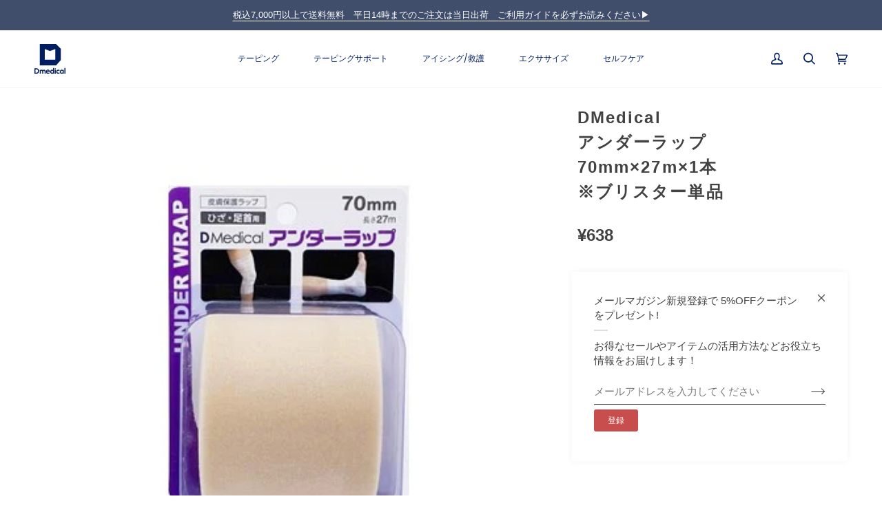

--- FILE ---
content_type: text/html; charset=utf-8
request_url: https://dmedical.net/collections/taping/products/m00005010025
body_size: 47881
content:
<!doctype html>




<html class="no-js" lang="ja" ><head>
  <script type="application/vnd.locksmith+json" data-locksmith>{"version":"v254","locked":false,"initialized":true,"scope":"product","access_granted":true,"access_denied":false,"requires_customer":false,"manual_lock":false,"remote_lock":false,"has_timeout":false,"remote_rendered":null,"hide_resource":false,"hide_links_to_resource":false,"transparent":true,"locks":{"all":[],"opened":[]},"keys":[],"keys_signature":"942e04a248bccf5360c2970966f5e3f905877f7296978f449d895a206711229a","state":{"template":"product","theme":147180519573,"product":"m00005010025","collection":"taping","page":null,"blog":null,"article":null,"app":null},"now":1768648351,"path":"\/collections\/taping\/products\/m00005010025","locale_root_url":"\/","canonical_url":"https:\/\/dmedical.net\/products\/m00005010025","customer_id":null,"customer_id_signature":"942e04a248bccf5360c2970966f5e3f905877f7296978f449d895a206711229a","cart":null}</script><script data-locksmith>!function(){undefined;!function(){var s=window.Locksmith={},e=document.querySelector('script[type="application/vnd.locksmith+json"]'),n=e&&e.innerHTML;if(s.state={},s.util={},s.loading=!1,n)try{s.state=JSON.parse(n)}catch(d){}if(document.addEventListener&&document.querySelector){var o,a,i,t=[76,79,67,75,83,77,73,84,72,49,49],c=function(){a=t.slice(0)},l="style",r=function(e){e&&27!==e.keyCode&&"click"!==e.type||(document.removeEventListener("keydown",r),document.removeEventListener("click",r),o&&document.body.removeChild(o),o=null)};c(),document.addEventListener("keyup",function(e){if(e.keyCode===a[0]){if(clearTimeout(i),a.shift(),0<a.length)return void(i=setTimeout(c,1e3));c(),r(),(o=document.createElement("div"))[l].width="50%",o[l].maxWidth="1000px",o[l].height="85%",o[l].border="1px rgba(0, 0, 0, 0.2) solid",o[l].background="rgba(255, 255, 255, 0.99)",o[l].borderRadius="4px",o[l].position="fixed",o[l].top="50%",o[l].left="50%",o[l].transform="translateY(-50%) translateX(-50%)",o[l].boxShadow="0 2px 5px rgba(0, 0, 0, 0.3), 0 0 100vh 100vw rgba(0, 0, 0, 0.5)",o[l].zIndex="2147483645";var t=document.createElement("textarea");t.value=JSON.stringify(JSON.parse(n),null,2),t[l].border="none",t[l].display="block",t[l].boxSizing="border-box",t[l].width="100%",t[l].height="100%",t[l].background="transparent",t[l].padding="22px",t[l].fontFamily="monospace",t[l].fontSize="14px",t[l].color="#333",t[l].resize="none",t[l].outline="none",t.readOnly=!0,o.appendChild(t),document.body.appendChild(o),t.addEventListener("click",function(e){e.stopImmediatePropagation()}),t.select(),document.addEventListener("keydown",r),document.addEventListener("click",r)}})}s.isEmbedded=-1!==window.location.search.indexOf("_ab=0&_fd=0&_sc=1"),s.path=s.state.path||window.location.pathname,s.basePath=s.state.locale_root_url.concat("/apps/locksmith").replace(/^\/\//,"/"),s.reloading=!1,s.util.console=window.console||{log:function(){},error:function(){}},s.util.makeUrl=function(e,t){var n,o=s.basePath+e,a=[],i=s.cache();for(n in i)a.push(n+"="+encodeURIComponent(i[n]));for(n in t)a.push(n+"="+encodeURIComponent(t[n]));return s.state.customer_id&&(a.push("customer_id="+encodeURIComponent(s.state.customer_id)),a.push("customer_id_signature="+encodeURIComponent(s.state.customer_id_signature))),o+=(-1===o.indexOf("?")?"?":"&")+a.join("&")},s._initializeCallbacks=[],s.on=function(e,t){if("initialize"!==e)throw'Locksmith.on() currently only supports the "initialize" event';s._initializeCallbacks.push(t)},s.initializeSession=function(e){if(!s.isEmbedded){var t=!1,n=!0,o=!0;(e=e||{}).silent&&(o=n=!(t=!0)),s.ping({silent:t,spinner:n,reload:o,callback:function(){s._initializeCallbacks.forEach(function(e){e()})}})}},s.cache=function(e){var t={};try{var n=function a(e){return(document.cookie.match("(^|; )"+e+"=([^;]*)")||0)[2]};t=JSON.parse(decodeURIComponent(n("locksmith-params")||"{}"))}catch(d){}if(e){for(var o in e)t[o]=e[o];document.cookie="locksmith-params=; expires=Thu, 01 Jan 1970 00:00:00 GMT; path=/",document.cookie="locksmith-params="+encodeURIComponent(JSON.stringify(t))+"; path=/"}return t},s.cache.cart=s.state.cart,s.cache.cartLastSaved=null,s.params=s.cache(),s.util.reload=function(){s.reloading=!0;try{window.location.href=window.location.href.replace(/#.*/,"")}catch(d){s.util.console.error("Preferred reload method failed",d),window.location.reload()}},s.cache.saveCart=function(e){if(!s.cache.cart||s.cache.cart===s.cache.cartLastSaved)return e?e():null;var t=s.cache.cartLastSaved;s.cache.cartLastSaved=s.cache.cart,fetch("/cart/update.js",{method:"POST",headers:{"Content-Type":"application/json",Accept:"application/json"},body:JSON.stringify({attributes:{locksmith:s.cache.cart}})}).then(function(e){if(!e.ok)throw new Error("Cart update failed: "+e.status);return e.json()}).then(function(){e&&e()})["catch"](function(e){if(s.cache.cartLastSaved=t,!s.reloading)throw e})},s.util.spinnerHTML='<style>body{background:#FFF}@keyframes spin{from{transform:rotate(0deg)}to{transform:rotate(360deg)}}#loading{display:flex;width:100%;height:50vh;color:#777;align-items:center;justify-content:center}#loading .spinner{display:block;animation:spin 600ms linear infinite;position:relative;width:50px;height:50px}#loading .spinner-ring{stroke:currentColor;stroke-dasharray:100%;stroke-width:2px;stroke-linecap:round;fill:none}</style><div id="loading"><div class="spinner"><svg width="100%" height="100%"><svg preserveAspectRatio="xMinYMin"><circle class="spinner-ring" cx="50%" cy="50%" r="45%"></circle></svg></svg></div></div>',s.util.clobberBody=function(e){document.body.innerHTML=e},s.util.clobberDocument=function(e){e.responseText&&(e=e.responseText),document.documentElement&&document.removeChild(document.documentElement);var t=document.open("text/html","replace");t.writeln(e),t.close(),setTimeout(function(){var e=t.querySelector("[autofocus]");e&&e.focus()},100)},s.util.serializeForm=function(e){if(e&&"FORM"===e.nodeName){var t,n,o={};for(t=e.elements.length-1;0<=t;t-=1)if(""!==e.elements[t].name)switch(e.elements[t].nodeName){case"INPUT":switch(e.elements[t].type){default:case"text":case"hidden":case"password":case"button":case"reset":case"submit":o[e.elements[t].name]=e.elements[t].value;break;case"checkbox":case"radio":e.elements[t].checked&&(o[e.elements[t].name]=e.elements[t].value);break;case"file":}break;case"TEXTAREA":o[e.elements[t].name]=e.elements[t].value;break;case"SELECT":switch(e.elements[t].type){case"select-one":o[e.elements[t].name]=e.elements[t].value;break;case"select-multiple":for(n=e.elements[t].options.length-1;0<=n;n-=1)e.elements[t].options[n].selected&&(o[e.elements[t].name]=e.elements[t].options[n].value)}break;case"BUTTON":switch(e.elements[t].type){case"reset":case"submit":case"button":o[e.elements[t].name]=e.elements[t].value}}return o}},s.util.on=function(e,i,s,t){t=t||document;var c="locksmith-"+e+i,n=function(e){var t=e.target,n=e.target.parentElement,o=t&&t.className&&(t.className.baseVal||t.className)||"",a=n&&n.className&&(n.className.baseVal||n.className)||"";("string"==typeof o&&-1!==o.split(/\s+/).indexOf(i)||"string"==typeof a&&-1!==a.split(/\s+/).indexOf(i))&&!e[c]&&(e[c]=!0,s(e))};t.attachEvent?t.attachEvent(e,n):t.addEventListener(e,n,!1)},s.util.enableActions=function(e){s.util.on("click","locksmith-action",function(e){e.preventDefault();var t=e.target;t.dataset.confirmWith&&!confirm(t.dataset.confirmWith)||(t.disabled=!0,t.innerText=t.dataset.disableWith,s.post("/action",t.dataset.locksmithParams,{spinner:!1,type:"text",success:function(e){(e=JSON.parse(e.responseText)).message&&alert(e.message),s.util.reload()}}))},e)},s.util.inject=function(e,t){var n=["data","locksmith","append"];if(-1!==t.indexOf(n.join("-"))){var o=document.createElement("div");o.innerHTML=t,e.appendChild(o)}else e.innerHTML=t;var a,i,s=e.querySelectorAll("script");for(i=0;i<s.length;++i){a=s[i];var c=document.createElement("script");if(a.type&&(c.type=a.type),a.src)c.src=a.src;else{var l=document.createTextNode(a.innerHTML);c.appendChild(l)}e.appendChild(c)}var r=e.querySelector("[autofocus]");r&&r.focus()},s.post=function(e,t,n){!1!==(n=n||{}).spinner&&s.util.clobberBody(s.util.spinnerHTML);var o={};n.container===document?(o.layout=1,n.success=function(e){s.util.clobberDocument(e)}):n.container&&(o.layout=0,n.success=function(e){var t=document.getElementById(n.container);s.util.inject(t,e),t.id===t.firstChild.id&&t.parentElement.replaceChild(t.firstChild,t)}),n.form_type&&(t.form_type=n.form_type),n.include_layout_classes!==undefined&&(t.include_layout_classes=n.include_layout_classes),n.lock_id!==undefined&&(t.lock_id=n.lock_id),s.loading=!0;var a=s.util.makeUrl(e,o),i="json"===n.type||"text"===n.type;fetch(a,{method:"POST",headers:{"Content-Type":"application/json",Accept:i?"application/json":"text/html"},body:JSON.stringify(t)}).then(function(e){if(!e.ok)throw new Error("Request failed: "+e.status);return e.text()}).then(function(e){var t=n.success||s.util.clobberDocument;t(i?{responseText:e}:e)})["catch"](function(e){if(!s.reloading)if("dashboard.weglot.com"!==window.location.host){if(!n.silent)throw alert("Something went wrong! Please refresh and try again."),e;console.error(e)}else console.error(e)})["finally"](function(){s.loading=!1})},s.postResource=function(e,t){e.path=s.path,e.search=window.location.search,e.state=s.state,e.passcode&&(e.passcode=e.passcode.trim()),e.email&&(e.email=e.email.trim()),e.state.cart=s.cache.cart,e.locksmith_json=s.jsonTag,e.locksmith_json_signature=s.jsonTagSignature,s.post("/resource",e,t)},s.ping=function(e){if(!s.isEmbedded){e=e||{};var t=function(){e.reload?s.util.reload():"function"==typeof e.callback&&e.callback()};s.post("/ping",{path:s.path,search:window.location.search,state:s.state},{spinner:!!e.spinner,silent:"undefined"==typeof e.silent||e.silent,type:"text",success:function(e){e&&e.responseText?((e=JSON.parse(e.responseText)).messages&&0<e.messages.length&&s.showMessages(e.messages),e.cart&&s.cache.cart!==e.cart?(s.cache.cart=e.cart,s.cache.saveCart(function(){t(),e.cart&&e.cart.match(/^.+:/)&&s.util.reload()})):t()):console.error("[Locksmith] Invalid result in ping callback:",e)}})}},s.timeoutMonitor=function(){var e=s.cache.cart;s.ping({callback:function(){e!==s.cache.cart||setTimeout(function(){s.timeoutMonitor()},6e4)}})},s.showMessages=function(e){var t=document.createElement("div");t.style.position="fixed",t.style.left=0,t.style.right=0,t.style.bottom="-50px",t.style.opacity=0,t.style.background="#191919",t.style.color="#ddd",t.style.transition="bottom 0.2s, opacity 0.2s",t.style.zIndex=999999,t.innerHTML="        <style>          .locksmith-ab .locksmith-b { display: none; }          .locksmith-ab.toggled .locksmith-b { display: flex; }          .locksmith-ab.toggled .locksmith-a { display: none; }          .locksmith-flex { display: flex; flex-wrap: wrap; justify-content: space-between; align-items: center; padding: 10px 20px; }          .locksmith-message + .locksmith-message { border-top: 1px #555 solid; }          .locksmith-message a { color: inherit; font-weight: bold; }          .locksmith-message a:hover { color: inherit; opacity: 0.8; }          a.locksmith-ab-toggle { font-weight: inherit; text-decoration: underline; }          .locksmith-text { flex-grow: 1; }          .locksmith-cta { flex-grow: 0; text-align: right; }          .locksmith-cta button { transform: scale(0.8); transform-origin: left; }          .locksmith-cta > * { display: block; }          .locksmith-cta > * + * { margin-top: 10px; }          .locksmith-message a.locksmith-close { flex-grow: 0; text-decoration: none; margin-left: 15px; font-size: 30px; font-family: monospace; display: block; padding: 2px 10px; }                    @media screen and (max-width: 600px) {            .locksmith-wide-only { display: none !important; }            .locksmith-flex { padding: 0 15px; }            .locksmith-flex > * { margin-top: 5px; margin-bottom: 5px; }            .locksmith-cta { text-align: left; }          }                    @media screen and (min-width: 601px) {            .locksmith-narrow-only { display: none !important; }          }        </style>      "+e.map(function(e){return'<div class="locksmith-message">'+e+"</div>"}).join(""),document.body.appendChild(t),document.body.style.position="relative",document.body.parentElement.style.paddingBottom=t.offsetHeight+"px",setTimeout(function(){t.style.bottom=0,t.style.opacity=1},50),s.util.on("click","locksmith-ab-toggle",function(e){e.preventDefault();for(var t=e.target.parentElement;-1===t.className.split(" ").indexOf("locksmith-ab");)t=t.parentElement;-1!==t.className.split(" ").indexOf("toggled")?t.className=t.className.replace("toggled",""):t.className=t.className+" toggled"}),s.util.enableActions(t)}}()}();</script>
      <script data-locksmith>Locksmith.cache.cart=null</script>

  <script data-locksmith>Locksmith.jsonTag="{\"version\":\"v254\",\"locked\":false,\"initialized\":true,\"scope\":\"product\",\"access_granted\":true,\"access_denied\":false,\"requires_customer\":false,\"manual_lock\":false,\"remote_lock\":false,\"has_timeout\":false,\"remote_rendered\":null,\"hide_resource\":false,\"hide_links_to_resource\":false,\"transparent\":true,\"locks\":{\"all\":[],\"opened\":[]},\"keys\":[],\"keys_signature\":\"942e04a248bccf5360c2970966f5e3f905877f7296978f449d895a206711229a\",\"state\":{\"template\":\"product\",\"theme\":147180519573,\"product\":\"m00005010025\",\"collection\":\"taping\",\"page\":null,\"blog\":null,\"article\":null,\"app\":null},\"now\":1768648351,\"path\":\"\\\/collections\\\/taping\\\/products\\\/m00005010025\",\"locale_root_url\":\"\\\/\",\"canonical_url\":\"https:\\\/\\\/dmedical.net\\\/products\\\/m00005010025\",\"customer_id\":null,\"customer_id_signature\":\"942e04a248bccf5360c2970966f5e3f905877f7296978f449d895a206711229a\",\"cart\":null}";Locksmith.jsonTagSignature="6d19df7da1c08fb7d346cf2f0219b8be763cb3aa8f923f7a4f083dbaa2451e90"</script>
  <!-- Google Tag Manager -->
  <script>(function(w,d,s,l,i){w[l]=w[l]||[];w[l].push({'gtm.start':
  new Date().getTime(),event:'gtm.js'});var f=d.getElementsByTagName(s)[0],
  j=d.createElement(s),dl=l!='dataLayer'?'&l='+l:'';j.async=true;j.src=
  'https://www.googletagmanager.com/gtm.js?id='+i+dl;f.parentNode.insertBefore(j,f);
  })(window,document,'script','dataLayer','GTM-WBG3DLX');</script>
  <!-- End Google Tag Manager -->

  <meta charset="utf-8">
  <meta http-equiv="X-UA-Compatible" content="IE=edge,chrome=1">
  <meta name="viewport" content="width=device-width,initial-scale=1,viewport-fit=cover">
  <meta name="theme-color" content="#748cab"><link rel="canonical" href="https://dmedical.net/products/m00005010025">











  

  <!-- ======================= Pipeline Theme V7.0.2 ========================= -->

  <!-- Preloading ================================================================== -->

  <link rel="preconnect" href="https://cdn.shopify.com" crossorigin>
  <link rel="dns-prefetch" href="https://cdn.shopify.com">
  <link rel="preconnect" href="https://fonts.shopify.com" crossorigin>
  <link rel="dns-prefetch" href="https://fonts.shopifycdn.com">
  <link rel="preconnect" href="https://monorail-edge.shopifysvc.com" crossorigin>

  <link rel="preload" href="//dmedical.net/cdn/fonts/poppins/poppins_n4.0ba78fa5af9b0e1a374041b3ceaadf0a43b41362.woff2" as="font" type="font/woff2" crossorigin>
  <link rel="preload" href="//dmedical.net/cdn/fonts/tenor_sans/tenorsans_n4.966071a72c28462a9256039d3e3dc5b0cf314f65.woff2" as="font" type="font/woff2" crossorigin>
  <link rel="preload" href="//dmedical.net/cdn/fonts/poppins/poppins_n4.0ba78fa5af9b0e1a374041b3ceaadf0a43b41362.woff2" as="font" type="font/woff2" crossorigin>

  

  <link href="//dmedical.net/cdn/shop/t/46/assets/vendor.js?v=131139509784942254651746265709" as="script" rel="preload">
  <link href="//dmedical.net/cdn/shop/t/46/assets/theme.js?v=125363504515471024151746265709" as="script" rel="preload">
  <link href="//dmedical.net/cdn/shop/t/46/assets/theme.css?v=8996786171378785381752130497" as="script" rel="preload">
  <link href="//dmedical.net/cdn/shop/t/46/assets/top_renewal.css?v=95452637785748804061754489933" as="script" rel="preload">

  <!-- Title and description ================================================ --><link rel="shortcut icon" href="//dmedical.net/cdn/shop/files/logo_db922a10-6c17-4114-a622-0d01b5d165fa_32x32.png?v=1746265748" type="image/png">
  <title>

    DMedical アンダーラップ 70mm×27m×1本 ※ブリスター単品
  </title><meta name="description" content="ドラッグストアやスポーツ店の店頭で販売中のブリスターパック包装のアンダーラップです。 ※2本以上のご購入は D-ラッププラス70mm×27m×4本がお得です。⇒商品を見る D-ラッププラス70mm×27m×48本がお得です。⇒商品を見る 商品詳細情報 種類 ■アンダーラップ 目的 ■テーピングの粘着剤から皮膚や体毛を保護するため、テーピングの下地として使用します。※アンダーラップそのものには粘着性がないため、粘着スプレーと合わせて使用すると密着性が高まります。 特徴 ■D-ラッププラスは生地素材が薄く、伸縮性が高いアンダーラップです。 ■テーピングの下地の他、アイシング時の簡単な固定などにもご利用いただけます。 生地 ポリウレタン　">
<!-- /snippets/social-meta-tags.liquid --><meta property="og:site_name" content="テーピングの購入はDMedical公式通販">
<meta property="og:url" content="https://dmedical.net/products/m00005010025"><meta property="og:title" content="DMedical アンダーラップ 70mm×27m×1本 ※ブリスター単品">
<meta property="og:type" content="product">
<meta property="og:description" content="ドラッグストアやスポーツ店の店頭で販売中のブリスターパック包装のアンダーラップです。 ※2本以上のご購入は D-ラッププラス70mm×27m×4本がお得です。⇒商品を見る D-ラッププラス70mm×27m×48本がお得です。⇒商品を見る 商品詳細情報 種類 ■アンダーラップ 目的 ■テーピングの粘着剤から皮膚や体毛を保護するため、テーピングの下地として使用します。※アンダーラップそのものには粘着性がないため、粘着スプレーと合わせて使用すると密着性が高まります。 特徴 ■D-ラッププラスは生地素材が薄く、伸縮性が高いアンダーラップです。 ■テーピングの下地の他、アイシング時の簡単な固定などにもご利用いただけます。 生地 ポリウレタン　">
<meta property="og:price:amount" content="638">
<meta property="og:price:currency" content="JPY">

<meta property="og:image" content="http://dmedical.net/cdn/shop/products/u_70_1.jpg?v=1631179812">
<meta property="og:image:secure_url" content="https://dmedical.net/cdn/shop/products/u_70_1.jpg?v=1631179812">
<meta property="og:image:height" content="387">
      <meta property="og:image:width" content="387">
<meta property="og:image" content="http://dmedical.net/cdn/shop/products/1_725422b6-15ed-4a73-903b-8eb854ed3d3a.jpg?v=1634188049">
<meta property="og:image:secure_url" content="https://dmedical.net/cdn/shop/products/1_725422b6-15ed-4a73-903b-8eb854ed3d3a.jpg?v=1634188049">
<meta property="og:image:height" content="500">
      <meta property="og:image:width" content="500">
<meta property="og:image" content="http://dmedical.net/cdn/shop/products/2_5e5c509a-fc44-4008-b22c-041fb546a383.jpg?v=1634188051">
<meta property="og:image:secure_url" content="https://dmedical.net/cdn/shop/products/2_5e5c509a-fc44-4008-b22c-041fb546a383.jpg?v=1634188051">
<meta property="og:image:height" content="500">
      <meta property="og:image:width" content="500">
<meta property="twitter:image" content="http://dmedical.net/cdn/shop/products/u_70_1_1200x1200.jpg?v=1631179812">

<meta name="twitter:site" content="@">
<meta name="twitter:card" content="summary_large_image"><meta name="twitter:title" content="DMedical アンダーラップ 70mm×27m×1本 ※ブリスター単品">
<meta name="twitter:description" content="ドラッグストアやスポーツ店の店頭で販売中のブリスターパック包装のアンダーラップです。 ※2本以上のご購入は D-ラッププラス70mm×27m×4本がお得です。⇒商品を見る D-ラッププラス70mm×27m×48本がお得です。⇒商品を見る 商品詳細情報 種類 ■アンダーラップ 目的 ■テーピングの粘着剤から皮膚や体毛を保護するため、テーピングの下地として使用します。※アンダーラップそのものには粘着性がないため、粘着スプレーと合わせて使用すると密着性が高まります。 特徴 ■D-ラッププラスは生地素材が薄く、伸縮性が高いアンダーラップです。 ■テーピングの下地の他、アイシング時の簡単な固定などにもご利用いただけます。 生地 ポリウレタン　">
<!-- CSS ================================================================== -->

  <link href="//dmedical.net/cdn/shop/t/46/assets/font-settings.css?v=115813566596504915141762488507" rel="stylesheet" type="text/css" media="all" />

  <!-- /snippets/css-variables.liquid -->


<style data-shopify>

:root {
/* ================ Layout Variables ================ */






--LAYOUT-WIDTH: 1450px;
--LAYOUT-GUTTER: 24px;
--LAYOUT-GUTTER-OFFSET: -24px;
--NAV-GUTTER: 15px;
--LAYOUT-OUTER: 50px;

/* ================ Product video ================ */

--COLOR-VIDEO-BG: #f2f2f2;


/* ================ Color Variables ================ */

/* === Backgrounds ===*/
--COLOR-BG: #ffffff;
--COLOR-BG-ACCENT: #f7f5f4;

/* === Text colors ===*/
--COLOR-TEXT-DARK: #1f1919;
--COLOR-TEXT: #424242;
--COLOR-TEXT-LIGHT: #7b7b7b;

/* === Bright color ===*/
--COLOR-PRIMARY: #d2815f;
--COLOR-PRIMARY-HOVER: #c35121;
--COLOR-PRIMARY-FADE: rgba(210, 129, 95, 0.05);
--COLOR-PRIMARY-FADE-HOVER: rgba(210, 129, 95, 0.1);--COLOR-PRIMARY-OPPOSITE: #ffffff;

/* === Secondary/link Color ===*/
--COLOR-SECONDARY: #748cab;
--COLOR-SECONDARY-HOVER: #3f6493;
--COLOR-SECONDARY-FADE: rgba(116, 140, 171, 0.05);
--COLOR-SECONDARY-FADE-HOVER: rgba(116, 140, 171, 0.1);--COLOR-SECONDARY-OPPOSITE: #ffffff;

/* === Shades of grey ===*/
--COLOR-A5:  rgba(66, 66, 66, 0.05);
--COLOR-A10: rgba(66, 66, 66, 0.1);
--COLOR-A20: rgba(66, 66, 66, 0.2);
--COLOR-A35: rgba(66, 66, 66, 0.35);
--COLOR-A50: rgba(66, 66, 66, 0.5);
--COLOR-A80: rgba(66, 66, 66, 0.8);
--COLOR-A90: rgba(66, 66, 66, 0.9);
--COLOR-A95: rgba(66, 66, 66, 0.95);


/* ================ Inverted Color Variables ================ */

--INVERSE-BG: #404d6b;
--INVERSE-BG-ACCENT: #1d1d1d;

/* === Text colors ===*/
--INVERSE-TEXT-DARK: #ffffff;
--INVERSE-TEXT: #ffffff;
--INVERSE-TEXT-LIGHT: #c6cad3;

/* === Bright color ===*/
--INVERSE-PRIMARY: #d2815f;
--INVERSE-PRIMARY-HOVER: #c35121;
--INVERSE-PRIMARY-FADE: rgba(210, 129, 95, 0.05);
--INVERSE-PRIMARY-FADE-HOVER: rgba(210, 129, 95, 0.1);--INVERSE-PRIMARY-OPPOSITE: #000000;


/* === Second Color ===*/
--INVERSE-SECONDARY: #748cab;
--INVERSE-SECONDARY-HOVER: #3f6493;
--INVERSE-SECONDARY-FADE: rgba(116, 140, 171, 0.05);
--INVERSE-SECONDARY-FADE-HOVER: rgba(116, 140, 171, 0.1);--INVERSE-SECONDARY-OPPOSITE: #ffffff;


/* === Shades of grey ===*/
--INVERSE-A5:  rgba(255, 255, 255, 0.05);
--INVERSE-A10: rgba(255, 255, 255, 0.1);
--INVERSE-A20: rgba(255, 255, 255, 0.2);
--INVERSE-A35: rgba(255, 255, 255, 0.3);
--INVERSE-A80: rgba(255, 255, 255, 0.8);
--INVERSE-A90: rgba(255, 255, 255, 0.9);
--INVERSE-A95: rgba(255, 255, 255, 0.95);


/* ================ Bright Color Variables ================ */

--BRIGHT-BG: #d2815f;
--BRIGHT-BG-ACCENT: #94553a;

/* === Text colors ===*/
--BRIGHT-TEXT-DARK: #ffffff;
--BRIGHT-TEXT: #ffffff;
--BRIGHT-TEXT-LIGHT: #f2d9cf;

/* === Bright color ===*/
--BRIGHT-PRIMARY: #ff763d;
--BRIGHT-PRIMARY-HOVER: #f04600;
--BRIGHT-PRIMARY-FADE: rgba(255, 118, 61, 0.05);
--BRIGHT-PRIMARY-FADE-HOVER: rgba(255, 118, 61, 0.1);--BRIGHT-PRIMARY-OPPOSITE: #000000;


/* === Second Color ===*/
--BRIGHT-SECONDARY: #3d5aff;
--BRIGHT-SECONDARY-HOVER: #0024f0;
--BRIGHT-SECONDARY-FADE: rgba(61, 90, 255, 0.05);
--BRIGHT-SECONDARY-FADE-HOVER: rgba(61, 90, 255, 0.1);--BRIGHT-SECONDARY-OPPOSITE: #ffffff;


/* === Shades of grey ===*/
--BRIGHT-A5:  rgba(255, 255, 255, 0.05);
--BRIGHT-A10: rgba(255, 255, 255, 0.1);
--BRIGHT-A20: rgba(255, 255, 255, 0.2);
--BRIGHT-A35: rgba(255, 255, 255, 0.3);
--BRIGHT-A80: rgba(255, 255, 255, 0.8);
--BRIGHT-A90: rgba(255, 255, 255, 0.9);
--BRIGHT-A95: rgba(255, 255, 255, 0.95);


/* === Account Bar ===*/
--COLOR-ANNOUNCEMENT-BG: #404d6b;
--COLOR-ANNOUNCEMENT-TEXT: #ffffff;

/* === Nav and dropdown link background ===*/
--COLOR-NAV: #ffffff;
--COLOR-NAV-TEXT: #000000;
--COLOR-NAV-TEXT-DARK: #000000;
--COLOR-NAV-TEXT-LIGHT: #4d4d4d;
--COLOR-NAV-BORDER: #f7f5f4;
--COLOR-NAV-A10: rgba(0, 0, 0, 0.1);
--COLOR-NAV-A50: rgba(0, 0, 0, 0.5);
--COLOR-HIGHLIGHT-LINK: #d2815f;

/* === Site Footer ===*/
--COLOR-FOOTER-BG: #f6f6f6;
--COLOR-FOOTER-TEXT: #000000;
--COLOR-FOOTER-A5: rgba(0, 0, 0, 0.05);
--COLOR-FOOTER-A15: rgba(0, 0, 0, 0.15);
--COLOR-FOOTER-A90: rgba(0, 0, 0, 0.9);

/* === Sub-Footer ===*/
--COLOR-SUB-FOOTER-BG: #404d6b;
--COLOR-SUB-FOOTER-TEXT: #ffffff;
--COLOR-SUB-FOOTER-A5: rgba(255, 255, 255, 0.05);
--COLOR-SUB-FOOTER-A15: rgba(255, 255, 255, 0.15);
--COLOR-SUB-FOOTER-A90: rgba(255, 255, 255, 0.9);

/* === Products ===*/
--PRODUCT-GRID-ASPECT-RATIO: 100%;

/* === Product badges ===*/
--COLOR-BADGE: #ffffff;
--COLOR-BADGE-TEXT: #424242;
--COLOR-BADGE-TEXT-DARK: #1f1919;
--COLOR-BADGE-TEXT-HOVER: #686868;
--COLOR-BADGE-HAIRLINE: #f6f6f6;

/* === Product item slider ===*/--COLOR-PRODUCT-SLIDER: #ffffff;--COLOR-PRODUCT-SLIDER-OPPOSITE: rgba(13, 13, 13, 0.06);/* === disabled form colors ===*/
--COLOR-DISABLED-BG: #ececec;
--COLOR-DISABLED-TEXT: #bdbdbd;

--INVERSE-DISABLED-BG: #535f7a;
--INVERSE-DISABLED-TEXT: #838b9f;

/* === Button Radius === */
--BUTTON-RADIUS: 2px;


/* ================ Typography ================ */

--FONT-STACK-BODY: Poppins, sans-serif;
--FONT-STYLE-BODY: normal;
--FONT-WEIGHT-BODY: 400;
--FONT-WEIGHT-BODY-BOLD: 500;
--FONT-ADJUST-BODY: 1.0;

  --FONT-BODY-TRANSFORM: none;
  --FONT-BODY-LETTER-SPACING: normal;


--FONT-STACK-HEADING: "Tenor Sans", sans-serif;
--FONT-STYLE-HEADING: normal;
--FONT-WEIGHT-HEADING: 400;
--FONT-WEIGHT-HEADING-BOLD: 700;
--FONT-ADJUST-HEADING: 1.0;

  --FONT-HEADING-TRANSFORM: uppercase;
  --FONT-HEADING-LETTER-SPACING: 0.09em;

--FONT-STACK-ACCENT: Poppins, sans-serif;
--FONT-STYLE-ACCENT: normal;
--FONT-WEIGHT-ACCENT: 400;
--FONT-WEIGHT-ACCENT-BOLD: 500;
--FONT-ADJUST-ACCENT: 1.0;

  --FONT-ACCENT-TRANSFORM: none;
  --FONT-ACCENT-LETTER-SPACING: normal;


--TYPE-STACK-NAV: Poppins, sans-serif;
--TYPE-STYLE-NAV: normal;
--TYPE-ADJUST-NAV: 1.0;
--TYPE-WEIGHT-NAV: 400;

  --FONT-NAV-TRANSFORM: none;
  --FONT-NAV-LETTER-SPACING: normal;


--TYPE-STACK-BUTTON: Poppins, sans-serif;
--TYPE-STYLE-BUTTON: normal;
--TYPE-ADJUST-BUTTON: 1.0;
--TYPE-WEIGHT-BUTTON: 500;

  --FONT-BUTTON-TRANSFORM: none;
  --FONT-BUTTON-LETTER-SPACING: normal;


--TYPE-STACK-KICKER: Poppins, sans-serif;
--TYPE-STYLE-KICKER: normal;
--TYPE-ADJUST-KICKER: 1.0;
--TYPE-WEIGHT-KICKER: 500;

  --FONT-KICKER-TRANSFORM: uppercase;
  --FONT-KICKER-LETTER-SPACING: 0.09em;


--ICO-SELECT: url('//dmedical.net/cdn/shop/t/46/assets/ico-select.svg?v=5043962037785221031746265709');

/* ================ Photo correction ================ */
--PHOTO-CORRECTION: 100%;



}

:root {
  --font-1: 10.00px;
  --font-2: 11.33px;
  --font-3: 12.00px;
  --font-4: 13.14px;
  --font-5: 15.51px;
  --font-6: 17.49px;
  --font-7: 20.29px;
  --font-8: 23.54px;
  --font-9: 27.30px;
  --font-10: 31.67px;
  --font-11: 36.74px;
  --font-12: 42.62px;
  --font-13: 49.44px;
  --font-14: 57.35px;
  --font-15: 66.52px;
}
@media only screen and (min-width: 480px) and (max-width: 1099px) {
  :root {
    --font-1: 10.00px;
    --font-2: 11.50px;
    --font-3: 12.33px;
    --font-4: 13.70px;
    --font-5: 16.00px;
    --font-6: 17.95px;
    --font-7: 21.09px;
    --font-8: 24.78px;
    --font-9: 29.12px;
    --font-10: 34.21px;
    --font-11: 40.20px;
    --font-12: 47.23px;
    --font-13: 55.50px;
    --font-14: 65.21px;
    --font-15: 76.62px;
  }
}
@media only screen and (min-width: 1100px) {
  :root {
    --font-1: 10.00px;
    --font-2: 11.50px;
    --font-3: 12.75px;
    --font-4: 14.53px;
    --font-5: 17.69px;
    --font-6: 21.58px;
    --font-7: 26.33px;
    --font-8: 32.12px;
    --font-9: 39.19px;
    --font-10: 47.81px;
    --font-11: 58.33px;
    --font-12: 71.16px;
    --font-13: 86.82px;
    --font-14: 105.92px;
    --font-15: 129.22px;
  }
}

</style>


  <link href="//dmedical.net/cdn/shop/t/46/assets/theme.css?v=8996786171378785381752130497" rel="stylesheet" type="text/css" media="all" />

  
  
  
  <link href="//dmedical.net/cdn/shop/t/46/assets/add-style.css?v=14862332014462640501746265709" rel="stylesheet" type="text/css" media="all" />

  

  <script>
    document.documentElement.className = document.documentElement.className.replace('no-js', 'js');

    
      document.documentElement.classList.add('aos-initialized');let root = '/';
    if (root[root.length - 1] !== '/') {
      root = `${root}/`;
    }
    var theme = {
      routes: {
        root_url: root,
        cart: '/cart',
        cart_add_url: '/cart/add',
        product_recommendations_url: '/recommendations/products',
        account_addresses_url: '/account/addresses',
        predictive_search_url: '/search/suggest'
      },
      state: {
        cartOpen: null,
      },
      sizes: {
        small: 480,
        medium: 768,
        large: 1100,
        widescreen: 1400
      },
      assets: {
        photoswipe: '//dmedical.net/cdn/shop/t/46/assets/photoswipe.js?v=162613001030112971491746265709',
        smoothscroll: '//dmedical.net/cdn/shop/t/46/assets/smoothscroll.js?v=37906625415260927261746265709',
        swatches: '//dmedical.net/cdn/shop/t/46/assets/swatches.json?v=154940297821828866241746265709',
        noImage: '//dmedical.net/cdn/shopifycloud/storefront/assets/no-image-2048-a2addb12.gif',
        base: '//dmedical.net/cdn/shop/t/46/assets/'
      },
      strings: {
        swatchesKey: "カラー",
        addToCart: "カートに入れる",
        estimateShipping: "送料",
        noShippingAvailable: "この配送先への発送は行っておりません。",
        free: "Free",
        from: "～",
        preOrder: "プレオーダー",
        soldOut: "売り切れ",
        sale: "セール中",
        subscription: "サブスクリプション",
        unavailable: "利用不可",
        unitPrice: "Unit price",
        unitPriceSeparator: "per",
        stockout: "すべての在庫はカート内にあります。",
        products: "Products",
        pages: "ページ",
        collections: "Collections",
        resultsFor: "検索結果",
        noResultsFor: "該当する商品がありません。",
        articles: "Articles",
        successMessage: "リンクをコピーしました。",
      },
      settings: {
        badge_sale_type: "dollar",
        animate_hover: true,
        animate_scroll: true,
        show_locale_desktop: null,
        show_locale_mobile: null,
        show_currency_desktop: null,
        show_currency_mobile: null,
        currency_select_type: "country",
        currency_code_enable: false,
        cycle_images_hover_delay: 1.5
      },
      info: {
        name: 'pipeline'
      },
      version: '7.0.2',
      moneyFormat: "¥{{amount_no_decimals}}",
      shopCurrency: "JPY",
      currencyCode: "JPY"
    }
    let windowInnerHeight = window.innerHeight;
    document.documentElement.style.setProperty('--full-screen', `${windowInnerHeight}px`);
    document.documentElement.style.setProperty('--three-quarters', `${windowInnerHeight * 0.75}px`);
    document.documentElement.style.setProperty('--two-thirds', `${windowInnerHeight * 0.66}px`);
    document.documentElement.style.setProperty('--one-half', `${windowInnerHeight * 0.5}px`);
    document.documentElement.style.setProperty('--one-third', `${windowInnerHeight * 0.33}px`);
    document.documentElement.style.setProperty('--one-fifth', `${windowInnerHeight * 0.2}px`);

    window.isRTL = document.documentElement.getAttribute('dir') === 'rtl';
  </script><!-- Theme Javascript ============================================================== -->
  <script src="//dmedical.net/cdn/shop/t/46/assets/vendor.js?v=131139509784942254651746265709" defer="defer"></script>
  <script src="//dmedical.net/cdn/shop/t/46/assets/theme.js?v=125363504515471024151746265709" defer="defer"></script>

  <script>
    (function () {
      function onPageShowEvents() {
        if ('requestIdleCallback' in window) {
          requestIdleCallback(initCartEvent, { timeout: 500 })
        } else {
          initCartEvent()
        }
        function initCartEvent(){
          window.fetch(window.theme.routes.cart + '.js')
          .then((response) => {
            if(!response.ok){
              throw {status: response.statusText};
            }
            return response.json();
          })
          .then((response) => {
            document.dispatchEvent(new CustomEvent('theme:cart:change', {
              detail: {
                cart: response,
              },
              bubbles: true,
            }));
            return response;
          })
          .catch((e) => {
            console.error(e);
          });
        }
      };
      window.onpageshow = onPageShowEvents;
    })();
  </script>

  <script type="text/javascript">
    if (window.MSInputMethodContext && document.documentMode) {
      var scripts = document.getElementsByTagName('script')[0];
      var polyfill = document.createElement("script");
      polyfill.defer = true;
      polyfill.src = "//dmedical.net/cdn/shop/t/46/assets/ie11.js?v=144489047535103983231746265709";

      scripts.parentNode.insertBefore(polyfill, scripts);
    }
  </script>

  <!-- Shopify app scripts =========================================================== -->
  <script>window.performance && window.performance.mark && window.performance.mark('shopify.content_for_header.start');</script><meta name="google-site-verification" content="RTuaLs6I62VV60H_UGjbggARqse8PQ8yu1oh6KUqk8Q">
<meta name="facebook-domain-verification" content="mtavb6mnqgmm6sntef0to4psdyus0q">
<meta name="facebook-domain-verification" content="e0hdj54pc5yg3vbz5879hrc1wapggf">
<meta id="shopify-digital-wallet" name="shopify-digital-wallet" content="/42734977173/digital_wallets/dialog">
<link rel="alternate" type="application/json+oembed" href="https://dmedical.net/products/m00005010025.oembed">
<script async="async" src="/checkouts/internal/preloads.js?locale=ja-JP"></script>
<script id="shopify-features" type="application/json">{"accessToken":"e16faa85bf5d4ab3ff1d8960b42f151c","betas":["rich-media-storefront-analytics"],"domain":"dmedical.net","predictiveSearch":false,"shopId":42734977173,"locale":"ja"}</script>
<script>var Shopify = Shopify || {};
Shopify.shop = "dmedical.myshopify.com";
Shopify.locale = "ja";
Shopify.currency = {"active":"JPY","rate":"1.0"};
Shopify.country = "JP";
Shopify.theme = {"name":"shop-dmedical\/main logo変更","id":147180519573,"schema_name":"Pipeline","schema_version":"7.0.2","theme_store_id":null,"role":"main"};
Shopify.theme.handle = "null";
Shopify.theme.style = {"id":null,"handle":null};
Shopify.cdnHost = "dmedical.net/cdn";
Shopify.routes = Shopify.routes || {};
Shopify.routes.root = "/";</script>
<script type="module">!function(o){(o.Shopify=o.Shopify||{}).modules=!0}(window);</script>
<script>!function(o){function n(){var o=[];function n(){o.push(Array.prototype.slice.apply(arguments))}return n.q=o,n}var t=o.Shopify=o.Shopify||{};t.loadFeatures=n(),t.autoloadFeatures=n()}(window);</script>
<script id="shop-js-analytics" type="application/json">{"pageType":"product"}</script>
<script defer="defer" async type="module" src="//dmedical.net/cdn/shopifycloud/shop-js/modules/v2/client.init-shop-cart-sync_Cun6Ba8E.ja.esm.js"></script>
<script defer="defer" async type="module" src="//dmedical.net/cdn/shopifycloud/shop-js/modules/v2/chunk.common_DGWubyOB.esm.js"></script>
<script type="module">
  await import("//dmedical.net/cdn/shopifycloud/shop-js/modules/v2/client.init-shop-cart-sync_Cun6Ba8E.ja.esm.js");
await import("//dmedical.net/cdn/shopifycloud/shop-js/modules/v2/chunk.common_DGWubyOB.esm.js");

  window.Shopify.SignInWithShop?.initShopCartSync?.({"fedCMEnabled":true,"windoidEnabled":true});

</script>
<script>(function() {
  var isLoaded = false;
  function asyncLoad() {
    if (isLoaded) return;
    isLoaded = true;
    var urls = ["https:\/\/assets.smartwishlist.webmarked.net\/static\/v6\/smartwishlist.js?shop=dmedical.myshopify.com","\/\/www.powr.io\/powr.js?powr-token=dmedical.myshopify.com\u0026external-type=shopify\u0026shop=dmedical.myshopify.com","https:\/\/wiser.expertvillagemedia.com\/assets\/js\/wiser_script.js?shop=dmedical.myshopify.com","https:\/\/cdn.shopify.com\/s\/files\/1\/0427\/3497\/7173\/t\/1\/assets\/globo.formbuilder.init.js?v=1620276290\u0026shop=dmedical.myshopify.com","https:\/\/cdn.shopify.com\/s\/files\/1\/0427\/3497\/7173\/t\/28\/assets\/globo.filter.init.js?shop=dmedical.myshopify.com","https:\/\/reorderify.onrender.com\/reorderify.js?shop=dmedical.myshopify.com"];
    for (var i = 0; i < urls.length; i++) {
      var s = document.createElement('script');
      s.type = 'text/javascript';
      s.async = true;
      s.src = urls[i];
      var x = document.getElementsByTagName('script')[0];
      x.parentNode.insertBefore(s, x);
    }
  };
  if(window.attachEvent) {
    window.attachEvent('onload', asyncLoad);
  } else {
    window.addEventListener('load', asyncLoad, false);
  }
})();</script>
<script id="__st">var __st={"a":42734977173,"offset":32400,"reqid":"81739491-a301-4089-a0f0-4eaca756f64a-1768648351","pageurl":"dmedical.net\/collections\/taping\/products\/m00005010025","u":"3088025ab56a","p":"product","rtyp":"product","rid":7087680618645};</script>
<script>window.ShopifyPaypalV4VisibilityTracking = true;</script>
<script id="captcha-bootstrap">!function(){'use strict';const t='contact',e='account',n='new_comment',o=[[t,t],['blogs',n],['comments',n],[t,'customer']],c=[[e,'customer_login'],[e,'guest_login'],[e,'recover_customer_password'],[e,'create_customer']],r=t=>t.map((([t,e])=>`form[action*='/${t}']:not([data-nocaptcha='true']) input[name='form_type'][value='${e}']`)).join(','),a=t=>()=>t?[...document.querySelectorAll(t)].map((t=>t.form)):[];function s(){const t=[...o],e=r(t);return a(e)}const i='password',u='form_key',d=['recaptcha-v3-token','g-recaptcha-response','h-captcha-response',i],f=()=>{try{return window.sessionStorage}catch{return}},m='__shopify_v',_=t=>t.elements[u];function p(t,e,n=!1){try{const o=window.sessionStorage,c=JSON.parse(o.getItem(e)),{data:r}=function(t){const{data:e,action:n}=t;return t[m]||n?{data:e,action:n}:{data:t,action:n}}(c);for(const[e,n]of Object.entries(r))t.elements[e]&&(t.elements[e].value=n);n&&o.removeItem(e)}catch(o){console.error('form repopulation failed',{error:o})}}const l='form_type',E='cptcha';function T(t){t.dataset[E]=!0}const w=window,h=w.document,L='Shopify',v='ce_forms',y='captcha';let A=!1;((t,e)=>{const n=(g='f06e6c50-85a8-45c8-87d0-21a2b65856fe',I='https://cdn.shopify.com/shopifycloud/storefront-forms-hcaptcha/ce_storefront_forms_captcha_hcaptcha.v1.5.2.iife.js',D={infoText:'hCaptchaによる保護',privacyText:'プライバシー',termsText:'利用規約'},(t,e,n)=>{const o=w[L][v],c=o.bindForm;if(c)return c(t,g,e,D).then(n);var r;o.q.push([[t,g,e,D],n]),r=I,A||(h.body.append(Object.assign(h.createElement('script'),{id:'captcha-provider',async:!0,src:r})),A=!0)});var g,I,D;w[L]=w[L]||{},w[L][v]=w[L][v]||{},w[L][v].q=[],w[L][y]=w[L][y]||{},w[L][y].protect=function(t,e){n(t,void 0,e),T(t)},Object.freeze(w[L][y]),function(t,e,n,w,h,L){const[v,y,A,g]=function(t,e,n){const i=e?o:[],u=t?c:[],d=[...i,...u],f=r(d),m=r(i),_=r(d.filter((([t,e])=>n.includes(e))));return[a(f),a(m),a(_),s()]}(w,h,L),I=t=>{const e=t.target;return e instanceof HTMLFormElement?e:e&&e.form},D=t=>v().includes(t);t.addEventListener('submit',(t=>{const e=I(t);if(!e)return;const n=D(e)&&!e.dataset.hcaptchaBound&&!e.dataset.recaptchaBound,o=_(e),c=g().includes(e)&&(!o||!o.value);(n||c)&&t.preventDefault(),c&&!n&&(function(t){try{if(!f())return;!function(t){const e=f();if(!e)return;const n=_(t);if(!n)return;const o=n.value;o&&e.removeItem(o)}(t);const e=Array.from(Array(32),(()=>Math.random().toString(36)[2])).join('');!function(t,e){_(t)||t.append(Object.assign(document.createElement('input'),{type:'hidden',name:u})),t.elements[u].value=e}(t,e),function(t,e){const n=f();if(!n)return;const o=[...t.querySelectorAll(`input[type='${i}']`)].map((({name:t})=>t)),c=[...d,...o],r={};for(const[a,s]of new FormData(t).entries())c.includes(a)||(r[a]=s);n.setItem(e,JSON.stringify({[m]:1,action:t.action,data:r}))}(t,e)}catch(e){console.error('failed to persist form',e)}}(e),e.submit())}));const S=(t,e)=>{t&&!t.dataset[E]&&(n(t,e.some((e=>e===t))),T(t))};for(const o of['focusin','change'])t.addEventListener(o,(t=>{const e=I(t);D(e)&&S(e,y())}));const B=e.get('form_key'),M=e.get(l),P=B&&M;t.addEventListener('DOMContentLoaded',(()=>{const t=y();if(P)for(const e of t)e.elements[l].value===M&&p(e,B);[...new Set([...A(),...v().filter((t=>'true'===t.dataset.shopifyCaptcha))])].forEach((e=>S(e,t)))}))}(h,new URLSearchParams(w.location.search),n,t,e,['guest_login'])})(!0,!0)}();</script>
<script integrity="sha256-4kQ18oKyAcykRKYeNunJcIwy7WH5gtpwJnB7kiuLZ1E=" data-source-attribution="shopify.loadfeatures" defer="defer" src="//dmedical.net/cdn/shopifycloud/storefront/assets/storefront/load_feature-a0a9edcb.js" crossorigin="anonymous"></script>
<script data-source-attribution="shopify.dynamic_checkout.dynamic.init">var Shopify=Shopify||{};Shopify.PaymentButton=Shopify.PaymentButton||{isStorefrontPortableWallets:!0,init:function(){window.Shopify.PaymentButton.init=function(){};var t=document.createElement("script");t.src="https://dmedical.net/cdn/shopifycloud/portable-wallets/latest/portable-wallets.ja.js",t.type="module",document.head.appendChild(t)}};
</script>
<script data-source-attribution="shopify.dynamic_checkout.buyer_consent">
  function portableWalletsHideBuyerConsent(e){var t=document.getElementById("shopify-buyer-consent"),n=document.getElementById("shopify-subscription-policy-button");t&&n&&(t.classList.add("hidden"),t.setAttribute("aria-hidden","true"),n.removeEventListener("click",e))}function portableWalletsShowBuyerConsent(e){var t=document.getElementById("shopify-buyer-consent"),n=document.getElementById("shopify-subscription-policy-button");t&&n&&(t.classList.remove("hidden"),t.removeAttribute("aria-hidden"),n.addEventListener("click",e))}window.Shopify?.PaymentButton&&(window.Shopify.PaymentButton.hideBuyerConsent=portableWalletsHideBuyerConsent,window.Shopify.PaymentButton.showBuyerConsent=portableWalletsShowBuyerConsent);
</script>
<script>
  function portableWalletsCleanup(e){e&&e.src&&console.error("Failed to load portable wallets script "+e.src);var t=document.querySelectorAll("shopify-accelerated-checkout .shopify-payment-button__skeleton, shopify-accelerated-checkout-cart .wallet-cart-button__skeleton"),e=document.getElementById("shopify-buyer-consent");for(let e=0;e<t.length;e++)t[e].remove();e&&e.remove()}function portableWalletsNotLoadedAsModule(e){e instanceof ErrorEvent&&"string"==typeof e.message&&e.message.includes("import.meta")&&"string"==typeof e.filename&&e.filename.includes("portable-wallets")&&(window.removeEventListener("error",portableWalletsNotLoadedAsModule),window.Shopify.PaymentButton.failedToLoad=e,"loading"===document.readyState?document.addEventListener("DOMContentLoaded",window.Shopify.PaymentButton.init):window.Shopify.PaymentButton.init())}window.addEventListener("error",portableWalletsNotLoadedAsModule);
</script>

<script type="module" src="https://dmedical.net/cdn/shopifycloud/portable-wallets/latest/portable-wallets.ja.js" onError="portableWalletsCleanup(this)" crossorigin="anonymous"></script>
<script nomodule>
  document.addEventListener("DOMContentLoaded", portableWalletsCleanup);
</script>

<link id="shopify-accelerated-checkout-styles" rel="stylesheet" media="screen" href="https://dmedical.net/cdn/shopifycloud/portable-wallets/latest/accelerated-checkout-backwards-compat.css" crossorigin="anonymous">
<style id="shopify-accelerated-checkout-cart">
        #shopify-buyer-consent {
  margin-top: 1em;
  display: inline-block;
  width: 100%;
}

#shopify-buyer-consent.hidden {
  display: none;
}

#shopify-subscription-policy-button {
  background: none;
  border: none;
  padding: 0;
  text-decoration: underline;
  font-size: inherit;
  cursor: pointer;
}

#shopify-subscription-policy-button::before {
  box-shadow: none;
}

      </style>

<script>window.performance && window.performance.mark && window.performance.mark('shopify.content_for_header.end');</script>

  <script src="https://code.jquery.com/jquery-3.6.0.js" crossorigin="anonymous"></script>
  <script>
    $(document).on('click', '.gl-d-close-btn', function() {
      $(".search-popdown").removeClass("is-visible");
      $(".drawer__underlay").removeClass("underlay--visible");
      $("body").css({ "overflow":"" });
    });

    $(window).on("keyup",function(e){
      if(e.keyCode == '27') {
        $("body").css({ "overflow":"" });
      }
    });

  </script>





  

  
<!-- Organization（サイト共通） -->
<script type="application/ld+json">
{
  "@context": "https://schema.org",
  "@type": "Organization",
  "name": "テーピングの購入はDMedical公式通販",
  "url": "https://dmedical.net",
  "logo": "//dmedical.net/cdn/shop/files/logo_db922a10-6c17-4114-a622-0d01b5d165fa_200x200.png?v=1746265748"
}
</script><!-- Product（商品ページ用） -->
<script type="application/ld+json">
{
  "@context": "https://schema.org",
  "@type": "Product",
  "name": "DMedical アンダーラップ 70mm×27m×1本 ※ブリスター単品",
  "image": [
    "//dmedical.net/cdn/shop/products/u_70_1.jpg?v=1631179812&width=800"
  ],
  "description": "

  
    
      ドラッグストアやスポーツ店の店頭で販売中のブリスターパック包装のアンダーラップです。
      ※2本以上のご購入は
      D-ラッププラス70mm×27m×4本がお得です。⇒商品を見る
      D-ラッププラス70mm×27m×48本がお得です。⇒商品を見る
    
  

商品詳細情報
  
    
      種類
    
    
 ...",
  "sku": "M00005010025",
  "brand": {
    "@type": "Brand",
    "name": "DMedical"
  },
  "offers": {
    "@type": "Offer",
    "url": "https://dmedical.net/products/m00005010025",
    "priceCurrency": "JPY",
    "price": "638.0",
    "availability": "https://schema.org/InStock"
  }
}
</script><!-- BreadcrumbList（コレクション・商品ページ用） -->
<script type="application/ld+json">
{
  "@context": "https://schema.org",
  "@type": "BreadcrumbList",
  "itemListElement": [
    {
      "@type": "ListItem",
      "position": 1,
      "name": "ホーム",
      "item": "https://dmedical.net"
    },
    {
      "@type": "ListItem",
      "position": 2,
      "name": "▶︎テーピング",
      "item": "https://dmedical.net/collections/taping"
    }
    
    ,{
      "@type": "ListItem",
      "position": 3,
      "name": "DMedical アンダーラップ 70mm×27m×1本 ※ブリスター単品"
    }
    
  ]
}
</script><!-- BEGIN app block: shopify://apps/smart-filter-search/blocks/app-embed/5cc1944c-3014-4a2a-af40-7d65abc0ef73 --><link href="https://cdn.shopify.com/extensions/019bc61e-e0df-75dc-ad8c-8494619f160e/smart-product-filters-608/assets/globo.filter.min.js" as="script" rel="preload">
<link rel="preconnect" href="https://filter-u4.globo.io" crossorigin>
<link rel="dns-prefetch" href="https://filter-u4.globo.io"><link rel="stylesheet" href="https://cdn.shopify.com/extensions/019bc61e-e0df-75dc-ad8c-8494619f160e/smart-product-filters-608/assets/globo.search.css" media="print" onload="this.media='all'">

<meta id="search_terms_value" content="" />
<!-- BEGIN app snippet: global.variables --><script>
  window.shopCurrency = "JPY";
  window.shopCountry = "JP";
  window.shopLanguageCode = "ja";

  window.currentCurrency = "JPY";
  window.currentCountry = "JP";
  window.currentLanguageCode = "ja";

  window.shopCustomer = false

  window.useCustomTreeTemplate = false;
  window.useCustomProductTemplate = false;

  window.GloboFilterRequestOrigin = "https://dmedical.net";
  window.GloboFilterShopifyDomain = "dmedical.myshopify.com";
  window.GloboFilterSFAT = "";
  window.GloboFilterSFApiVersion = "2025-04";
  window.GloboFilterProxyPath = "/apps/globofilters";
  window.GloboFilterRootUrl = "";
  window.GloboFilterTranslation = {"search":{"suggestions":"検索候補","collections":"コレクション","pages":"ページ","product":"商品","products":"商品","view_all":"検索する","view_all_products":"全ての商品を見る","not_found":"こちらに関する検索結果はありません：","product_not_found":"No products were found","no_result_keywords_suggestions_title":"Popular searches","no_result_products_suggestions_title":"もしかして：","zero_character_keywords_suggestions_title":"Suggestions","zero_character_popular_searches_title":"Popular searches","zero_character_products_suggestions_title":"Trending products"},"form":{"heading":"Search products","select":"-- Select --","search":"商品を検索する","submit":"検索","clear":"削除"},"filter":{"filter_by":"絞り込み結果","clear_all":"全て削除","view":"View","clear":"Clear","in_stock":"In Stock","out_of_stock":"Out of Stock","ready_to_ship":"Ready to ship","search":"Search options","choose_values":"Choose values"},"sort":{"sort_by":"絞り込み","manually":"おすすめ","availability_in_stock_first":"在庫あり","relevance":"関連度","best_selling":"ベストセラー","alphabetically_a_z":"アルファベット順(A-Z)","alphabetically_z_a":"アルファベット順(Z-A)","price_low_to_high":"価格が低い順","price_high_to_low":"価格が高い順","date_new_to_old":"Date, new to old","date_old_to_new":"Date, old to new","sale_off":"セール中"},"product":{"add_to_cart":"カートに追加","unavailable":"利用不可","sold_out":"売り切れ","sale":"セール中","load_more":"もっと見る","limit":"表示数","search":"商品を絞り込む","no_results":"申し訳ございません。コレクション内に商品がございません。"}};
  window.isMultiCurrency =false;
  window.globoEmbedFilterAssetsUrl = 'https://cdn.shopify.com/extensions/019bc61e-e0df-75dc-ad8c-8494619f160e/smart-product-filters-608/assets/';
  window.assetsUrl = window.globoEmbedFilterAssetsUrl;
  window.GloboMoneyFormat = "¥{{amount_no_decimals}}";
</script><!-- END app snippet -->
<script type="text/javascript" hs-ignore data-ccm-injected>
document.getElementsByTagName('html')[0].classList.add('spf-filter-loading', 'spf-has-filter');
window.enabledEmbedFilter = true;
window.sortByRelevance = false;
window.moneyFormat = "¥{{amount_no_decimals}}";
window.GloboMoneyWithCurrencyFormat = "¥{{amount_no_decimals}}";
window.filesUrl = '//dmedical.net/cdn/shop/files/';
window.GloboThemesInfo ={"104358510741":{"id":104358510741,"name":"Debut","theme_store_id":796,"theme_name":"Debut"},"123408842901":{"id":123408842901,"name":"[Boost Commerce] Live theme with filter \u0026 search 4","theme_store_id":796,"theme_name":"Debut","theme_version":"16.7.0"},"123829289109":{"id":123829289109,"name":"DMedical_renewal202105のコピー","theme_store_id":796,"theme_name":"Debut"},"125406806165":{"id":125406806165,"name":"ACF STORAGE THEME - DO NOT DELETE OR RENAME","theme_store_id":null},"127098650773":{"id":127098650773,"name":"DMedical_renewal202105(アイルテスト)","theme_store_id":796,"theme_name":"Debut"},"128529825941":{"id":128529825941,"name":"DMedical_renewal202201(アイルテスト)","theme_store_id":796,"theme_name":"Debut"},"129925742741":{"id":129925742741,"name":"Dawn","theme_store_id":887,"theme_name":"Dawn"},"133613289621":{"id":133613289621,"name":"DMedical_renewal202105のコピー","theme_store_id":796,"theme_name":"Debut"},"133771296917":{"id":133771296917,"name":"DMedical_renewal202105_エラー対応用　元テーマ","theme_store_id":796,"theme_name":"Debut"},"133771427989":{"id":133771427989,"name":"DMedical_renewal202105（アイル検証）","theme_store_id":796,"theme_name":"Debut"},"133781356693":{"id":133781356693,"name":"DMedical_renewal202105（SPICE修正）","theme_store_id":796,"theme_name":"Debut"},"133917999253":{"id":133917999253,"name":"Pipeline","theme_store_id":739,"theme_name":"Pipeline"},"133935792277":{"id":133935792277,"name":"shop-dmedical\/main","theme_store_id":739,"theme_name":"Pipeline","theme_version":"7.0.2"},"133987205269":{"id":133987205269,"name":"shop-dmedical\/mainのコピー","theme_store_id":739,"theme_name":"Pipeline","theme_version":"7.0.2"},"138764058773":{"id":138764058773,"name":"240514-top改修 takayama","theme_store_id":739,"theme_name":"Pipeline","theme_version":"7.0.2"},"139207835797":{"id":139207835797,"name":"shop-dmedical\/main","theme_store_id":739,"theme_name":"Pipeline","theme_version":"7.0.2"},"139531223189":{"id":139531223189,"name":"shop-dmedical\/develop","theme_store_id":739,"theme_name":"Pipeline","theme_version":"7.0.2"},"122504249493":{"id":122504249493,"name":"DMedical_renewal202105","theme_store_id":796,"theme_name":"Debut"},"123151483029":{"id":123151483029,"name":"Debutのコピー","theme_store_id":796,"theme_name":"Debut"}};



var GloboEmbedFilterConfig = {
api: {filterUrl: "https://filter-u4.globo.io/filter",searchUrl: "https://filter-u4.globo.io/search", url: "https://filter-u4.globo.io"},
shop: {
name: "テーピングの購入はDMedical公式通販",
url: "https://dmedical.net",
domain: "dmedical.myshopify.com",
locale: "ja",
cur_locale: "ja",
predictive_search_url: "/search/suggest",
country_code: "JP",
root_url: "",
cart_url: "/cart",
search_url: "/search",
cart_add_url: "/cart/add",
search_terms_value: "",
product_image: {width: 360, height: 504},
no_image_url: "https://cdn.shopify.com/s/images/themes/product-1.png",
swatches: [],
swatchConfig: {"enable":true,"color":["colour","color"],"label":["size"]},
enableRecommendation: false,
hideOneValue: false,
newUrlStruct: true,
newUrlForSEO: false,themeTranslation:{"products":{"product":{"sold_out":"売り切れ","sale":"セール中","save":"割引額"},"general":{"quick_view":"Quick view","from":"～"}},"collections":{"general":{"swatches_with_count":{"one":"{{ count }} color available","other":"{{ count }} colors available"}}},"general":{"accessibility":{"see_all":"See all"},"swatches":{"color":"カラー"}}},redirects: [],
images: {},
settings: {"color_announcement_bg":"#404d6b","color_announcement_text":"#ffffff","color_header_bg":"#ffffff","color_header_text":"#000000","color_nav_border":"#f7f5f4","color_highlight_link":"#d2815f","color_body_bg":"#ffffff","color_body_text":"#424242","color_primary":"#d2815f","color_secondary":"#748cab","color_bg_light":"#f7f5f4","color_bg_inverse":"#404d6b","color_text_inverse":"#ffffff","color_primary_inverse":"#d2815f","color_secondary_inverse":"#748cab","color_bg_accent_inverse":"#1d1d1d","color_bg_bright":"#d2815f","color_text_bright":"#ffffff","color_primary_bright":"#ff763d","color_secondary_bright":"#3d5aff","color_bg_accent_bright":"#94553a","default_background":"","color_footer_bg":"#f6f6f6","color_footer_text":"#000000","color_sub_footer_bg":"#404d6b","color_sub_footer_text":"#ffffff","high_contrast":false,"font_heading_family":{"error":"json not allowed for this object"},"font_body_family":{"error":"json not allowed for this object"},"font_accent_family":{"error":"json not allowed for this object"},"type_nav_font":"accent_normal","type_button_font":"accent_bold","type_kicker_font":"accent_bold","font_uppercase_spacing":90,"font_heading_uppercase":true,"font_body_uppercase":false,"font_accent_uppercase":false,"type_nav_uppercase":false,"type_button_uppercase":false,"type_kicker_uppercase":true,"font_heading_size":100,"font_body_size":100,"font_accent_size":100,"layout_site_width":1450,"layout_gutter":24,"layout_outer":50,"button_radius":2,"animations_scroll_enable":true,"animations_hover_enable":true,"parallax_enable":true,"predictive_search_enabled":false,"collection_text_alignment":"text-left","cycle_images_limit":5,"cycle_images_hover_delay":1.5,"product_grid_image":"crop","product_card_wh_ratio":1,"product_background_grey":false,"swatches_enable":true,"quickview_enable":true,"instant_add_enable":true,"swatches_squares":true,"swatches_collection_enable":true,"show_siblings":true,"show_cutline":true,"badge_sale":true,"badge_sale_discount":false,"badge_sellout":true,"badge_custom":true,"color_badge":"#ffffff","color_badge_text":"#424242","product_grid_show_rating":false,"product_grid_show_rating_count":false,"badge_sale_type":"dollar","variant_form":"auto","cart_style":"page","cart_shipping_enable":false,"cart_show_quantity":true,"cart_vendor_enable":false,"cart_notes_enable":false,"show_free_shipping_message":false,"message":"Spend ||amount|| more for free shipping","free_shipping_limit":"100","cart_custom_message_enable":true,"cart_custom_message_text":"","cart_color_bg":"palette--bright bg--bright--accent","cart_show_additional_buttons":false,"social_twitter_link":"","social_facebook_link":"","social_instagram_link":"","social_tiktok_link":"","social_pinterest_link":"","social_youtube_link":"","social_vimeo_link":"","social_tumblr_link":"","social_linkedin_link":"","social_medium_link":"","social_snapchat_link":"","custom_social_link_1":"","custom_social_link_2":"","custom_social_link_3":"","currency_select_type":"country","currency_code_enable":false,"favicon":"\/\/dmedical.net\/cdn\/shop\/files\/logo_db922a10-6c17-4114-a622-0d01b5d165fa.png?v=1746265748","exclude_collections_strict":"all, frontpage","exclude_collections_contain":"sibling","checkout_logo_position":"left","checkout_logo_size":"medium","checkout_body_background_color":"#fff","checkout_input_background_color_mode":"white","checkout_sidebar_background_color":"#fafafa","checkout_heading_font":"-apple-system, BlinkMacSystemFont, 'Segoe UI', Roboto, Helvetica, Arial, sans-serif, 'Apple Color Emoji', 'Segoe UI Emoji', 'Segoe UI Symbol'","checkout_body_font":"-apple-system, BlinkMacSystemFont, 'Segoe UI', Roboto, Helvetica, Arial, sans-serif, 'Apple Color Emoji', 'Segoe UI Emoji', 'Segoe UI Symbol'","checkout_accent_color":"#1878b9","checkout_button_color":"#1878b9","checkout_error_color":"#e22120","customer_layout":"customer_area"},
gridSettings: {"layout":"theme","useCustomTemplate":false,"useCustomTreeTemplate":false,"skin":5,"limits":[12,24,48],"productsPerPage":12,"sorts":["stock-descending","best-selling","title-ascending","title-descending","price-ascending","price-descending","created-descending","created-ascending","sale-descending"],"noImageUrl":"https:\/\/cdn.shopify.com\/s\/images\/themes\/product-1.png","imageWidth":"360","imageHeight":"504","imageRatio":140,"imageSize":"360_504","alignment":"left","hideOneValue":false,"elements":["soldoutLabel","saleLabel","quickview","addToCart","vendor","swatch","price","secondImage"],"saleLabelClass":" sale-text","saleMode":3,"gridItemClass":"spf-col-xl-4 spf-col-lg-4 spf-col-md-6 spf-col-sm-6 spf-col-6","swatchClass":"","swatchConfig":{"enable":true,"color":["colour","color"],"label":["size"]},"variant_redirect":true,"showSelectedVariantInfo":true},
home_filter: false,
page: "product",
sorts: ["stock-descending","best-selling","title-ascending","title-descending","price-ascending","price-descending","created-descending","created-ascending","sale-descending"],
limits: [12,24,48],
cache: true,
layout: "theme",
marketTaxInclusion: false,
priceTaxesIncluded: true,
customerTaxesIncluded: true,
useCustomTemplate: false,
hasQuickviewTemplate: false
},
analytic: {"enableViewProductAnalytic":true,"enableSearchAnalytic":true,"enableFilterAnalytic":true,"enableATCAnalytic":false},
taxes: [],
special_countries: null,
adjustments: false,
year_make_model: {
id: 0,
prefix: "gff_",
heading: "",
showSearchInput: false,
showClearAllBtn: false
},
filter: {
id:7647,
prefix: "gf_",
layout: 1,
useThemeFilterCss: false,
sublayout: 1,
showCount: true,
showRefine: true,
refineSettings: {"style":"square","positions":["sidebar_mobile","sidebar_desktop","toolbar_mobile"],"color":"#000000","iconColor":"#959595","bgColor":"#E8E8E8"},
isLoadMore: 0,
filter_on_search_page: true
},
search:{
enable: true,
zero_character_suggestion: false,
pages_suggestion: {enable:false,limit:5},
keywords_suggestion: {enable:false,limit:10},
articles_suggestion: {enable:false,limit:5},
layout: 1,
product_list_layout: "grid",
elements: ["vendor"]
},
collection: {
id:0,
handle:'',
sort: 'best-selling',
vendor: null,
tags: null,
type: null,
term: document.getElementById("search_terms_value") != null ? document.getElementById("search_terms_value").content : "",
limit: 12,
settings: {"133935792277":{"product_limit":36,"grid_large":3,"grid_mobile":"2","enable_layout_toggle":true,"color_bg":"palette--light bg--neutral","collection_sorting":false,"hide_sidebar":false,"collapse_filters":false,"show_products_count":true,"width":"wrapper","padding_top":20,"padding_bottom":64},"139207835797":{"product_limit":36,"grid_large":3,"grid_mobile":"2","enable_layout_toggle":true,"color_bg":"palette--light bg--neutral","collection_sorting":false,"hide_sidebar":false,"collapse_filters":false,"show_products_count":true,"width":"wrapper","padding_top":20,"padding_bottom":64}},
products_count: 59,
enableCollectionSearch: true,
displayTotalProducts: true,
excludeTags:null,
showSelectedVariantInfo: true
},
selector: {products: ""}
}
</script>
<script>
try {} catch (error) {}
</script>
<script src="https://cdn.shopify.com/extensions/019bc61e-e0df-75dc-ad8c-8494619f160e/smart-product-filters-608/assets/globo.filter.themes.min.js" defer></script><style>.gf-block-title h3, 
.gf-block-title .h3,
.gf-form-input-inner label {
  font-size: 14px !important;
  color: #3a3a3a !important;
  text-transform: uppercase !important;
  font-weight: bold !important;
}
.gf-option-block .gf-btn-show-more{
  font-size: 14px !important;
  text-transform: none !important;
  font-weight: normal !important;
}
.gf-option-block ul li a, 
.gf-option-block ul li button, 
.gf-option-block ul li a span.gf-count,
.gf-option-block ul li button span.gf-count,
.gf-clear, 
.gf-clear-all, 
.selected-item.gf-option-label a,
.gf-form-input-inner select,
.gf-refine-toggle{
  font-size: 14px !important;
  color: #000000 !important;
  text-transform: none !important;
  font-weight: normal !important;
}

.gf-refine-toggle-mobile,
.gf-form-button-group button {
  font-size: 14px !important;
  text-transform: none !important;
  font-weight: normal !important;
  color: #3a3a3a !important;
  border: 1px solid #bfbfbf !important;
  background: #ffffff !important;
}
.gf-option-block-box-rectangle.gf-option-block ul li.gf-box-rectangle a,
.gf-option-block-box-rectangle.gf-option-block ul li.gf-box-rectangle button {
  border-color: #000000 !important;
}
.gf-option-block-box-rectangle.gf-option-block ul li.gf-box-rectangle a.checked,
.gf-option-block-box-rectangle.gf-option-block ul li.gf-box-rectangle button.checked{
  color: #fff !important;
  background-color: #000000 !important;
}
@media (min-width: 768px) {
  .gf-option-block-box-rectangle.gf-option-block ul li.gf-box-rectangle button:hover,
  .gf-option-block-box-rectangle.gf-option-block ul li.gf-box-rectangle a:hover {
    color: #fff !important;
    background-color: #000000 !important;	
  }
}
.gf-option-block.gf-option-block-select select {
  color: #000000 !important;
}

#gf-form.loaded, .gf-YMM-forms.loaded {
  background: #FFFFFF !important;
}
#gf-form h2, .gf-YMM-forms h2 {
  color: #3a3a3a !important;
}
#gf-form label, .gf-YMM-forms label{
  color: #3a3a3a !important;
}
.gf-form-input-wrapper select, 
.gf-form-input-wrapper input{
  border: 1px solid #DEDEDE !important;
  background-color: #FFFFFF !important;
  border-radius: 0px !important;
}
#gf-form .gf-form-button-group button, .gf-YMM-forms .gf-form-button-group button{
  color: #FFFFFF !important;
  background: #3a3a3a !important;
  border-radius: 0px !important;
}

.spf-product-card.spf-product-card__template-3 .spf-product__info.hover{
  background: #FFFFFF;
}
a.spf-product-card__image-wrapper{
  padding-top: 100%;
}
.h4.spf-product-card__title a{
  color: #333333;
  font-size: 15px;
  font-family: "Poppins", sans-serif;   font-weight: 500;  font-style: normal;
  text-transform: none;
}
.h4.spf-product-card__title a:hover{
  color: #000000;
}
.spf-product-card button.spf-product__form-btn-addtocart{
  font-size: 14px;
   font-family: inherit;   font-weight: normal;   font-style: normal;   text-transform: none;
}
.spf-product-card button.spf-product__form-btn-addtocart,
.spf-product-card.spf-product-card__template-4 a.open-quick-view,
.spf-product-card.spf-product-card__template-5 a.open-quick-view,
#gfqv-btn{
  color: #FFFFFF !important;
  border: 1px solid #333333 !important;
  background: #333333 !important;
}
.spf-product-card button.spf-product__form-btn-addtocart:hover,
.spf-product-card.spf-product-card__template-4 a.open-quick-view:hover,
.spf-product-card.spf-product-card__template-5 a.open-quick-view:hover{
  color: #FFFFFF !important;
  border: 1px solid #000000 !important;
  background: #000000 !important;
}
span.spf-product__label.spf-product__label-soldout{
  color: #ffffff;
  background: #989898;
}
span.spf-product__label.spf-product__label-sale{
  color: #F0F0F0;
  background: #d21625;
}
.spf-product-card__vendor a{
  color: #969595;
  font-size: 13px;
  font-family: "Poppins", sans-serif;   font-weight: 400;   font-style: normal; }
.spf-product-card__vendor a:hover{
  color: #969595;
}
.spf-product-card__price-wrapper{
  font-size: 14px;
}
.spf-image-ratio{
  padding-top:100% !important;
}
.spf-product-card__oldprice,
.spf-product-card__saleprice,
.spf-product-card__price,
.gfqv-product-card__oldprice,
.gfqv-product-card__saleprice,
.gfqv-product-card__price
{
  font-size: 14px;
  font-family: "Poppins", sans-serif;   font-weight: 500;   font-style: normal; }

span.spf-product-card__price, span.gfqv-product-card__price{
  color: #141414;
}
span.spf-product-card__oldprice, span.gfqv-product-card__oldprice{
  color: #969595;
}
span.spf-product-card__saleprice, span.gfqv-product-card__saleprice{
  color: #d21625;
}
/* Product Title */
.h4.spf-product-card__title{
    
}
.h4.spf-product-card__title a{

}

/* Product Vendor */
.spf-product-card__vendor{
    
}
.spf-product-card__vendor a{

}

/* Product Price */
.spf-product-card__price-wrapper{
    
}

/* Product Old Price */
span.spf-product-card__oldprice{
    
}

/* Product Sale Price */
span.spf-product-card__saleprice{
    
}

/* Product Regular Price */
span.spf-product-card__price{

}

/* Quickview button */
.open-quick-view{
    
}

/* Add to cart button */
button.spf-product__form-btn-addtocart{
    
}

/* Product image */
img.spf-product-card__image{
    
}

/* Sale label */
span.spf-product__label.spf-product__label.spf-product__label-sale{
    
}

/* Sold out label */
span.spf-product__label.spf-product__label.spf-product__label-soldout{
    
}</style><script>
    window.addEventListener('globoFilterRenderSearchCompleted', function () {
        if (document.querySelector('#search-popdown.is-visible') !== null) {
          document.querySelector('#search-popdown.is-visible').classList.remove('is-visible');
        }
        setTimeout(function(){
        	document.querySelector('.gl-d-searchbox-input').focus();
        }, 600);
    });
  </script>

<script>
    window.addEventListener('globoFilterRenderSearchCompleted', function () {
        if (document.querySelector('#search-popdown.is-visible') !== null) {
          document.querySelector('#search-popdown.is-visible').classList.remove('is-visible');
        }
        setTimeout(function(){
        	document.querySelector('.gl-d-searchbox-input').focus();
        }, 600);
    });
  </script>

<style></style><script></script><script>
  const productGrid = document.querySelector('[data-globo-filter-items]')
  if(productGrid){
    if( productGrid.id ){
      productGrid.setAttribute('old-id', productGrid.id)
    }
    productGrid.id = 'gf-products';
  }
</script>
<script>if(window.AVADA_SPEED_WHITELIST){const spfs_w = new RegExp("smart-product-filter-search", 'i'); if(Array.isArray(window.AVADA_SPEED_WHITELIST)){window.AVADA_SPEED_WHITELIST.push(spfs_w);}else{window.AVADA_SPEED_WHITELIST = [spfs_w];}} </script><!-- END app block --><script src="https://cdn.shopify.com/extensions/019bc61e-e0df-75dc-ad8c-8494619f160e/smart-product-filters-608/assets/globo.filter.min.js" type="text/javascript" defer="defer"></script>
<script src="https://cdn.shopify.com/extensions/cfc76123-b24f-4e9a-a1dc-585518796af7/forms-2294/assets/shopify-forms-loader.js" type="text/javascript" defer="defer"></script>
<link href="https://monorail-edge.shopifysvc.com" rel="dns-prefetch">
<script>(function(){if ("sendBeacon" in navigator && "performance" in window) {try {var session_token_from_headers = performance.getEntriesByType('navigation')[0].serverTiming.find(x => x.name == '_s').description;} catch {var session_token_from_headers = undefined;}var session_cookie_matches = document.cookie.match(/_shopify_s=([^;]*)/);var session_token_from_cookie = session_cookie_matches && session_cookie_matches.length === 2 ? session_cookie_matches[1] : "";var session_token = session_token_from_headers || session_token_from_cookie || "";function handle_abandonment_event(e) {var entries = performance.getEntries().filter(function(entry) {return /monorail-edge.shopifysvc.com/.test(entry.name);});if (!window.abandonment_tracked && entries.length === 0) {window.abandonment_tracked = true;var currentMs = Date.now();var navigation_start = performance.timing.navigationStart;var payload = {shop_id: 42734977173,url: window.location.href,navigation_start,duration: currentMs - navigation_start,session_token,page_type: "product"};window.navigator.sendBeacon("https://monorail-edge.shopifysvc.com/v1/produce", JSON.stringify({schema_id: "online_store_buyer_site_abandonment/1.1",payload: payload,metadata: {event_created_at_ms: currentMs,event_sent_at_ms: currentMs}}));}}window.addEventListener('pagehide', handle_abandonment_event);}}());</script>
<script id="web-pixels-manager-setup">(function e(e,d,r,n,o){if(void 0===o&&(o={}),!Boolean(null===(a=null===(i=window.Shopify)||void 0===i?void 0:i.analytics)||void 0===a?void 0:a.replayQueue)){var i,a;window.Shopify=window.Shopify||{};var t=window.Shopify;t.analytics=t.analytics||{};var s=t.analytics;s.replayQueue=[],s.publish=function(e,d,r){return s.replayQueue.push([e,d,r]),!0};try{self.performance.mark("wpm:start")}catch(e){}var l=function(){var e={modern:/Edge?\/(1{2}[4-9]|1[2-9]\d|[2-9]\d{2}|\d{4,})\.\d+(\.\d+|)|Firefox\/(1{2}[4-9]|1[2-9]\d|[2-9]\d{2}|\d{4,})\.\d+(\.\d+|)|Chrom(ium|e)\/(9{2}|\d{3,})\.\d+(\.\d+|)|(Maci|X1{2}).+ Version\/(15\.\d+|(1[6-9]|[2-9]\d|\d{3,})\.\d+)([,.]\d+|)( \(\w+\)|)( Mobile\/\w+|) Safari\/|Chrome.+OPR\/(9{2}|\d{3,})\.\d+\.\d+|(CPU[ +]OS|iPhone[ +]OS|CPU[ +]iPhone|CPU IPhone OS|CPU iPad OS)[ +]+(15[._]\d+|(1[6-9]|[2-9]\d|\d{3,})[._]\d+)([._]\d+|)|Android:?[ /-](13[3-9]|1[4-9]\d|[2-9]\d{2}|\d{4,})(\.\d+|)(\.\d+|)|Android.+Firefox\/(13[5-9]|1[4-9]\d|[2-9]\d{2}|\d{4,})\.\d+(\.\d+|)|Android.+Chrom(ium|e)\/(13[3-9]|1[4-9]\d|[2-9]\d{2}|\d{4,})\.\d+(\.\d+|)|SamsungBrowser\/([2-9]\d|\d{3,})\.\d+/,legacy:/Edge?\/(1[6-9]|[2-9]\d|\d{3,})\.\d+(\.\d+|)|Firefox\/(5[4-9]|[6-9]\d|\d{3,})\.\d+(\.\d+|)|Chrom(ium|e)\/(5[1-9]|[6-9]\d|\d{3,})\.\d+(\.\d+|)([\d.]+$|.*Safari\/(?![\d.]+ Edge\/[\d.]+$))|(Maci|X1{2}).+ Version\/(10\.\d+|(1[1-9]|[2-9]\d|\d{3,})\.\d+)([,.]\d+|)( \(\w+\)|)( Mobile\/\w+|) Safari\/|Chrome.+OPR\/(3[89]|[4-9]\d|\d{3,})\.\d+\.\d+|(CPU[ +]OS|iPhone[ +]OS|CPU[ +]iPhone|CPU IPhone OS|CPU iPad OS)[ +]+(10[._]\d+|(1[1-9]|[2-9]\d|\d{3,})[._]\d+)([._]\d+|)|Android:?[ /-](13[3-9]|1[4-9]\d|[2-9]\d{2}|\d{4,})(\.\d+|)(\.\d+|)|Mobile Safari.+OPR\/([89]\d|\d{3,})\.\d+\.\d+|Android.+Firefox\/(13[5-9]|1[4-9]\d|[2-9]\d{2}|\d{4,})\.\d+(\.\d+|)|Android.+Chrom(ium|e)\/(13[3-9]|1[4-9]\d|[2-9]\d{2}|\d{4,})\.\d+(\.\d+|)|Android.+(UC? ?Browser|UCWEB|U3)[ /]?(15\.([5-9]|\d{2,})|(1[6-9]|[2-9]\d|\d{3,})\.\d+)\.\d+|SamsungBrowser\/(5\.\d+|([6-9]|\d{2,})\.\d+)|Android.+MQ{2}Browser\/(14(\.(9|\d{2,})|)|(1[5-9]|[2-9]\d|\d{3,})(\.\d+|))(\.\d+|)|K[Aa][Ii]OS\/(3\.\d+|([4-9]|\d{2,})\.\d+)(\.\d+|)/},d=e.modern,r=e.legacy,n=navigator.userAgent;return n.match(d)?"modern":n.match(r)?"legacy":"unknown"}(),u="modern"===l?"modern":"legacy",c=(null!=n?n:{modern:"",legacy:""})[u],f=function(e){return[e.baseUrl,"/wpm","/b",e.hashVersion,"modern"===e.buildTarget?"m":"l",".js"].join("")}({baseUrl:d,hashVersion:r,buildTarget:u}),m=function(e){var d=e.version,r=e.bundleTarget,n=e.surface,o=e.pageUrl,i=e.monorailEndpoint;return{emit:function(e){var a=e.status,t=e.errorMsg,s=(new Date).getTime(),l=JSON.stringify({metadata:{event_sent_at_ms:s},events:[{schema_id:"web_pixels_manager_load/3.1",payload:{version:d,bundle_target:r,page_url:o,status:a,surface:n,error_msg:t},metadata:{event_created_at_ms:s}}]});if(!i)return console&&console.warn&&console.warn("[Web Pixels Manager] No Monorail endpoint provided, skipping logging."),!1;try{return self.navigator.sendBeacon.bind(self.navigator)(i,l)}catch(e){}var u=new XMLHttpRequest;try{return u.open("POST",i,!0),u.setRequestHeader("Content-Type","text/plain"),u.send(l),!0}catch(e){return console&&console.warn&&console.warn("[Web Pixels Manager] Got an unhandled error while logging to Monorail."),!1}}}}({version:r,bundleTarget:l,surface:e.surface,pageUrl:self.location.href,monorailEndpoint:e.monorailEndpoint});try{o.browserTarget=l,function(e){var d=e.src,r=e.async,n=void 0===r||r,o=e.onload,i=e.onerror,a=e.sri,t=e.scriptDataAttributes,s=void 0===t?{}:t,l=document.createElement("script"),u=document.querySelector("head"),c=document.querySelector("body");if(l.async=n,l.src=d,a&&(l.integrity=a,l.crossOrigin="anonymous"),s)for(var f in s)if(Object.prototype.hasOwnProperty.call(s,f))try{l.dataset[f]=s[f]}catch(e){}if(o&&l.addEventListener("load",o),i&&l.addEventListener("error",i),u)u.appendChild(l);else{if(!c)throw new Error("Did not find a head or body element to append the script");c.appendChild(l)}}({src:f,async:!0,onload:function(){if(!function(){var e,d;return Boolean(null===(d=null===(e=window.Shopify)||void 0===e?void 0:e.analytics)||void 0===d?void 0:d.initialized)}()){var d=window.webPixelsManager.init(e)||void 0;if(d){var r=window.Shopify.analytics;r.replayQueue.forEach((function(e){var r=e[0],n=e[1],o=e[2];d.publishCustomEvent(r,n,o)})),r.replayQueue=[],r.publish=d.publishCustomEvent,r.visitor=d.visitor,r.initialized=!0}}},onerror:function(){return m.emit({status:"failed",errorMsg:"".concat(f," has failed to load")})},sri:function(e){var d=/^sha384-[A-Za-z0-9+/=]+$/;return"string"==typeof e&&d.test(e)}(c)?c:"",scriptDataAttributes:o}),m.emit({status:"loading"})}catch(e){m.emit({status:"failed",errorMsg:(null==e?void 0:e.message)||"Unknown error"})}}})({shopId: 42734977173,storefrontBaseUrl: "https://dmedical.net",extensionsBaseUrl: "https://extensions.shopifycdn.com/cdn/shopifycloud/web-pixels-manager",monorailEndpoint: "https://monorail-edge.shopifysvc.com/unstable/produce_batch",surface: "storefront-renderer",enabledBetaFlags: ["2dca8a86"],webPixelsConfigList: [{"id":"572293269","configuration":"{\"config\":\"{\\\"pixel_id\\\":\\\"G-6C2DZ0J0E9\\\",\\\"google_tag_ids\\\":[\\\"G-6C2DZ0J0E9\\\",\\\"GT-K52RR8J\\\"],\\\"target_country\\\":\\\"JP\\\",\\\"gtag_events\\\":[{\\\"type\\\":\\\"begin_checkout\\\",\\\"action_label\\\":\\\"G-6C2DZ0J0E9\\\"},{\\\"type\\\":\\\"search\\\",\\\"action_label\\\":\\\"G-6C2DZ0J0E9\\\"},{\\\"type\\\":\\\"view_item\\\",\\\"action_label\\\":[\\\"G-6C2DZ0J0E9\\\",\\\"MC-CJTLEN48L6\\\"]},{\\\"type\\\":\\\"purchase\\\",\\\"action_label\\\":[\\\"G-6C2DZ0J0E9\\\",\\\"MC-CJTLEN48L6\\\"]},{\\\"type\\\":\\\"page_view\\\",\\\"action_label\\\":[\\\"G-6C2DZ0J0E9\\\",\\\"MC-CJTLEN48L6\\\"]},{\\\"type\\\":\\\"add_payment_info\\\",\\\"action_label\\\":\\\"G-6C2DZ0J0E9\\\"},{\\\"type\\\":\\\"add_to_cart\\\",\\\"action_label\\\":\\\"G-6C2DZ0J0E9\\\"}],\\\"enable_monitoring_mode\\\":false}\"}","eventPayloadVersion":"v1","runtimeContext":"OPEN","scriptVersion":"b2a88bafab3e21179ed38636efcd8a93","type":"APP","apiClientId":1780363,"privacyPurposes":[],"dataSharingAdjustments":{"protectedCustomerApprovalScopes":["read_customer_address","read_customer_email","read_customer_name","read_customer_personal_data","read_customer_phone"]}},{"id":"177176725","configuration":"{\"pixel_id\":\"745418563290204\",\"pixel_type\":\"facebook_pixel\",\"metaapp_system_user_token\":\"-\"}","eventPayloadVersion":"v1","runtimeContext":"OPEN","scriptVersion":"ca16bc87fe92b6042fbaa3acc2fbdaa6","type":"APP","apiClientId":2329312,"privacyPurposes":["ANALYTICS","MARKETING","SALE_OF_DATA"],"dataSharingAdjustments":{"protectedCustomerApprovalScopes":["read_customer_address","read_customer_email","read_customer_name","read_customer_personal_data","read_customer_phone"]}},{"id":"121766037","eventPayloadVersion":"v1","runtimeContext":"LAX","scriptVersion":"1","type":"CUSTOM","privacyPurposes":["ANALYTICS"],"name":"Google Analytics tag (migrated)"},{"id":"shopify-app-pixel","configuration":"{}","eventPayloadVersion":"v1","runtimeContext":"STRICT","scriptVersion":"0450","apiClientId":"shopify-pixel","type":"APP","privacyPurposes":["ANALYTICS","MARKETING"]},{"id":"shopify-custom-pixel","eventPayloadVersion":"v1","runtimeContext":"LAX","scriptVersion":"0450","apiClientId":"shopify-pixel","type":"CUSTOM","privacyPurposes":["ANALYTICS","MARKETING"]}],isMerchantRequest: false,initData: {"shop":{"name":"テーピングの購入はDMedical公式通販","paymentSettings":{"currencyCode":"JPY"},"myshopifyDomain":"dmedical.myshopify.com","countryCode":"JP","storefrontUrl":"https:\/\/dmedical.net"},"customer":null,"cart":null,"checkout":null,"productVariants":[{"price":{"amount":638.0,"currencyCode":"JPY"},"product":{"title":"DMedical アンダーラップ 70mm×27m×1本 ※ブリスター単品","vendor":"DMedical","id":"7087680618645","untranslatedTitle":"DMedical アンダーラップ 70mm×27m×1本 ※ブリスター単品","url":"\/products\/m00005010025","type":"アンダーラップ"},"id":"41023833637013","image":{"src":"\/\/dmedical.net\/cdn\/shop\/products\/u_70_1.jpg?v=1631179812"},"sku":"M00005010025","title":"Default Title","untranslatedTitle":"Default Title"}],"purchasingCompany":null},},"https://dmedical.net/cdn","fcfee988w5aeb613cpc8e4bc33m6693e112",{"modern":"","legacy":""},{"shopId":"42734977173","storefrontBaseUrl":"https:\/\/dmedical.net","extensionBaseUrl":"https:\/\/extensions.shopifycdn.com\/cdn\/shopifycloud\/web-pixels-manager","surface":"storefront-renderer","enabledBetaFlags":"[\"2dca8a86\"]","isMerchantRequest":"false","hashVersion":"fcfee988w5aeb613cpc8e4bc33m6693e112","publish":"custom","events":"[[\"page_viewed\",{}],[\"product_viewed\",{\"productVariant\":{\"price\":{\"amount\":638.0,\"currencyCode\":\"JPY\"},\"product\":{\"title\":\"DMedical アンダーラップ 70mm×27m×1本 ※ブリスター単品\",\"vendor\":\"DMedical\",\"id\":\"7087680618645\",\"untranslatedTitle\":\"DMedical アンダーラップ 70mm×27m×1本 ※ブリスター単品\",\"url\":\"\/products\/m00005010025\",\"type\":\"アンダーラップ\"},\"id\":\"41023833637013\",\"image\":{\"src\":\"\/\/dmedical.net\/cdn\/shop\/products\/u_70_1.jpg?v=1631179812\"},\"sku\":\"M00005010025\",\"title\":\"Default Title\",\"untranslatedTitle\":\"Default Title\"}}]]"});</script><script>
  window.ShopifyAnalytics = window.ShopifyAnalytics || {};
  window.ShopifyAnalytics.meta = window.ShopifyAnalytics.meta || {};
  window.ShopifyAnalytics.meta.currency = 'JPY';
  var meta = {"product":{"id":7087680618645,"gid":"gid:\/\/shopify\/Product\/7087680618645","vendor":"DMedical","type":"アンダーラップ","handle":"m00005010025","variants":[{"id":41023833637013,"price":63800,"name":"DMedical アンダーラップ 70mm×27m×1本 ※ブリスター単品","public_title":null,"sku":"M00005010025"}],"remote":false},"page":{"pageType":"product","resourceType":"product","resourceId":7087680618645,"requestId":"81739491-a301-4089-a0f0-4eaca756f64a-1768648351"}};
  for (var attr in meta) {
    window.ShopifyAnalytics.meta[attr] = meta[attr];
  }
</script>
<script class="analytics">
  (function () {
    var customDocumentWrite = function(content) {
      var jquery = null;

      if (window.jQuery) {
        jquery = window.jQuery;
      } else if (window.Checkout && window.Checkout.$) {
        jquery = window.Checkout.$;
      }

      if (jquery) {
        jquery('body').append(content);
      }
    };

    var hasLoggedConversion = function(token) {
      if (token) {
        return document.cookie.indexOf('loggedConversion=' + token) !== -1;
      }
      return false;
    }

    var setCookieIfConversion = function(token) {
      if (token) {
        var twoMonthsFromNow = new Date(Date.now());
        twoMonthsFromNow.setMonth(twoMonthsFromNow.getMonth() + 2);

        document.cookie = 'loggedConversion=' + token + '; expires=' + twoMonthsFromNow;
      }
    }

    var trekkie = window.ShopifyAnalytics.lib = window.trekkie = window.trekkie || [];
    if (trekkie.integrations) {
      return;
    }
    trekkie.methods = [
      'identify',
      'page',
      'ready',
      'track',
      'trackForm',
      'trackLink'
    ];
    trekkie.factory = function(method) {
      return function() {
        var args = Array.prototype.slice.call(arguments);
        args.unshift(method);
        trekkie.push(args);
        return trekkie;
      };
    };
    for (var i = 0; i < trekkie.methods.length; i++) {
      var key = trekkie.methods[i];
      trekkie[key] = trekkie.factory(key);
    }
    trekkie.load = function(config) {
      trekkie.config = config || {};
      trekkie.config.initialDocumentCookie = document.cookie;
      var first = document.getElementsByTagName('script')[0];
      var script = document.createElement('script');
      script.type = 'text/javascript';
      script.onerror = function(e) {
        var scriptFallback = document.createElement('script');
        scriptFallback.type = 'text/javascript';
        scriptFallback.onerror = function(error) {
                var Monorail = {
      produce: function produce(monorailDomain, schemaId, payload) {
        var currentMs = new Date().getTime();
        var event = {
          schema_id: schemaId,
          payload: payload,
          metadata: {
            event_created_at_ms: currentMs,
            event_sent_at_ms: currentMs
          }
        };
        return Monorail.sendRequest("https://" + monorailDomain + "/v1/produce", JSON.stringify(event));
      },
      sendRequest: function sendRequest(endpointUrl, payload) {
        // Try the sendBeacon API
        if (window && window.navigator && typeof window.navigator.sendBeacon === 'function' && typeof window.Blob === 'function' && !Monorail.isIos12()) {
          var blobData = new window.Blob([payload], {
            type: 'text/plain'
          });

          if (window.navigator.sendBeacon(endpointUrl, blobData)) {
            return true;
          } // sendBeacon was not successful

        } // XHR beacon

        var xhr = new XMLHttpRequest();

        try {
          xhr.open('POST', endpointUrl);
          xhr.setRequestHeader('Content-Type', 'text/plain');
          xhr.send(payload);
        } catch (e) {
          console.log(e);
        }

        return false;
      },
      isIos12: function isIos12() {
        return window.navigator.userAgent.lastIndexOf('iPhone; CPU iPhone OS 12_') !== -1 || window.navigator.userAgent.lastIndexOf('iPad; CPU OS 12_') !== -1;
      }
    };
    Monorail.produce('monorail-edge.shopifysvc.com',
      'trekkie_storefront_load_errors/1.1',
      {shop_id: 42734977173,
      theme_id: 147180519573,
      app_name: "storefront",
      context_url: window.location.href,
      source_url: "//dmedical.net/cdn/s/trekkie.storefront.cd680fe47e6c39ca5d5df5f0a32d569bc48c0f27.min.js"});

        };
        scriptFallback.async = true;
        scriptFallback.src = '//dmedical.net/cdn/s/trekkie.storefront.cd680fe47e6c39ca5d5df5f0a32d569bc48c0f27.min.js';
        first.parentNode.insertBefore(scriptFallback, first);
      };
      script.async = true;
      script.src = '//dmedical.net/cdn/s/trekkie.storefront.cd680fe47e6c39ca5d5df5f0a32d569bc48c0f27.min.js';
      first.parentNode.insertBefore(script, first);
    };
    trekkie.load(
      {"Trekkie":{"appName":"storefront","development":false,"defaultAttributes":{"shopId":42734977173,"isMerchantRequest":null,"themeId":147180519573,"themeCityHash":"9683244112516245131","contentLanguage":"ja","currency":"JPY","eventMetadataId":"3eab4b71-a4d3-4acf-93ac-14544b5d9453"},"isServerSideCookieWritingEnabled":true,"monorailRegion":"shop_domain","enabledBetaFlags":["65f19447"]},"Session Attribution":{},"S2S":{"facebookCapiEnabled":true,"source":"trekkie-storefront-renderer","apiClientId":580111}}
    );

    var loaded = false;
    trekkie.ready(function() {
      if (loaded) return;
      loaded = true;

      window.ShopifyAnalytics.lib = window.trekkie;

      var originalDocumentWrite = document.write;
      document.write = customDocumentWrite;
      try { window.ShopifyAnalytics.merchantGoogleAnalytics.call(this); } catch(error) {};
      document.write = originalDocumentWrite;

      window.ShopifyAnalytics.lib.page(null,{"pageType":"product","resourceType":"product","resourceId":7087680618645,"requestId":"81739491-a301-4089-a0f0-4eaca756f64a-1768648351","shopifyEmitted":true});

      var match = window.location.pathname.match(/checkouts\/(.+)\/(thank_you|post_purchase)/)
      var token = match? match[1]: undefined;
      if (!hasLoggedConversion(token)) {
        setCookieIfConversion(token);
        window.ShopifyAnalytics.lib.track("Viewed Product",{"currency":"JPY","variantId":41023833637013,"productId":7087680618645,"productGid":"gid:\/\/shopify\/Product\/7087680618645","name":"DMedical アンダーラップ 70mm×27m×1本 ※ブリスター単品","price":"638","sku":"M00005010025","brand":"DMedical","variant":null,"category":"アンダーラップ","nonInteraction":true,"remote":false},undefined,undefined,{"shopifyEmitted":true});
      window.ShopifyAnalytics.lib.track("monorail:\/\/trekkie_storefront_viewed_product\/1.1",{"currency":"JPY","variantId":41023833637013,"productId":7087680618645,"productGid":"gid:\/\/shopify\/Product\/7087680618645","name":"DMedical アンダーラップ 70mm×27m×1本 ※ブリスター単品","price":"638","sku":"M00005010025","brand":"DMedical","variant":null,"category":"アンダーラップ","nonInteraction":true,"remote":false,"referer":"https:\/\/dmedical.net\/collections\/taping\/products\/m00005010025"});
      }
    });


        var eventsListenerScript = document.createElement('script');
        eventsListenerScript.async = true;
        eventsListenerScript.src = "//dmedical.net/cdn/shopifycloud/storefront/assets/shop_events_listener-3da45d37.js";
        document.getElementsByTagName('head')[0].appendChild(eventsListenerScript);

})();</script>
  <script>
  if (!window.ga || (window.ga && typeof window.ga !== 'function')) {
    window.ga = function ga() {
      (window.ga.q = window.ga.q || []).push(arguments);
      if (window.Shopify && window.Shopify.analytics && typeof window.Shopify.analytics.publish === 'function') {
        window.Shopify.analytics.publish("ga_stub_called", {}, {sendTo: "google_osp_migration"});
      }
      console.error("Shopify's Google Analytics stub called with:", Array.from(arguments), "\nSee https://help.shopify.com/manual/promoting-marketing/pixels/pixel-migration#google for more information.");
    };
    if (window.Shopify && window.Shopify.analytics && typeof window.Shopify.analytics.publish === 'function') {
      window.Shopify.analytics.publish("ga_stub_initialized", {}, {sendTo: "google_osp_migration"});
    }
  }
</script>
<script
  defer
  src="https://dmedical.net/cdn/shopifycloud/perf-kit/shopify-perf-kit-3.0.4.min.js"
  data-application="storefront-renderer"
  data-shop-id="42734977173"
  data-render-region="gcp-us-central1"
  data-page-type="product"
  data-theme-instance-id="147180519573"
  data-theme-name="Pipeline"
  data-theme-version="7.0.2"
  data-monorail-region="shop_domain"
  data-resource-timing-sampling-rate="10"
  data-shs="true"
  data-shs-beacon="true"
  data-shs-export-with-fetch="true"
  data-shs-logs-sample-rate="1"
  data-shs-beacon-endpoint="https://dmedical.net/api/collect"
></script>
</head>


<body class="template-product ">
  <!-- Google Tag Manager (noscript) -->
  <noscript><iframe src="https://www.googletagmanager.com/ns.html?id=GTM-WBG3DLX"
  height="0" width="0" style="display:none;visibility:hidden"></iframe></noscript>
  <!-- End Google Tag Manager (noscript) -->

  <a class="in-page-link visually-hidden skip-link" href="#MainContent">Skip to content</a>

  <!-- BEGIN sections: group-header -->
<div id="shopify-section-sections--18881028489365__announcement" class="shopify-section shopify-section-group-group-header"><!-- /sections/announcement.liquid --><div class="announcement__wrapper"
      data-announcement-wrapper
      data-section-id="sections--18881028489365__announcement"
      data-section-type="announcement">
      <div>
        <div class="announcement__bar-outer" data-bar style="--bg: var(--COLOR-ANNOUNCEMENT-BG); --text: var(--COLOR-ANNOUNCEMENT-TEXT);"><div class="announcement__bar-holder accent-size-3" data-announcement-slider data-slider-speed="5000">
              <div data-slide="text_Mqhdyr"
      data-slide-index="0"
      
class="announcement__bar"
 >
                  <div data-ticker-frame class="announcement__message section-padding" style="--PT: 16px; --PB: 16px;">
                    <div data-ticker-scale class="ticker--unloaded announcement__scale">
                      <div data-ticker-text class="announcement__text accent-size-3">
                        <p><a href="https://dmedical.net/pages/contact-us" title="https://dmedical.net/pages/contact-us">税込7,000円以上で送料無料　平日14時までのご注文は当日出荷　ご利用ガイドを必ずお読みください▶</a></p>
                      </div>
                    </div>
                  </div>
                </div>
            </div></div>
      </div>
    </div>
</div><div id="shopify-section-sections--18881028489365__header" class="shopify-section shopify-section-group-group-header"><!-- /sections/header.liquid --><style data-shopify>
  :root {
    --COLOR-NAV-TEXT-TRANSPARENT: #000000;
    --COLOR-HEADER-TRANSPARENT-GRADIENT: rgba(255, 255, 255, 0.2);
    --LOGO-PADDING: 20px;
    --menu-backfill-height: auto;
  }
</style>

















<div class="header__wrapper"
  data-header-wrapper
  style="--bar-opacity: 0; --bar-width: 0; --bar-left: 0;"
  data-header-transparent="false"
  data-underline-current="false"
  data-header-sticky="directional"
  data-header-style="menu_center"
  data-section-id="sections--18881028489365__header"
  data-section-type="header">
  <header class="theme__header" data-header-height>
    

    <div class="header__inner">
      <div class="wrapper--full" style="background-color: #ffffff;">
        <div class="header__mobile">
          
    <div class="header__mobile__left">
      <button class="header__mobile__button"
        data-drawer-toggle="hamburger"
        aria-label="Open"
        aria-haspopup="false">
        <svg aria-hidden="true" focusable="false" role="presentation" class="icon icon-nav" viewBox="0 0 25 25"><path d="M0 4.062h25v2H0zm0 7h25v2H0zm0 7h25v2H0z"/></svg>
      </button>
    </div>
    
<div class="header__logo header__logo--image">
    <a class="header__logo__link"
      href="/"
      style="--LOGO-WIDTH: 45px"
    >
      




        

        <img src="//dmedical.net/cdn/shop/files/logo.svg?v=1746265746&amp;width=45" alt="テーピングの購入はDMedical公式通販" width="45" height="43" loading="eager" class="logo__img logo__img--color" srcset="
          //dmedical.net/cdn/shop/files/logo.svg?v=1746265746&amp;width=90 2x,
          //dmedical.net/cdn/shop/files/logo.svg?v=1746265746&amp;width=135 3x,
          //dmedical.net/cdn/shop/files/logo.svg?v=1746265746&amp;width=45
        ">
      
      
    </a>
  </div>

    <div class="header__mobile__right">

      <div class="header__cart__count"><span class="header__cart__counttxt">0</span></div>

      <a class="header__mobile__button"
       data-drawer-toggle="drawer-cart"
        href="/cart">
        <svg width="17" height="18" viewBox="0 0 17 18" fill="none" xmlns="http://www.w3.org/2000/svg">
  <path d="M3.43944 16.41C3.43953 16.7708 3.58294 17.1168 3.83811 17.3718C4.09329 17.6269 4.43933 17.7701 4.80012 17.77C5.1609 17.7699 5.50688 17.6265 5.76193 17.3713C6.01698 17.1162 6.16021 16.7701 6.16012 16.4093C6.16007 16.2307 6.12484 16.0538 6.05644 15.8888C5.98803 15.7238 5.8878 15.5738 5.76144 15.4475C5.63509 15.3212 5.48511 15.2211 5.32004 15.1528C5.15498 15.0844 4.97808 15.0493 4.79944 15.0493C4.6208 15.0494 4.44391 15.0846 4.27889 15.153C4.11386 15.2214 3.96392 15.3217 3.83763 15.448C3.71135 15.5744 3.61118 15.7244 3.54286 15.8894C3.47454 16.0545 3.4394 16.2314 3.43944 16.41ZM11.6532 16.41C11.6532 17.1607 12.2624 17.77 13.0132 17.77C13.7639 17.77 14.3337 17.1607 14.3337 16.41C14.3337 15.6593 13.7639 15.05 13.0132 15.05C12.2624 15.05 11.6532 15.6593 11.6532 16.41ZM0 1.45002C0 1.63037 0.0716427 1.80333 0.199167 1.93085C0.326692 2.05838 0.499653 2.13002 0.68 2.13002H1.41304L2.02096 4.4019L3.43944 9.61002C3.43944 9.65898 3.46256 9.70114 3.468 9.74874L2.77576 12.8631C2.75338 12.9625 2.75369 13.0657 2.77666 13.1649C2.79963 13.2642 2.84467 13.357 2.90844 13.4364C2.97221 13.5159 3.05306 13.5799 3.14499 13.6238C3.23692 13.6677 3.33757 13.6904 3.43944 13.69H14.8022C14.9826 13.69 15.1555 13.6184 15.2831 13.4909C15.4106 13.3633 15.4822 13.1904 15.4822 13.01C15.4822 12.8297 15.4106 12.6567 15.2831 12.5292C15.1555 12.4017 14.9826 12.33 14.8022 12.33H4.28808L4.59952 10.9285C4.66752 10.9401 4.72872 10.97 4.79944 10.97H13.1702C13.921 10.97 14.3344 10.8218 14.6962 9.95002L16.9048 5.2145C17.2876 4.00002 16.4465 3.49002 15.6937 3.49002H3.43944C3.33268 3.49002 3.24088 3.52674 3.1416 3.54986L2.61392 1.29498C2.57894 1.14559 2.49446 1.01242 2.37422 0.917113C2.25397 0.821807 2.10503 0.769968 1.9516 0.77002H0.68C0.499653 0.77002 0.326692 0.841662 0.199167 0.969187C0.0716427 1.09671 0 1.26967 0 1.45002ZM3.46664 4.85002H15.5924L13.4218 9.47266C13.396 9.53114 13.3742 9.57262 13.3579 9.60186C13.3124 9.60594 13.2811 9.61002 13.1696 9.61002H4.79944V9.47538L4.7736 9.34278L3.46664 4.85002Z" fill="#001E60"/>
  </svg>
  
        <span class="visually-hidden">カート</span>
        
  <span class="header__cart__status">
    <span data-header-cart-price="0">
      ¥0
    </span>
    <span data-header-cart-count="0">
      (0)
    </span>
    
<span data-header-cart-full="false"></span>
  </span>

      </a>
    </div>

        </div>

        <div data-header-desktop class="header__desktop header__desktop--menu_center"><div  data-takes-space class="header__desktop__bar__l">
<div class="header__logo header__logo--image">
    <a class="header__logo__link"
      href="/"
      style="--LOGO-WIDTH: 45px"
    >
      




        

        <img src="//dmedical.net/cdn/shop/files/logo.svg?v=1746265746&amp;width=45" alt="テーピングの購入はDMedical公式通販" width="45" height="43" loading="eager" class="logo__img logo__img--color" srcset="
          //dmedical.net/cdn/shop/files/logo.svg?v=1746265746&amp;width=90 2x,
          //dmedical.net/cdn/shop/files/logo.svg?v=1746265746&amp;width=135 3x,
          //dmedical.net/cdn/shop/files/logo.svg?v=1746265746&amp;width=45
        ">
      
      
    </a>
  </div>
</div>
              <div  data-takes-space class="header__desktop__bar__c">
  <nav class="header__menu">
    <div class="header__menu__inner" data-text-items-wrapper>
<!-- /snippets/nav-item.liquid -->

<div class="menu__item  grandparent kids-2 blocks-1 main-menu--active"
  data-main-menu-text-item
  
    role="button"
    aria-haspopup="true"
    aria-expanded="false"
    data-hover-disclosure-toggle="dropdown-93b352542e68c3aa070799b552234a17"
    aria-controls="dropdown-93b352542e68c3aa070799b552234a17"
  >
  <a href="/collections/taping" data-top-link class="navlink navlink--toplevel">
    <span class="navtext">テーピング</span>
  </a>
  
    <div class="header__dropdown"
      data-hover-disclosure
      id="dropdown-93b352542e68c3aa070799b552234a17">
      <div class="header__dropdown__wrapper">
        <div class="header__dropdown__inner">
              <div class="dropdown__family dropdown__family--child">
                <p class="dropdown__family_ttl">テーピング</p>
                

                  <a href="/collections/taping-tape" data-stagger class="navlink navlink--grandchild">
                    <span class="navtext">固定用非伸縮テープ</span>
                  </a>
                

                  <a href="/collections/elastic-tape" data-stagger class="navlink navlink--grandchild">
                    <span class="navtext">伸縮テープ</span>
                  </a>
                

                  <a href="/collections/soft-elastic-tape" data-stagger class="navlink navlink--grandchild">
                    <span class="navtext">ソフト伸縮テープ</span>
                  </a>
                

                  <a href="/collections/flex-tape" data-stagger class="navlink navlink--grandchild">
                    <span class="navtext">自着性伸縮テープ</span>
                  </a>
                

                  <a href="/collections/kinesiology-tape" data-stagger class="navlink navlink--grandchild">
                    <span class="navtext">キネシオロジーテープ</span>
                  </a>
                

                  <a href="/collections/underwrap" data-stagger class="navlink navlink--grandchild">
                    <span class="navtext">アンダーラップ</span>
                  </a>
                
              </div>
            

            
              

                <!-- /snippets/header-block.liquid -->



    <div >
      <div class="header__dropdown__image section--image is-below-image" data-header-image>
        <div class="header__dropdown__image__holder"><a href="/collections/taping" class="link-over-image"><div class="hero__content__wrapper align--middle-center">
              <div class="backdrop--wide"
                style="--bg: #000000; --opacity: 0.0;">
                
</div>
            </div></a>

          
<!-- /snippets/image.liquid -->








  

  <img src="//dmedical.net/cdn/shop/files/Rectangle_1.png?v=1686041474&amp;width=1296" alt="" width="1296" height="496" loading="lazy" class="
    
      tw-block tw-overflow-hidden tw-object-cover tw-w-full tw-h-full
    

    
      loading-shimmer
    

    
  
    loading-shimmer
  
  

  " srcset="
  
 //dmedical.net/cdn/shop/files/Rectangle_1.png?v=1686041474&amp;width=352 352w,  //dmedical.net/cdn/shop/files/Rectangle_1.png?v=1686041474&amp;width=400 400w,  //dmedical.net/cdn/shop/files/Rectangle_1.png?v=1686041474&amp;width=768 768w,  //dmedical.net/cdn/shop/files/Rectangle_1.png?v=1686041474&amp;width=932 932w,  //dmedical.net/cdn/shop/files/Rectangle_1.png?v=1686041474&amp;width=1024 1024w,  //dmedical.net/cdn/shop/files/Rectangle_1.png?v=1686041474&amp;width=1200 1200w, 
  //dmedical.net/cdn/shop/files/Rectangle_1.png?v=1686041474&amp;width=1296 1296w
" sizes="
            min(calc(100vw / 7), 33vw)
          " fetchpriority="auto" style="
  
    aspect-ratio: 2;
  
  object-position: center center;
  
">

</div><div class="header__dropdown__actions"><a href="/collections/taping" class="text-btn-arrow-right btn--neutral">
                テーピング
              </a></div></div>
    </div>

  


</div>
      </div>
    </div>
  
</div>

      
<!-- /snippets/nav-item.liquid -->

<div class="menu__item  parent"
  data-main-menu-text-item
  
    role="button"
    aria-haspopup="true"
    aria-expanded="false"
    data-hover-disclosure-toggle="dropdown-584d300352a9de120de285c0aaa6258d"
    aria-controls="dropdown-584d300352a9de120de285c0aaa6258d"
  >
  <a href="/collections/taping-support" data-top-link class="navlink navlink--toplevel">
    <span class="navtext">テーピングサポート</span>
  </a>
  
    <div class="header__dropdown"
      data-hover-disclosure
      id="dropdown-584d300352a9de120de285c0aaa6258d">
      <div class="header__dropdown__wrapper">
        <div class="header__dropdown__inner">
            

              <a href="/collections/bandage" data-stagger class="navlink navlink--child">
                <span class="navtext">バンデージ</span>
              </a>
            

              <a href="/collections/scissors" data-stagger class="navlink navlink--child">
                <span class="navtext">シザーズ/カッター</span>
              </a>
            

              <a href="/collections/pad" data-stagger class="navlink navlink--child">
                <span class="navtext">パッド/その他</span>
              </a>
            

              <a href="/collections/bag" data-stagger class="navlink navlink--child">
                <span class="navtext">バッグ</span>
              </a>
            
</div>
      </div>
    </div>
  
</div>

      
<!-- /snippets/nav-item.liquid -->

<div class="menu__item  child"
  data-main-menu-text-item
  >
  <a href="/collections/icing_first-aid" data-top-link class="navlink navlink--toplevel">
    <span class="navtext">アイシング/救護</span>
  </a>
  
</div>

      
<!-- /snippets/nav-item.liquid -->

<div class="menu__item  child"
  data-main-menu-text-item
  >
  <a href="/collections/exercise_training" data-top-link class="navlink navlink--toplevel">
    <span class="navtext">エクササイズ</span>
  </a>
  
</div>

      
<!-- /snippets/nav-item.liquid -->

<div class="menu__item  child"
  data-main-menu-text-item
  >
  <a href="/collections/self-care_trigger-point" data-top-link class="navlink navlink--toplevel">
    <span class="navtext">セルフケア</span>
  </a>
  
</div>

      
      <div class="hover__bar"></div>
      <div class="hover__bg"></div>
    </div>
  </nav>
</div>
              <div  data-takes-space class="header__desktop__bar__r">
<div class="header__desktop__buttons header__desktop__buttons--icons" ><div class="header__desktop__button " >
        <a href="/account" class="navlink">
          
            <svg width="17" height="18" viewBox="0 0 17 18" fill="none" xmlns="http://www.w3.org/2000/svg">
  <path d="M11.3825 10.0194C11.7119 10.1384 11.9456 10.2223 12.1719 10.3063C12.7616 10.523 13.2185 10.7015 13.6244 10.8789C14.9302 11.4474 15.7419 11.9999 16.1935 12.8818C16.6865 13.8773 16.9606 14.9621 16.9989 16.0661C17.0307 16.9586 16.2955 17.7002 15.3796 17.7002H1.62025C0.704374 17.7002 -0.0308763 16.9596 0.000998657 16.0661C0.0411336 14.952 0.31899 13.8594 0.815936 12.8616C1.25794 11.9999 2.06969 11.4484 3.37656 10.8789C3.85469 10.6737 4.33868 10.4823 4.82794 10.3052L5.86069 9.93332C5.85921 9.90777 5.85708 9.88226 5.85431 9.85682C4.85875 8.70295 4.39975 7.44813 4.39975 5.4262C4.39975 2.56595 5.86175 0.700195 8.50312 0.700195C11.1434 0.700195 12.6001 2.56488 12.6001 5.4262C12.6001 7.58307 12.0774 8.86551 10.9394 10.0863C11.119 9.89507 11.1487 9.81751 11.1594 9.76226C11.1488 9.81841 11.1421 9.8752 11.1392 9.93226L11.3814 10.0194H11.3825ZM1.62025 16.1203H15.3796C15.348 15.2333 15.1278 14.3633 14.7336 13.5681C14.2789 12.6809 12.3812 12.0658 9.99487 11.2051C9.34887 10.9735 9.45406 9.32982 9.73987 9.02382C10.4103 8.30451 10.9787 7.46088 10.9787 5.4262C10.9787 3.37132 10.1479 2.2812 8.50312 2.2812C6.85731 2.2812 6.02112 3.37132 6.02112 5.4262C6.02112 7.46088 6.5885 8.30451 7.25894 9.02382C7.54581 9.32982 7.651 10.9714 7.00606 11.2051C4.62075 12.0658 2.721 12.6809 2.26519 13.5681C1.87139 14.3634 1.65153 15.2334 1.62025 16.1203Z" fill="#001E60"/>
  </svg>
  
            <span class="visually-hidden">マイアカウント</span>
          
        </a>
      </div>
    

    
      <div class="header__desktop__button " >
        <a href="/search" class="navlink" data-popdown-toggle="search-popdown">
          
            <svg width="17" height="18" viewBox="0 0 17 18" fill="none" xmlns="http://www.w3.org/2000/svg">
  <path d="M17 16.5631L15.792 17.7701L11.287 13.264C10.0653 14.2356 8.54682 14.7578 6.98598 14.743C5.13384 14.7394 3.35811 14.0043 2.04535 12.6977C1.39556 12.052 0.880864 11.2834 0.531292 10.4367C0.177693 9.58735 -0.00291467 8.67601 4.17896e-05 7.75601C-0.00314265 6.83805 0.175698 5.92857 0.526221 5.08017C0.876743 4.23177 1.39199 3.46127 2.04217 2.81326C2.69404 2.16559 3.46651 1.65193 4.31592 1.30132C5.16204 0.949376 6.06958 0.768807 6.98598 0.77007C7.90672 0.766545 8.81888 0.947169 9.66879 1.30132C10.5188 1.65407 11.2732 2.1577 11.9309 2.81326C12.5859 3.45777 13.1048 4.22739 13.4566 5.07638C13.8085 5.92579 13.9884 6.83659 13.9857 7.75601C13.9857 9.35295 13.4885 10.7873 12.4982 12.057L17 16.5631ZM3.24385 11.4918C4.27767 12.5245 5.52504 13.0441 6.98598 13.0441C8.4501 13.0441 9.69642 12.5245 10.7313 11.4918C11.7598 10.4643 12.2719 9.22013 12.2719 7.75813C12.2719 6.30251 11.7598 5.05407 10.7313 4.01388C9.68898 2.98538 8.44267 2.47326 6.98598 2.47326C5.52398 2.47326 4.27979 2.98645 3.25342 4.01388C2.2196 5.0477 1.70217 6.29401 1.70217 7.75707C1.70217 9.21801 2.21642 10.4643 3.24385 11.4918Z" fill="#001E60"/>
  </svg>
  
            <span class="visually-hidden">検索</span>
          
        </a>
      </div>
    

    <div class="header__desktop__button header__cart " >
      
      <div class="header__cart__count"><span class="header__cart__counttxt">0</span></div>
      
      <a href="/cart"
        class="navlink navlink--cart"
        data-drawer-toggle="drawer-cart">
        
          <svg width="17" height="18" viewBox="0 0 17 18" fill="none" xmlns="http://www.w3.org/2000/svg">
  <path d="M3.43944 16.41C3.43953 16.7708 3.58294 17.1168 3.83811 17.3718C4.09329 17.6269 4.43933 17.7701 4.80012 17.77C5.1609 17.7699 5.50688 17.6265 5.76193 17.3713C6.01698 17.1162 6.16021 16.7701 6.16012 16.4093C6.16007 16.2307 6.12484 16.0538 6.05644 15.8888C5.98803 15.7238 5.8878 15.5738 5.76144 15.4475C5.63509 15.3212 5.48511 15.2211 5.32004 15.1528C5.15498 15.0844 4.97808 15.0493 4.79944 15.0493C4.6208 15.0494 4.44391 15.0846 4.27889 15.153C4.11386 15.2214 3.96392 15.3217 3.83763 15.448C3.71135 15.5744 3.61118 15.7244 3.54286 15.8894C3.47454 16.0545 3.4394 16.2314 3.43944 16.41ZM11.6532 16.41C11.6532 17.1607 12.2624 17.77 13.0132 17.77C13.7639 17.77 14.3337 17.1607 14.3337 16.41C14.3337 15.6593 13.7639 15.05 13.0132 15.05C12.2624 15.05 11.6532 15.6593 11.6532 16.41ZM0 1.45002C0 1.63037 0.0716427 1.80333 0.199167 1.93085C0.326692 2.05838 0.499653 2.13002 0.68 2.13002H1.41304L2.02096 4.4019L3.43944 9.61002C3.43944 9.65898 3.46256 9.70114 3.468 9.74874L2.77576 12.8631C2.75338 12.9625 2.75369 13.0657 2.77666 13.1649C2.79963 13.2642 2.84467 13.357 2.90844 13.4364C2.97221 13.5159 3.05306 13.5799 3.14499 13.6238C3.23692 13.6677 3.33757 13.6904 3.43944 13.69H14.8022C14.9826 13.69 15.1555 13.6184 15.2831 13.4909C15.4106 13.3633 15.4822 13.1904 15.4822 13.01C15.4822 12.8297 15.4106 12.6567 15.2831 12.5292C15.1555 12.4017 14.9826 12.33 14.8022 12.33H4.28808L4.59952 10.9285C4.66752 10.9401 4.72872 10.97 4.79944 10.97H13.1702C13.921 10.97 14.3344 10.8218 14.6962 9.95002L16.9048 5.2145C17.2876 4.00002 16.4465 3.49002 15.6937 3.49002H3.43944C3.33268 3.49002 3.24088 3.52674 3.1416 3.54986L2.61392 1.29498C2.57894 1.14559 2.49446 1.01242 2.37422 0.917113C2.25397 0.821807 2.10503 0.769968 1.9516 0.77002H0.68C0.499653 0.77002 0.326692 0.841662 0.199167 0.969187C0.0716427 1.09671 0 1.26967 0 1.45002ZM3.46664 4.85002H15.5924L13.4218 9.47266C13.396 9.53114 13.3742 9.57262 13.3579 9.60186C13.3124 9.60594 13.2811 9.61002 13.1696 9.61002H4.79944V9.47538L4.7736 9.34278L3.46664 4.85002Z" fill="#001E60"/>
  </svg>
  
          <span class="visually-hidden">カート</span>
          
  <span class="header__cart__status">
    <span data-header-cart-price="0">
      ¥0
    </span>
    <span data-header-cart-count="0">
      (0)
    </span>
    
<span data-header-cart-full="false"></span>
  </span>

        
      </a>
    </div>

  </div>
</div></div>
      </div>
    </div>
  </header>
  
  <nav class="drawer header__drawer display-none"
    data-drawer="hamburger"
    aria-label="Main menu"
    id="header-menu">
    <div class="drawer__content">
      <div class="drawer__top">
        <div class="drawer__top__left">
          
<a class="drawer__account" href="/account">
              <svg width="17" height="18" viewBox="0 0 17 18" fill="none" xmlns="http://www.w3.org/2000/svg">
  <path d="M11.3825 10.0194C11.7119 10.1384 11.9456 10.2223 12.1719 10.3063C12.7616 10.523 13.2185 10.7015 13.6244 10.8789C14.9302 11.4474 15.7419 11.9999 16.1935 12.8818C16.6865 13.8773 16.9606 14.9621 16.9989 16.0661C17.0307 16.9586 16.2955 17.7002 15.3796 17.7002H1.62025C0.704374 17.7002 -0.0308763 16.9596 0.000998657 16.0661C0.0411336 14.952 0.31899 13.8594 0.815936 12.8616C1.25794 11.9999 2.06969 11.4484 3.37656 10.8789C3.85469 10.6737 4.33868 10.4823 4.82794 10.3052L5.86069 9.93332C5.85921 9.90777 5.85708 9.88226 5.85431 9.85682C4.85875 8.70295 4.39975 7.44813 4.39975 5.4262C4.39975 2.56595 5.86175 0.700195 8.50312 0.700195C11.1434 0.700195 12.6001 2.56488 12.6001 5.4262C12.6001 7.58307 12.0774 8.86551 10.9394 10.0863C11.119 9.89507 11.1487 9.81751 11.1594 9.76226C11.1488 9.81841 11.1421 9.8752 11.1392 9.93226L11.3814 10.0194H11.3825ZM1.62025 16.1203H15.3796C15.348 15.2333 15.1278 14.3633 14.7336 13.5681C14.2789 12.6809 12.3812 12.0658 9.99487 11.2051C9.34887 10.9735 9.45406 9.32982 9.73987 9.02382C10.4103 8.30451 10.9787 7.46088 10.9787 5.4262C10.9787 3.37132 10.1479 2.2812 8.50312 2.2812C6.85731 2.2812 6.02112 3.37132 6.02112 5.4262C6.02112 7.46088 6.5885 8.30451 7.25894 9.02382C7.54581 9.32982 7.651 10.9714 7.00606 11.2051C4.62075 12.0658 2.721 12.6809 2.26519 13.5681C1.87139 14.3634 1.65153 15.2334 1.62025 16.1203Z" fill="#001E60"/>
  </svg>
  
              <span class="visually-hidden">マイアカウント</span>
            </a></div>

        <button class="drawer__button drawer__close"
          data-drawer-toggle="hamburger"
          aria-label="Close">
          <svg aria-hidden="true" focusable="false" role="presentation" class="icon icon-close" viewBox="0 0 15 15"><g fill-rule="evenodd"><path d="m2.06 1 12.02 12.021-1.06 1.061L1 2.062z"/><path d="M1 13.02 13.022 1l1.061 1.06-12.02 12.02z"/></g></svg>
        </button>
      </div>

      <div class="drawer__inner" data-drawer-scrolls>
        
          <div class="drawer__search" >
            <!-- /snippets/search-predictive.liquid -->



<div data-search-popdown-wrap>
  <div id="search-drawer" class="search-drawer search__predictive" data-popdown-outer><header-search-form><form
        action="/search"
        method="get"
        role="search">

        <div class="item--loadbar" data-loading-indicator style="display: none;"></div>
        <div class="search__predictive__outer">
          <div class="wrapper">
            <div class="search__predictive__main">
              <div class="search__predictive__actions">
                <button class="search__predictive__button" type="submit">
                  <span class="visually-hidden">検索</span>
                  <svg width="17" height="18" viewBox="0 0 17 18" fill="none" xmlns="http://www.w3.org/2000/svg">
  <path d="M17 16.5631L15.792 17.7701L11.287 13.264C10.0653 14.2356 8.54682 14.7578 6.98598 14.743C5.13384 14.7394 3.35811 14.0043 2.04535 12.6977C1.39556 12.052 0.880864 11.2834 0.531292 10.4367C0.177693 9.58735 -0.00291467 8.67601 4.17896e-05 7.75601C-0.00314265 6.83805 0.175698 5.92857 0.526221 5.08017C0.876743 4.23177 1.39199 3.46127 2.04217 2.81326C2.69404 2.16559 3.46651 1.65193 4.31592 1.30132C5.16204 0.949376 6.06958 0.768807 6.98598 0.77007C7.90672 0.766545 8.81888 0.947169 9.66879 1.30132C10.5188 1.65407 11.2732 2.1577 11.9309 2.81326C12.5859 3.45777 13.1048 4.22739 13.4566 5.07638C13.8085 5.92579 13.9884 6.83659 13.9857 7.75601C13.9857 9.35295 13.4885 10.7873 12.4982 12.057L17 16.5631ZM3.24385 11.4918C4.27767 12.5245 5.52504 13.0441 6.98598 13.0441C8.4501 13.0441 9.69642 12.5245 10.7313 11.4918C11.7598 10.4643 12.2719 9.22013 12.2719 7.75813C12.2719 6.30251 11.7598 5.05407 10.7313 4.01388C9.68898 2.98538 8.44267 2.47326 6.98598 2.47326C5.52398 2.47326 4.27979 2.98645 3.25342 4.01388C2.2196 5.0477 1.70217 6.29401 1.70217 7.75707C1.70217 9.21801 2.21642 10.4643 3.24385 11.4918Z" fill="#001E60"/>
  </svg>
  
                </button>

                <div class="u_pc">
                  <input type="search"
                    data-predictive-search-input="search-popdown-results"
                    name="q"
                    value=""
                    placeholder="商品を探す..."
                    aria-label="ストア内を検索"
                    aria-controls="predictive-search-results"
                  >
                </div>

                <div class="u_sp">
                  <input type="search"
                    name="q"
                    value=""
                    placeholder="商品を探す..."
                    aria-label="ストア内を検索"
                    aria-controls="predictive-search-results"
                  >
                </div>
                

                <div class="search__predictive__clear">
                  <button type="reset" class="search__predictive__close__inner search-reset is-hidden" aria-label="リセット">
                    <svg aria-hidden="true" focusable="false" role="presentation" class="icon icon-close" viewBox="0 0 15 15"><g fill-rule="evenodd"><path d="m2.06 1 12.02 12.021-1.06 1.061L1 2.062z"/><path d="M1 13.02 13.022 1l1.061 1.06-12.02 12.02z"/></g></svg>
クリア</button>
                </div>
              </div>

              <div class="search__predictive__close">
                <button type="button" class="search__predictive__close__inner" data-close-popdown aria-label="Close">
                  <svg aria-hidden="true" focusable="false" role="presentation" class="icon icon-close-small" viewBox="0 0 15 15"><g fill-rule="evenodd"><path d="m2.237 1.073 12.021 12.021-1.414 1.414L.824 2.488z"/><path d="m.823 13.094 12.021-12.02 1.414 1.413-12.02 12.021z"/></g></svg>
                </button>
              </div>
            </div>
          </div>
        </div></form></header-search-form></div>

  

  <script data-predictive-search-aria-template type="text/x-template">
    <div aria-live="polite">
      <p>
        
          {{@if(it.count)}}
            <span class="badge">{{ it.count }}</span>
          {{/if}}
          {{ it.title }} <em>{{ it.query }}</em>
        
      </p>
    </div>
  </script>

  <script data-predictive-search-title-template type="text/x-template">
    <div class="search__results__heading">
      
        <p>
          <span class="search__results__title">{{ it.title }}</span>
          <span class="badge">{{ it.count }}</span>
        </p>
      
    </div>
  </script>

  <script data-search-other-template type="text/x-template">
    
      {{@each(it) => object, index}}
        <div class="other__inline animates" style="animation-delay: {{ index | animationDelay }}ms;">
          <p class="other__inline__title">
            <a href="{{ object.url }}">{{ object.title | safe }}</a>
          </p>
        </div>
      {{/each}}
    
  </script>

  <script data-search-product-template type="text/x-template">
    
      {{@each(it) => object, index}}
        <a href="{{ object.url }}" class="product__inline animates" style="animation-delay: {{ index | animationDelay }}ms;">
          <div class="product__inline__image {{ @if (object.featured_image.width === null) }} product__inline__image--no-image {{ /if}}">
            {{ @if (object.featured_image.width !== null) }}
              <img class="img-aspect-ratio" width="{{object.featured_image.width}}" height="{{ object.featured_image.height }}" alt="{{ object.featured_image.alt }}" src="{{ object.thumb }}">
            {{ /if}}
          </div>
          <div>
            <p class="product__inline__title">
              {{ object.title | safe }}
            </p>
            <p class="product__inline__price">
              <span class="price {{ object.classes }}">
                {{ object.price | safe }}
              </span>
              {{@if(object.sold_out)}}
                <br /><em>{{ object.sold_out_translation }}</em>
              {{/if}}
              {{@if(object.on_sale)}}
                <span class="compare-at">
                  {{ object.compare_at_price | safe }}
                </span>
              {{/if}}
            </p>
          </div>
        </a>
      {{/each}}
    
  </script>

  

</div>

          </div>
        



        
<div class="drawer__menu" data-stagger-animation data-sliderule-pane="0">
<!-- /snippets/nav-item-mobile.liquid --><div class="sliderule__wrapper"><button class="sliderow"
      data-animates="0"
      data-sliderule-open="sliderule-13e149895f394a5d5e65ef7d79f5dee0">
      <span class="sliderow__title">テーピング</span>
      <span class="sliderule__chevron--right">
        <svg aria-hidden="true" focusable="false" role="presentation" class="icon icon-arrow-medium-right" viewBox="0 0 9 15"><path fill-rule="evenodd" d="M6.875 7.066.87 1.06 1.93 0l6.006 6.005L7.94 6 9 7.06l-.004.006.005.005-1.06 1.06-.006-.004-6.005 6.005-1.061-1.06 6.005-6.006z"/></svg>
        <span class="visually-hidden">広げる</span>
      </span>
    </button>

    <div class="mobile__menu__dropdown sliderule__panel"
      data-sliderule
      id="sliderule-13e149895f394a5d5e65ef7d79f5dee0"><div class="sliderow sliderow__back" data-animates="1">
        <button class="drawer__button"
          data-sliderule-close="sliderule-13e149895f394a5d5e65ef7d79f5dee0">
          <span class="sliderule__chevron--left">
            <svg aria-hidden="true" focusable="false" role="presentation" class="icon icon-arrow-medium-left" viewBox="0 0 9 15"><path fill-rule="evenodd" d="M2.127 7.066 8.132 1.06 7.072 0 1.065 6.005 1.061 6 0 7.06l.004.006L0 7.07l1.06 1.06.006-.004 6.005 6.005 1.061-1.06-6.005-6.006z"/></svg>
            <span class="visually-hidden">閉じる</span>
          </span>
        </button>
        <a class="sliderow__title" href="/collections/taping">テーピング</a>
      </div><div class="sliderow__links" data-links>

          
          <!-- /snippets/nav-item-mobile.liquid --><div class="sliderule__wrapper">
    <div class="sliderow" data-animates="1">
      <a class="sliderow__title" href="/collections/taping-tape">固定用非伸縮テープ</a>
    </div></div>

        

          
          <!-- /snippets/nav-item-mobile.liquid --><div class="sliderule__wrapper">
    <div class="sliderow" data-animates="1">
      <a class="sliderow__title" href="/collections/elastic-tape">伸縮テープ</a>
    </div></div>

        

          
          <!-- /snippets/nav-item-mobile.liquid --><div class="sliderule__wrapper">
    <div class="sliderow" data-animates="1">
      <a class="sliderow__title" href="/collections/soft-elastic-tape">ソフト伸縮テープ</a>
    </div></div>

        

          
          <!-- /snippets/nav-item-mobile.liquid --><div class="sliderule__wrapper">
    <div class="sliderow" data-animates="1">
      <a class="sliderow__title" href="/collections/flex-tape">自着性伸縮テープ</a>
    </div></div>

        

          
          <!-- /snippets/nav-item-mobile.liquid --><div class="sliderule__wrapper">
    <div class="sliderow" data-animates="1">
      <a class="sliderow__title" href="/collections/kinesiology-tape">キネシオロジーテープ</a>
    </div></div>

        

          
          <!-- /snippets/nav-item-mobile.liquid --><div class="sliderule__wrapper">
    <div class="sliderow" data-animates="1">
      <a class="sliderow__title" href="/collections/underwrap">アンダーラップ</a>
    </div></div>

        
      </div><div class="sliderule-grid blocks-1">
          
            
<!-- /snippets/header-block.liquid -->



    <div >
      <div class="header__dropdown__image section--image is-below-image" data-header-image>
        <div class="header__dropdown__image__holder"><a href="/collections/taping" class="link-over-image"><div class="hero__content__wrapper align--middle-center">
              <div class="backdrop--wide"
                style="--bg: #000000; --opacity: 0.0;">
                
</div>
            </div></a>

          
<!-- /snippets/image.liquid -->








  

  <img src="//dmedical.net/cdn/shop/files/Rectangle_1.png?v=1686041474&amp;width=1296" alt="" width="1296" height="496" loading="lazy" class="
    
      tw-block tw-overflow-hidden tw-object-cover tw-w-full tw-h-full
    

    
      loading-shimmer
    

    
  
    loading-shimmer
  
  

  " srcset="
  
 //dmedical.net/cdn/shop/files/Rectangle_1.png?v=1686041474&amp;width=352 352w,  //dmedical.net/cdn/shop/files/Rectangle_1.png?v=1686041474&amp;width=400 400w,  //dmedical.net/cdn/shop/files/Rectangle_1.png?v=1686041474&amp;width=768 768w,  //dmedical.net/cdn/shop/files/Rectangle_1.png?v=1686041474&amp;width=932 932w,  //dmedical.net/cdn/shop/files/Rectangle_1.png?v=1686041474&amp;width=1024 1024w,  //dmedical.net/cdn/shop/files/Rectangle_1.png?v=1686041474&amp;width=1200 1200w, 
  //dmedical.net/cdn/shop/files/Rectangle_1.png?v=1686041474&amp;width=1296 1296w
" sizes="
            min(calc(100vw / ), 33vw)
          " fetchpriority="auto" style="
  
    aspect-ratio: 2;
  
  object-position: center center;
  
">

</div><div class="header__dropdown__actions"><a href="/collections/taping" class="text-btn-arrow-right btn--neutral">
                テーピング
              </a></div></div>
    </div>

  


        </div></div></div>

            
          
<!-- /snippets/nav-item-mobile.liquid --><div class="sliderule__wrapper"><button class="sliderow"
      data-animates="0"
      data-sliderule-open="sliderule-2bc9da6c45c84322c5b0847ea1a0f0c7">
      <span class="sliderow__title">テーピングサポート</span>
      <span class="sliderule__chevron--right">
        <svg aria-hidden="true" focusable="false" role="presentation" class="icon icon-arrow-medium-right" viewBox="0 0 9 15"><path fill-rule="evenodd" d="M6.875 7.066.87 1.06 1.93 0l6.006 6.005L7.94 6 9 7.06l-.004.006.005.005-1.06 1.06-.006-.004-6.005 6.005-1.061-1.06 6.005-6.006z"/></svg>
        <span class="visually-hidden">広げる</span>
      </span>
    </button>

    <div class="mobile__menu__dropdown sliderule__panel"
      data-sliderule
      id="sliderule-2bc9da6c45c84322c5b0847ea1a0f0c7"><div class="sliderow sliderow__back" data-animates="1">
        <button class="drawer__button"
          data-sliderule-close="sliderule-2bc9da6c45c84322c5b0847ea1a0f0c7">
          <span class="sliderule__chevron--left">
            <svg aria-hidden="true" focusable="false" role="presentation" class="icon icon-arrow-medium-left" viewBox="0 0 9 15"><path fill-rule="evenodd" d="M2.127 7.066 8.132 1.06 7.072 0 1.065 6.005 1.061 6 0 7.06l.004.006L0 7.07l1.06 1.06.006-.004 6.005 6.005 1.061-1.06-6.005-6.006z"/></svg>
            <span class="visually-hidden">閉じる</span>
          </span>
        </button>
        <a class="sliderow__title" href="/collections/taping-support">テーピングサポート</a>
      </div><div class="sliderow__links" data-links>

          
          <!-- /snippets/nav-item-mobile.liquid --><div class="sliderule__wrapper">
    <div class="sliderow" data-animates="1">
      <a class="sliderow__title" href="/collections/bandage">バンデージ</a>
    </div></div>

        

          
          <!-- /snippets/nav-item-mobile.liquid --><div class="sliderule__wrapper">
    <div class="sliderow" data-animates="1">
      <a class="sliderow__title" href="/collections/scissors">シザーズ/カッター</a>
    </div></div>

        

          
          <!-- /snippets/nav-item-mobile.liquid --><div class="sliderule__wrapper">
    <div class="sliderow" data-animates="1">
      <a class="sliderow__title" href="/collections/pad">パッド/その他</a>
    </div></div>

        

          
          <!-- /snippets/nav-item-mobile.liquid --><div class="sliderule__wrapper">
    <div class="sliderow" data-animates="1">
      <a class="sliderow__title" href="/collections/bag">バッグ</a>
    </div></div>

        
      </div><div class="sliderule-grid blocks-0">
          
            

        </div></div></div>

            
          
<!-- /snippets/nav-item-mobile.liquid --><div class="sliderule__wrapper">
    <div class="sliderow" data-animates="0">
      <a class="sliderow__title" href="/collections/icing_first-aid">アイシング/救護</a>
    </div></div>

            
          
<!-- /snippets/nav-item-mobile.liquid --><div class="sliderule__wrapper">
    <div class="sliderow" data-animates="0">
      <a class="sliderow__title" href="/collections/exercise_training">エクササイズ</a>
    </div></div>

            
          
<!-- /snippets/nav-item-mobile.liquid --><div class="sliderule__wrapper">
    <div class="sliderow" data-animates="0">
      <a class="sliderow__title" href="/collections/self-care_trigger-point">セルフケア</a>
    </div></div>

            
          

          
        </div>
      </div>
    </div>

    <span class="drawer__underlay" data-drawer-underlay>
      <span class="drawer__underlay__fill"></span>
      <span class="drawer__underlay__blur"></span>
    </span>
  </nav>

<div data-product-add-popdown-wrapper class="product-add-popdown"></div>
</div>


<div class="header__backfill"
  data-header-backfill
  style="height: var(--menu-backfill-height);">
  
  <div class="header__inner">
    <div class="wrapper--full">
      <div class="header__backfill__content">
        <div class="header__logo">
          <div class="header__logo__link" style="--LOGO-WIDTH: 45px"><img data-src="logo__img"
                src="[data-uri]"
                width="290"
                height="275"
                style="width: 100%;
                       display: block;
                       aspect-ratio: 1.0545454545454545;"></div>
        </div>
      </div>
    </div>
  </div>
</div>

<script type="application/ld+json">
{
  "@context": "http://schema.org",
  "@type": "Organization",
  "name": "テーピングの購入はDMedical公式通販",
  
    
    "logo": "https:\/\/dmedical.net\/cdn\/shop\/files\/logo_290x.svg?v=1746265746",
  
  "sameAs": [
    "",
    "",
    "",
    "",
    "",
    "",
    "",
    "",
    ""
  ],
  "url": "https:\/\/dmedical.net"
}
</script>




</div>
<!-- END sections: group-header -->
  <!-- BEGIN sections: group-overlay -->
<div id="shopify-section-sections--18881028522133__popups" class="shopify-section shopify-section-group-group-overlay"><!-- /sections/popups.liquid --><div data-section-id="sections--18881028522133__popups" data-section-type="popups"><div data-newsletter data-block-id="newsletter_signup"
        data-popup-delay="always"
        data-enable=""
        data-cookie-name="newsletter-1-sections--18881028522133__popups"
        
class="popup popup--right text--neutral palette--light bg--neutral"
>
              <div class="popup__inner" data-popup-inner data-newsletter-holder><div class="popup__title"><p>メールマガジン新規登録で 5%OFFクーポンをプレゼント!</p></div><!-- /snippets/newsletter-form.liquid -->

<form method="post" action="/contact#newsletter-modal-form-newsletter_signup1" id="newsletter-modal-form-newsletter_signup1" accept-charset="UTF-8" class="newsletter-block" data-newsletter-form=""><input type="hidden" name="form_type" value="customer" /><input type="hidden" name="utf8" value="✓" />
    
      <p>お得なセールやアイテムの活用方法などお役立ち情報をお届けします！</p>
    

    
      <p class="newsletter__message newsletter__message--success">メールを送信しました。<br />
ご確認よろしくお願いいたします。</p>

      <p class="newsletter__message newsletter__message--error"><em>このメールアドレスは既に登録されています</em></p>
    

    <input type="hidden" name="contact[tags]" value="newsletter">
    <input type="hidden" name="contact[accepts_marketing]" value="true">
    <div class="input-group input-group--inner-button float__wrapper">
      <label for="mail-newsletter-modal-form-newsletter_signup1">メールアドレス</label>
      <input class="input-group-field"
        type="email"
        placeholder="メールアドレスを入力してください"
        id="mail-newsletter-modal-form-newsletter_signup1"
        aria-label="メールアドレスを入力してください"
        autocorrect="off"
        autocapitalize="off"
        name="contact[email]"
        data-newsletter-field />
      <span class="input-group-button">
        <button
          type="submit" 
          aria-label="登録"
          name="subscribe"
          id="subscribe-newsletter-modal-form-newsletter_signup1"
        style="background-color:btn--secondary;"><svg aria-hidden="true" focusable="false" role="presentation" class="icon icon--wide icon-arrow-right-long" viewBox="0 0 21 10"><path d="m14.982 1.01.696-.717 3.803 3.691.011-.01.338.348.359.348-.012.01.012.011-.354.343-.343.353-.011-.011-3.803 3.692-.696-.718 3.266-3.17H.5v-1h17.748z"/></svg><svg aria-hidden="true" focusable="false" role="presentation" class="icon icon-check-slim" viewBox="0 0 14 11"><path d="m-.046 6.89.707-.708 2.95 2.95 9.192-9.193.707.707-9.9 9.9-3.656-3.657z" fill-rule="evenodd"/></svg></button>
      </span>
      <span class="input-group-button popupbtn">
        <button class=""
          type="submit" 
          aria-label="登録"
          name="subscribe"
          id="subscribe-newsletter-modal-form-newsletter_signup1"
        style="background-color:btn--secondary;">登録
        </button>
      </span>
    </div></form>
<button data-close-modal class="close" title="Close"><svg aria-hidden="true" focusable="false" role="presentation" class="icon icon-close" viewBox="0 0 15 15"><g fill-rule="evenodd"><path d="m2.06 1 12.02 12.021-1.06 1.061L1 2.062z"/><path d="M1 13.02 13.022 1l1.061 1.06-12.02 12.02z"/></g></svg></button>
              </div>
            </div></div></div>
<!-- END sections: group-overlay -->

  <main class="main-content" id="MainContent">
    <div id="shopify-section-template--18881036779669__main" class="shopify-section"><!-- /sections/product.liquid -->

<!-- 最近チェックした商品 書き込み -->
<script type="text/javascript">
  Shopify.Products.recordRecentlyViewed();
</script><div class="product-section section-padding palette--light bg--neutral"
  data-product-handle="m00005010025"
  data-section-id="template--18881036779669__main"
  data-section-type="product"
  data-form-holder
  data-enable-video-looping="true"
  data-enable-history-state="true"
  style="--PT: 24px; --PB: 100px; --IMAGE-SPACING: 10px;">

<div class="product-page">
  <div class="wrapper  product__align-left">

    <div class="grid product-single" >
      

      <div class="grid__item product__media__wrapper large-up--five-eighths medium--one-half product__mobile--carousel">
        
        <div class="product__grid product__grid--slides flickity-lock-height"
          data-product-slideshow
          data-slideshow-desktop-style="slideshow"
          data-slideshow-mobile-style="carousel"
          
            style="--default-ratio: 100.0%"
          
        >

          
            
              <!-- /snippets/media.liquid -->












<div class="product__media"
  data-media-slide
  data-media-id="24504467980437"
  data-media-src-placeholder="//dmedical.net/cdn/shop/products/u_70_1_1x1.jpg?v=1631179812"
  data-type="image"
  
  aria-label="DMedical アンダーラップ 70mm×27m×1本 ※ブリスター単品"
  data-image-filter=""
  data-aspect-ratio="1.0"
  >
  
      <div>
        <div class="lazy-image mobile-zoom-wrapper">
          
<!-- /snippets/image.liquid -->








  

  <img src="//dmedical.net/cdn/shop/products/u_70_1.jpg?v=1631179812&amp;width=387" alt="DMedical アンダーラップ 70mm×27m×1本 ※ブリスター単品" width="387" height="387" loading="eager" class="
    
      tw-block tw-overflow-hidden tw-object-cover tw-w-full tw-h-full
    

    
      loading-shimmer
    

    
  
    loading-shimmer
  
  

  " srcset="
  
 //dmedical.net/cdn/shop/products/u_70_1.jpg?v=1631179812&amp;width=352 352w, 
  //dmedical.net/cdn/shop/products/u_70_1.jpg?v=1631179812&amp;width=387 387w
" sizes="(min-width: 1100px) 70vw,
            (min-width: 768px) 50vw,
            calc(85vw - 20px)" fetchpriority="high" style="
  
  object-position: center center;
  
">


            <div class="media__buttons__holder">
              
                <button class="media__button media__button--zoom" data-zoom-button>
                  <svg width="17" height="18" viewBox="0 0 17 18" fill="none" xmlns="http://www.w3.org/2000/svg">
  <path d="M17 16.5631L15.792 17.7701L11.287 13.264C10.0653 14.2356 8.54682 14.7578 6.98598 14.743C5.13384 14.7394 3.35811 14.0043 2.04535 12.6977C1.39556 12.052 0.880864 11.2834 0.531292 10.4367C0.177693 9.58735 -0.00291467 8.67601 4.17896e-05 7.75601C-0.00314265 6.83805 0.175698 5.92857 0.526221 5.08017C0.876743 4.23177 1.39199 3.46127 2.04217 2.81326C2.69404 2.16559 3.46651 1.65193 4.31592 1.30132C5.16204 0.949376 6.06958 0.768807 6.98598 0.77007C7.90672 0.766545 8.81888 0.947169 9.66879 1.30132C10.5188 1.65407 11.2732 2.1577 11.9309 2.81326C12.5859 3.45777 13.1048 4.22739 13.4566 5.07638C13.8085 5.92579 13.9884 6.83659 13.9857 7.75601C13.9857 9.35295 13.4885 10.7873 12.4982 12.057L17 16.5631ZM3.24385 11.4918C4.27767 12.5245 5.52504 13.0441 6.98598 13.0441C8.4501 13.0441 9.69642 12.5245 10.7313 11.4918C11.7598 10.4643 12.2719 9.22013 12.2719 7.75813C12.2719 6.30251 11.7598 5.05407 10.7313 4.01388C9.68898 2.98538 8.44267 2.47326 6.98598 2.47326C5.52398 2.47326 4.27979 2.98645 3.25342 4.01388C2.2196 5.0477 1.70217 6.29401 1.70217 7.75707C1.70217 9.21801 2.21642 10.4643 3.24385 11.4918Z" fill="#001E60"/>
  </svg>
  
                  <span class="visually-hidden">Zoom</span>
                </button>
              

              
            </div>
          
        </div>
      </div>
    
</div>

            
              <!-- /snippets/media.liquid -->












<div class="product__media"
  data-media-slide
  data-media-id="25032501362837"
  data-media-src-placeholder="//dmedical.net/cdn/shop/products/1_725422b6-15ed-4a73-903b-8eb854ed3d3a_1x1.jpg?v=1634188049"
  data-type="image"
  
  aria-label="DMedical アンダーラップ 70mm×27m×1本 ※ブリスター単品"
  data-image-filter=""
  data-aspect-ratio="1.0"
  >
  
      <div>
        <div class="lazy-image mobile-zoom-wrapper">
          
<!-- /snippets/image.liquid -->








  

  <img src="//dmedical.net/cdn/shop/products/1_725422b6-15ed-4a73-903b-8eb854ed3d3a.jpg?v=1634188049&amp;width=500" alt="DMedical アンダーラップ 70mm×27m×1本 ※ブリスター単品" width="500" height="500" loading="lazy" class="
    
      tw-block tw-overflow-hidden tw-object-cover tw-w-full tw-h-full
    

    
      loading-shimmer
    

    
  
    loading-shimmer
  
  

  " srcset="
  
 //dmedical.net/cdn/shop/products/1_725422b6-15ed-4a73-903b-8eb854ed3d3a.jpg?v=1634188049&amp;width=352 352w,  //dmedical.net/cdn/shop/products/1_725422b6-15ed-4a73-903b-8eb854ed3d3a.jpg?v=1634188049&amp;width=400 400w, 
  //dmedical.net/cdn/shop/products/1_725422b6-15ed-4a73-903b-8eb854ed3d3a.jpg?v=1634188049&amp;width=500 500w
" sizes="(min-width: 1100px) 70vw,
            (min-width: 768px) 50vw,
            calc(85vw - 20px)" fetchpriority="auto" style="
  
  object-position: center center;
  
">


            <div class="media__buttons__holder">
              
                <button class="media__button media__button--zoom" data-zoom-button>
                  <svg width="17" height="18" viewBox="0 0 17 18" fill="none" xmlns="http://www.w3.org/2000/svg">
  <path d="M17 16.5631L15.792 17.7701L11.287 13.264C10.0653 14.2356 8.54682 14.7578 6.98598 14.743C5.13384 14.7394 3.35811 14.0043 2.04535 12.6977C1.39556 12.052 0.880864 11.2834 0.531292 10.4367C0.177693 9.58735 -0.00291467 8.67601 4.17896e-05 7.75601C-0.00314265 6.83805 0.175698 5.92857 0.526221 5.08017C0.876743 4.23177 1.39199 3.46127 2.04217 2.81326C2.69404 2.16559 3.46651 1.65193 4.31592 1.30132C5.16204 0.949376 6.06958 0.768807 6.98598 0.77007C7.90672 0.766545 8.81888 0.947169 9.66879 1.30132C10.5188 1.65407 11.2732 2.1577 11.9309 2.81326C12.5859 3.45777 13.1048 4.22739 13.4566 5.07638C13.8085 5.92579 13.9884 6.83659 13.9857 7.75601C13.9857 9.35295 13.4885 10.7873 12.4982 12.057L17 16.5631ZM3.24385 11.4918C4.27767 12.5245 5.52504 13.0441 6.98598 13.0441C8.4501 13.0441 9.69642 12.5245 10.7313 11.4918C11.7598 10.4643 12.2719 9.22013 12.2719 7.75813C12.2719 6.30251 11.7598 5.05407 10.7313 4.01388C9.68898 2.98538 8.44267 2.47326 6.98598 2.47326C5.52398 2.47326 4.27979 2.98645 3.25342 4.01388C2.2196 5.0477 1.70217 6.29401 1.70217 7.75707C1.70217 9.21801 2.21642 10.4643 3.24385 11.4918Z" fill="#001E60"/>
  </svg>
  
                  <span class="visually-hidden">Zoom</span>
                </button>
              

              
            </div>
          
        </div>
      </div>
    
</div>

            
              <!-- /snippets/media.liquid -->












<div class="product__media"
  data-media-slide
  data-media-id="25032501592213"
  data-media-src-placeholder="//dmedical.net/cdn/shop/products/2_5e5c509a-fc44-4008-b22c-041fb546a383_1x1.jpg?v=1634188051"
  data-type="image"
  
  aria-label="DMedical アンダーラップ 70mm×27m×1本 ※ブリスター単品"
  data-image-filter=""
  data-aspect-ratio="1.0"
  >
  
      <div>
        <div class="lazy-image mobile-zoom-wrapper">
          
<!-- /snippets/image.liquid -->








  

  <img src="//dmedical.net/cdn/shop/products/2_5e5c509a-fc44-4008-b22c-041fb546a383.jpg?v=1634188051&amp;width=500" alt="DMedical アンダーラップ 70mm×27m×1本 ※ブリスター単品" width="500" height="500" loading="lazy" class="
    
      tw-block tw-overflow-hidden tw-object-cover tw-w-full tw-h-full
    

    
      loading-shimmer
    

    
  
    loading-shimmer
  
  

  " srcset="
  
 //dmedical.net/cdn/shop/products/2_5e5c509a-fc44-4008-b22c-041fb546a383.jpg?v=1634188051&amp;width=352 352w,  //dmedical.net/cdn/shop/products/2_5e5c509a-fc44-4008-b22c-041fb546a383.jpg?v=1634188051&amp;width=400 400w, 
  //dmedical.net/cdn/shop/products/2_5e5c509a-fc44-4008-b22c-041fb546a383.jpg?v=1634188051&amp;width=500 500w
" sizes="(min-width: 1100px) 70vw,
            (min-width: 768px) 50vw,
            calc(85vw - 20px)" fetchpriority="auto" style="
  
  object-position: center center;
  
">


            <div class="media__buttons__holder">
              
                <button class="media__button media__button--zoom" data-zoom-button>
                  <svg width="17" height="18" viewBox="0 0 17 18" fill="none" xmlns="http://www.w3.org/2000/svg">
  <path d="M17 16.5631L15.792 17.7701L11.287 13.264C10.0653 14.2356 8.54682 14.7578 6.98598 14.743C5.13384 14.7394 3.35811 14.0043 2.04535 12.6977C1.39556 12.052 0.880864 11.2834 0.531292 10.4367C0.177693 9.58735 -0.00291467 8.67601 4.17896e-05 7.75601C-0.00314265 6.83805 0.175698 5.92857 0.526221 5.08017C0.876743 4.23177 1.39199 3.46127 2.04217 2.81326C2.69404 2.16559 3.46651 1.65193 4.31592 1.30132C5.16204 0.949376 6.06958 0.768807 6.98598 0.77007C7.90672 0.766545 8.81888 0.947169 9.66879 1.30132C10.5188 1.65407 11.2732 2.1577 11.9309 2.81326C12.5859 3.45777 13.1048 4.22739 13.4566 5.07638C13.8085 5.92579 13.9884 6.83659 13.9857 7.75601C13.9857 9.35295 13.4885 10.7873 12.4982 12.057L17 16.5631ZM3.24385 11.4918C4.27767 12.5245 5.52504 13.0441 6.98598 13.0441C8.4501 13.0441 9.69642 12.5245 10.7313 11.4918C11.7598 10.4643 12.2719 9.22013 12.2719 7.75813C12.2719 6.30251 11.7598 5.05407 10.7313 4.01388C9.68898 2.98538 8.44267 2.47326 6.98598 2.47326C5.52398 2.47326 4.27979 2.98645 3.25342 4.01388C2.2196 5.0477 1.70217 6.29401 1.70217 7.75707C1.70217 9.21801 2.21642 10.4643 3.24385 11.4918Z" fill="#001E60"/>
  </svg>
  
                  <span class="visually-hidden">Zoom</span>
                </button>
              

              
            </div>
          
        </div>
      </div>
    
</div>

            
              <!-- /snippets/media.liquid -->












<div class="product__media"
  data-media-slide
  data-media-id="25032502182037"
  data-media-src-placeholder="//dmedical.net/cdn/shop/products/7dd6ef4edc9b543c1cd55693c62564a4_1d145869-2c14-47d3-bb70-fe39a3b61ac6_1x1.jpg?v=1634188055"
  data-type="image"
  
  aria-label="DMedical アンダーラップ 70mm×27m×1本 ※ブリスター単品"
  data-image-filter=""
  data-aspect-ratio="1.0"
  >
  
      <div>
        <div class="lazy-image mobile-zoom-wrapper">
          
<!-- /snippets/image.liquid -->








  

  <img src="//dmedical.net/cdn/shop/products/7dd6ef4edc9b543c1cd55693c62564a4_1d145869-2c14-47d3-bb70-fe39a3b61ac6.jpg?v=1634188055&amp;width=756" alt="DMedical アンダーラップ 70mm×27m×1本 ※ブリスター単品" width="756" height="756" loading="lazy" class="
    
      tw-block tw-overflow-hidden tw-object-cover tw-w-full tw-h-full
    

    
      loading-shimmer
    

    
  
    loading-shimmer
  
  

  " srcset="
  
 //dmedical.net/cdn/shop/products/7dd6ef4edc9b543c1cd55693c62564a4_1d145869-2c14-47d3-bb70-fe39a3b61ac6.jpg?v=1634188055&amp;width=352 352w,  //dmedical.net/cdn/shop/products/7dd6ef4edc9b543c1cd55693c62564a4_1d145869-2c14-47d3-bb70-fe39a3b61ac6.jpg?v=1634188055&amp;width=400 400w, 
  //dmedical.net/cdn/shop/products/7dd6ef4edc9b543c1cd55693c62564a4_1d145869-2c14-47d3-bb70-fe39a3b61ac6.jpg?v=1634188055&amp;width=756 756w
" sizes="(min-width: 1100px) 70vw,
            (min-width: 768px) 50vw,
            calc(85vw - 20px)" fetchpriority="auto" style="
  
  object-position: center center;
  
">


            <div class="media__buttons__holder">
              
                <button class="media__button media__button--zoom" data-zoom-button>
                  <svg width="17" height="18" viewBox="0 0 17 18" fill="none" xmlns="http://www.w3.org/2000/svg">
  <path d="M17 16.5631L15.792 17.7701L11.287 13.264C10.0653 14.2356 8.54682 14.7578 6.98598 14.743C5.13384 14.7394 3.35811 14.0043 2.04535 12.6977C1.39556 12.052 0.880864 11.2834 0.531292 10.4367C0.177693 9.58735 -0.00291467 8.67601 4.17896e-05 7.75601C-0.00314265 6.83805 0.175698 5.92857 0.526221 5.08017C0.876743 4.23177 1.39199 3.46127 2.04217 2.81326C2.69404 2.16559 3.46651 1.65193 4.31592 1.30132C5.16204 0.949376 6.06958 0.768807 6.98598 0.77007C7.90672 0.766545 8.81888 0.947169 9.66879 1.30132C10.5188 1.65407 11.2732 2.1577 11.9309 2.81326C12.5859 3.45777 13.1048 4.22739 13.4566 5.07638C13.8085 5.92579 13.9884 6.83659 13.9857 7.75601C13.9857 9.35295 13.4885 10.7873 12.4982 12.057L17 16.5631ZM3.24385 11.4918C4.27767 12.5245 5.52504 13.0441 6.98598 13.0441C8.4501 13.0441 9.69642 12.5245 10.7313 11.4918C11.7598 10.4643 12.2719 9.22013 12.2719 7.75813C12.2719 6.30251 11.7598 5.05407 10.7313 4.01388C9.68898 2.98538 8.44267 2.47326 6.98598 2.47326C5.52398 2.47326 4.27979 2.98645 3.25342 4.01388C2.2196 5.0477 1.70217 6.29401 1.70217 7.75707C1.70217 9.21801 2.21642 10.4643 3.24385 11.4918Z" fill="#001E60"/>
  </svg>
  
                  <span class="visually-hidden">Zoom</span>
                </button>
              

              
            </div>
          
        </div>
      </div>
    
</div>

            
              <!-- /snippets/media.liquid -->












<div class="product__media"
  data-media-slide
  data-media-id="25032502739093"
  data-media-src-placeholder="//dmedical.net/cdn/shop/products/80e0842ced77ea66c2adcef8d4d33623_80561124-f67f-4e9f-85cc-4ebcd2dcf0e1_1x1.jpg?v=1634188058"
  data-type="image"
  
  aria-label="DMedical アンダーラップ 70mm×27m×1本 ※ブリスター単品"
  data-image-filter=""
  data-aspect-ratio="1.0"
  >
  
      <div>
        <div class="lazy-image mobile-zoom-wrapper">
          
<!-- /snippets/image.liquid -->








  

  <img src="//dmedical.net/cdn/shop/products/80e0842ced77ea66c2adcef8d4d33623_80561124-f67f-4e9f-85cc-4ebcd2dcf0e1.jpg?v=1634188058&amp;width=756" alt="DMedical アンダーラップ 70mm×27m×1本 ※ブリスター単品" width="756" height="756" loading="lazy" class="
    
      tw-block tw-overflow-hidden tw-object-cover tw-w-full tw-h-full
    

    
      loading-shimmer
    

    
  
    loading-shimmer
  
  

  " srcset="
  
 //dmedical.net/cdn/shop/products/80e0842ced77ea66c2adcef8d4d33623_80561124-f67f-4e9f-85cc-4ebcd2dcf0e1.jpg?v=1634188058&amp;width=352 352w,  //dmedical.net/cdn/shop/products/80e0842ced77ea66c2adcef8d4d33623_80561124-f67f-4e9f-85cc-4ebcd2dcf0e1.jpg?v=1634188058&amp;width=400 400w, 
  //dmedical.net/cdn/shop/products/80e0842ced77ea66c2adcef8d4d33623_80561124-f67f-4e9f-85cc-4ebcd2dcf0e1.jpg?v=1634188058&amp;width=756 756w
" sizes="(min-width: 1100px) 70vw,
            (min-width: 768px) 50vw,
            calc(85vw - 20px)" fetchpriority="auto" style="
  
  object-position: center center;
  
">


            <div class="media__buttons__holder">
              
                <button class="media__button media__button--zoom" data-zoom-button>
                  <svg width="17" height="18" viewBox="0 0 17 18" fill="none" xmlns="http://www.w3.org/2000/svg">
  <path d="M17 16.5631L15.792 17.7701L11.287 13.264C10.0653 14.2356 8.54682 14.7578 6.98598 14.743C5.13384 14.7394 3.35811 14.0043 2.04535 12.6977C1.39556 12.052 0.880864 11.2834 0.531292 10.4367C0.177693 9.58735 -0.00291467 8.67601 4.17896e-05 7.75601C-0.00314265 6.83805 0.175698 5.92857 0.526221 5.08017C0.876743 4.23177 1.39199 3.46127 2.04217 2.81326C2.69404 2.16559 3.46651 1.65193 4.31592 1.30132C5.16204 0.949376 6.06958 0.768807 6.98598 0.77007C7.90672 0.766545 8.81888 0.947169 9.66879 1.30132C10.5188 1.65407 11.2732 2.1577 11.9309 2.81326C12.5859 3.45777 13.1048 4.22739 13.4566 5.07638C13.8085 5.92579 13.9884 6.83659 13.9857 7.75601C13.9857 9.35295 13.4885 10.7873 12.4982 12.057L17 16.5631ZM3.24385 11.4918C4.27767 12.5245 5.52504 13.0441 6.98598 13.0441C8.4501 13.0441 9.69642 12.5245 10.7313 11.4918C11.7598 10.4643 12.2719 9.22013 12.2719 7.75813C12.2719 6.30251 11.7598 5.05407 10.7313 4.01388C9.68898 2.98538 8.44267 2.47326 6.98598 2.47326C5.52398 2.47326 4.27979 2.98645 3.25342 4.01388C2.2196 5.0477 1.70217 6.29401 1.70217 7.75707C1.70217 9.21801 2.21642 10.4643 3.24385 11.4918Z" fill="#001E60"/>
  </svg>
  
                  <span class="visually-hidden">Zoom</span>
                </button>
              

              
            </div>
          
        </div>
      </div>
    
</div>

            
          
        </div>

        
        

        
          
          <div class="media__thumb__holder " data-thumbs-holder>
            <button class="media__thumb__button"
              data-thumbs-arrow-prev>
              <svg aria-hidden="true" focusable="false" role="presentation" class="icon icon--wide icon-arrow-small-down" viewBox="0 0 12 7"><path d="m.5.5 5 5 5-5" fill="none"/></svg>
              <span class="visually-hidden">Previous</span>
            </button>

            <div
              
              data-product-thumbs
              class="media__thumb__wrapper">
              
                
                
                
                

                <div class="media__thumb is-activated"
                  data-slideshow-thumbnail
                  data-aspect-ratio="1.0"
                  data-media-select="24504467980437"
                  aria-label="DMedical アンダーラップ 70mm×27m×1本 ※ブリスター単品"
                  data-image-filter="">
                  <img class="loading-shimmer"
                    src="//dmedical.net/cdn/shop/products/u_70_1_114x144_crop_center.jpg?v=1631179812"
                    alt="DMedical アンダーラップ 70mm×27m×1本 ※ブリスター単品"></div>
              
                
                
                
                

                <div class="media__thumb"
                  data-slideshow-thumbnail
                  data-aspect-ratio="1.0"
                  data-media-select="25032501362837"
                  aria-label="DMedical アンダーラップ 70mm×27m×1本 ※ブリスター単品"
                  data-image-filter="">
                  <img class="loading-shimmer"
                    src="//dmedical.net/cdn/shop/products/1_725422b6-15ed-4a73-903b-8eb854ed3d3a_114x144_crop_center.jpg?v=1634188049"
                    alt="DMedical アンダーラップ 70mm×27m×1本 ※ブリスター単品"></div>
              
                
                
                
                

                <div class="media__thumb"
                  data-slideshow-thumbnail
                  data-aspect-ratio="1.0"
                  data-media-select="25032501592213"
                  aria-label="DMedical アンダーラップ 70mm×27m×1本 ※ブリスター単品"
                  data-image-filter="">
                  <img class="loading-shimmer"
                    src="//dmedical.net/cdn/shop/products/2_5e5c509a-fc44-4008-b22c-041fb546a383_114x144_crop_center.jpg?v=1634188051"
                    alt="DMedical アンダーラップ 70mm×27m×1本 ※ブリスター単品"></div>
              
                
                
                
                

                <div class="media__thumb"
                  data-slideshow-thumbnail
                  data-aspect-ratio="1.0"
                  data-media-select="25032502182037"
                  aria-label="DMedical アンダーラップ 70mm×27m×1本 ※ブリスター単品"
                  data-image-filter="">
                  <img class="loading-shimmer"
                    src="//dmedical.net/cdn/shop/products/7dd6ef4edc9b543c1cd55693c62564a4_1d145869-2c14-47d3-bb70-fe39a3b61ac6_114x144_crop_center.jpg?v=1634188055"
                    alt="DMedical アンダーラップ 70mm×27m×1本 ※ブリスター単品"></div>
              
                
                
                
                

                <div class="media__thumb"
                  data-slideshow-thumbnail
                  data-aspect-ratio="1.0"
                  data-media-select="25032502739093"
                  aria-label="DMedical アンダーラップ 70mm×27m×1本 ※ブリスター単品"
                  data-image-filter="">
                  <img class="loading-shimmer"
                    src="//dmedical.net/cdn/shop/products/80e0842ced77ea66c2adcef8d4d33623_80561124-f67f-4e9f-85cc-4ebcd2dcf0e1_114x144_crop_center.jpg?v=1634188058"
                    alt="DMedical アンダーラップ 70mm×27m×1本 ※ブリスター単品"></div>
              
            </div>

            <button class="media__thumb__button"
              data-thumbs-arrow-next>
              <svg aria-hidden="true" focusable="false" role="presentation" class="icon icon--wide icon-arrow-small-down" viewBox="0 0 12 7"><path d="m.5.5 5 5 5-5" fill="none"/></svg>
              <span class="visually-hidden">Next</span>
            </button>
          </div></div>

      <div class="product__main__content grid__item large-up--three-eighths medium--one-half">
        <div class="product__inner is-sticky">
          

          
            
                <!-- /snippets/product-title.liquid --><div class="product__block__title" style="--PB: 20px;" >
  <div class="product__headline">
    <div class="product__title__wrapper">
      <h1 class="product__title heading-size-9">
        
          DMedical<br>アンダーラップ<br>70mm×27m×1本<br>※ブリスター単品
        
      </h1></div></div>
</div>

              
          
            
                <!-- /snippets/product-price.liquid --><div class="product__block__price" style="--PB: 40px;" >
  <div class="product__price__wrap">
    <div class="product__price__main" data-price-wrapper>

        <span class="product__price accent-size-5">
          <span data-product-price >¥638
</span>
        </span>
        
        

        

      
      
    </div>
  </div>
</div>

              
          
            
                <!-- /snippets/product-variant-options.liquid --><div class="product__block__variants" style="--PB: 30px; --OPTION-SPACE: 30px;" ><noscript>
    <select name="id" class="no-js" data-product-select aria-label="Title"><option
           selected="selected"
          
          value="41023833637013">
            Default Title
        </option></select>
  </noscript>
</div>
              
          
            
<!-- /snippets/product-subscription.liquid -->

          
            
                <!-- /snippets/product-quantity.liquid -->

<div class="product__block__quantity" style="--PB: 20px;" ><div class="quantity__wrapper" data-quantity-selector>
      <button class="quantity__button quantity__button--minus" data-decrease-quantity type="button">&minus;</button>
      <input data-quantity-input
        aria-label="数量"
        class="quantity__input"
        type="number"
        min="1"
        name="quantity"
        form="product-form-template--18881036779669__main-7087680618645"
        value="1"/>
      <button class="quantity__button quantity__button--plus" data-increase-quantity type="button">+</button>
    </div></div>

              
          
            
                <!-- /snippets/product-size-and-remaining.liquid -->

<div class="product__block__remaining" style="--PB: 0px;" ><div class="product__button__meta "><p class="variant__countdown count-is-unavailable show-only-low" data-remaining-wrapper>
          <span class="variant__countdown--in">商品は在庫あり</span>
          <span class="variant__countdown--low">在庫は残り<span data-remaining-max="10" data-remaining-count>0 </span>個</span>
          <span class="variant__countdown--out">在庫切れ</span>
          <span class="variant__countdown--unavailable">商品は入手できません。</span>
        </p>

        <script data-product-remaining-json type="application/json">
          {"41023833637013": "11"}
        </script></div></div>

              
          
            
                <!-- /snippets/product-buttons.liquid --><product-form class="product__block__buttons " style="--PB: 20px;" >
  <div data-product-form-outer>
    
<form method="post" action="/cart/add" id="product-form-template--18881036779669__main-7087680618645" accept-charset="UTF-8" class="shopify-product-form" enctype="multipart/form-data" data-product-form="" data-product-handle="m00005010025"><input type="hidden" name="form_type" value="product" /><input type="hidden" name="utf8" value="✓" /><div class="product__form__inner" data-form-inner>
          <div class="product__submit" data-buttons-wrapper data-add-action-wrapper data-error-boundary>
            <div data-error-display class="add-action-errors"></div><div class="product__submit__buttons product__submit__buttons--clear">

              <product-add-button>
                <button
                  type="submit"
                  name="add"
                  class="btn--outline btn--full btn--primary btn--add-to-cart"
                  data-add-to-cart
                  >
                  <span class="btn-state-ready">
                    <span data-add-to-cart-text>
                      カートに入れる
                    </span>
                    
                  </span>

                  <span class="btn-state-loading">
                    <svg height="18" width="18" class="svg-loader">
                      <circle r="7" cx="9" cy="9" />
                      <circle stroke-dasharray="87.96459430051421 87.96459430051421" r="7" cx="9" cy="9" />
                    </svg>
                  </span>

                  <span class="btn-state-complete">&nbsp;</span>
                </button>
              </product-add-button><div class="product__submit__quick">
                  <div data-shopify="payment-button" class="shopify-payment-button"> <shopify-accelerated-checkout recommended="null" fallback="{&quot;supports_subs&quot;:true,&quot;supports_def_opts&quot;:true,&quot;name&quot;:&quot;buy_it_now&quot;,&quot;wallet_params&quot;:{}}" access-token="e16faa85bf5d4ab3ff1d8960b42f151c" buyer-country="JP" buyer-locale="ja" buyer-currency="JPY" variant-params="[{&quot;id&quot;:41023833637013,&quot;requiresShipping&quot;:true}]" shop-id="42734977173" enabled-flags="[&quot;ae0f5bf6&quot;]" > <div class="shopify-payment-button__button" role="button" disabled aria-hidden="true" style="background-color: transparent; border: none"> <div class="shopify-payment-button__skeleton">&nbsp;</div> </div> </shopify-accelerated-checkout> <small id="shopify-buyer-consent" class="hidden" aria-hidden="true" data-consent-type="subscription"> このアイテムは定期購入または後払い購入です。続行することにより、<span id="shopify-subscription-policy-button">キャンセルポリシー</span>に同意し、注文がフルフィルメントされるまで、もしくは許可される場合はキャンセルするまで、このページに記載されている価格、頻度、日付で選択した決済方法に請求することを承認するものとします。 </small> </div>
                </div>
              <p class="product__button_txt"></p>
            </div>
          </div>
        </div>


        
        <div class="shop-pay-terms"></div>
      <input type="hidden" name="id" value="41023833637013">

      <script data-product-json type="application/json">
        {"id":7087680618645,"title":"DMedical アンダーラップ 70mm×27m×1本 ※ブリスター単品","handle":"m00005010025","description":"\u003cdiv class=\"sec_product section-padding wrapper\"\u003e\n\u003c!-- 文言のみ --\u003e\n  \u003cdiv class=\"sec_product_txtbox\"\u003e\n    \u003cp class=\"sec_product_txt\"\u003e\n      ドラッグストアやスポーツ店の店頭で販売中のブリスターパック包装のアンダーラップです。\u003cbr\u003e\n      ※2本以上のご購入は\u003cbr\u003e\n      D-ラッププラス70mm×27m×4本がお得です。⇒\u003ca href=\"https:\/\/dmedical.net\/collections\/underwrap\/products\/m00005000016\"\u003e商品を見る\u003c\/a\u003e\u003cbr\u003e\n      D-ラッププラス70mm×27m×48本がお得です。⇒\u003ca href=\"https:\/\/dmedical.net\/collections\/underwrap\/products\/m00005000015\"\u003e商品を見る\u003c\/a\u003e\n    \u003c\/p\u003e\n  \u003c\/div\u003e\n\u003c!-- 文言のみ 終わり--\u003e\n\u003ch2 class=\"kicker-flourished mb-7\"\u003e商品詳細情報\u003c\/h2\u003e\n  \u003cdiv class=\"sec_product_row\"\u003e\n    \u003cdiv class=\"sec_product_title\"\u003e\n      種類\n    \u003c\/div\u003e\n    \u003cdiv class=\"sec_product_desc\"\u003e\n      ■アンダーラップ\n    \u003c\/div\u003e\n  \u003c\/div\u003e\n\n  \u003cdiv class=\"sec_product_row\"\u003e\n    \u003cdiv class=\"sec_product_title\"\u003e\n      目的\n    \u003c\/div\u003e\n    \u003cdiv class=\"sec_product_desc\"\u003e\n      ■テーピングの粘着剤から皮膚や体毛を保護するため、テーピングの下地として使用します。\u003cbr\u003e※アンダーラップそのものには粘着性がないため、粘着スプレーと合わせて使用すると密着性が高まります。\n    \u003c\/div\u003e\n  \u003c\/div\u003e\n\n  \u003cdiv class=\"sec_product_row\"\u003e\n    \u003cdiv class=\"sec_product_title\"\u003e\n      特徴\n    \u003c\/div\u003e\n    \u003cdiv class=\"sec_product_desc\"\u003e\n      ■D-ラッププラスは生地素材が薄く、伸縮性が高いアンダーラップです。\u003cbr\u003e\n      ■テーピングの下地の他、アイシング時の簡単な固定などにもご利用いただけます。\n    \u003c\/div\u003e\n  \u003c\/div\u003e\n\n  \u003cdiv class=\"sec_product_row\"\u003e\n    \u003cdiv class=\"sec_product_title\"\u003e\n      生地\n    \u003c\/div\u003e\n    \u003cdiv class=\"sec_product_desc\"\u003e\n      ポリウレタン　※粘着性なし\n    \u003c\/div\u003e\n  \u003c\/div\u003e\n\n  \u003cdiv class=\"sec_product_row\"\u003e\n    \u003cdiv class=\"sec_product_title\"\u003e\n      サイズ\n    \u003c\/div\u003e\n    \u003cdiv class=\"sec_product_desc\"\u003e\n      幅：70mm\u003cbr\u003e・主な使用部位：足首・ひざ・太もも\n    \u003c\/div\u003e\n  \u003c\/div\u003e\n\u003c\/div\u003e","published_at":"2021-09-09T16:36:46+09:00","created_at":"2021-09-03T17:11:35+09:00","vendor":"DMedical","type":"アンダーラップ","tags":["★弱い","テーピング","ブリスターパック","手で切れる","皮膚保護"],"price":63800,"price_min":63800,"price_max":63800,"available":true,"price_varies":false,"compare_at_price":null,"compare_at_price_min":0,"compare_at_price_max":0,"compare_at_price_varies":false,"variants":[{"id":41023833637013,"title":"Default Title","option1":"Default Title","option2":null,"option3":null,"sku":"M00005010025","requires_shipping":true,"taxable":true,"featured_image":null,"available":true,"name":"DMedical アンダーラップ 70mm×27m×1本 ※ブリスター単品","public_title":null,"options":["Default Title"],"price":63800,"weight":0,"compare_at_price":null,"inventory_management":"shopify","barcode":"4570084040101","requires_selling_plan":false,"selling_plan_allocations":[]}],"images":["\/\/dmedical.net\/cdn\/shop\/products\/u_70_1.jpg?v=1631179812","\/\/dmedical.net\/cdn\/shop\/products\/1_725422b6-15ed-4a73-903b-8eb854ed3d3a.jpg?v=1634188049","\/\/dmedical.net\/cdn\/shop\/products\/2_5e5c509a-fc44-4008-b22c-041fb546a383.jpg?v=1634188051","\/\/dmedical.net\/cdn\/shop\/products\/7dd6ef4edc9b543c1cd55693c62564a4_1d145869-2c14-47d3-bb70-fe39a3b61ac6.jpg?v=1634188055","\/\/dmedical.net\/cdn\/shop\/products\/80e0842ced77ea66c2adcef8d4d33623_80561124-f67f-4e9f-85cc-4ebcd2dcf0e1.jpg?v=1634188058"],"featured_image":"\/\/dmedical.net\/cdn\/shop\/products\/u_70_1.jpg?v=1631179812","options":["Title"],"media":[{"alt":null,"id":24504467980437,"position":1,"preview_image":{"aspect_ratio":1.0,"height":387,"width":387,"src":"\/\/dmedical.net\/cdn\/shop\/products\/u_70_1.jpg?v=1631179812"},"aspect_ratio":1.0,"height":387,"media_type":"image","src":"\/\/dmedical.net\/cdn\/shop\/products\/u_70_1.jpg?v=1631179812","width":387},{"alt":null,"id":25032501362837,"position":2,"preview_image":{"aspect_ratio":1.0,"height":500,"width":500,"src":"\/\/dmedical.net\/cdn\/shop\/products\/1_725422b6-15ed-4a73-903b-8eb854ed3d3a.jpg?v=1634188049"},"aspect_ratio":1.0,"height":500,"media_type":"image","src":"\/\/dmedical.net\/cdn\/shop\/products\/1_725422b6-15ed-4a73-903b-8eb854ed3d3a.jpg?v=1634188049","width":500},{"alt":null,"id":25032501592213,"position":3,"preview_image":{"aspect_ratio":1.0,"height":500,"width":500,"src":"\/\/dmedical.net\/cdn\/shop\/products\/2_5e5c509a-fc44-4008-b22c-041fb546a383.jpg?v=1634188051"},"aspect_ratio":1.0,"height":500,"media_type":"image","src":"\/\/dmedical.net\/cdn\/shop\/products\/2_5e5c509a-fc44-4008-b22c-041fb546a383.jpg?v=1634188051","width":500},{"alt":null,"id":25032502182037,"position":4,"preview_image":{"aspect_ratio":1.0,"height":756,"width":756,"src":"\/\/dmedical.net\/cdn\/shop\/products\/7dd6ef4edc9b543c1cd55693c62564a4_1d145869-2c14-47d3-bb70-fe39a3b61ac6.jpg?v=1634188055"},"aspect_ratio":1.0,"height":756,"media_type":"image","src":"\/\/dmedical.net\/cdn\/shop\/products\/7dd6ef4edc9b543c1cd55693c62564a4_1d145869-2c14-47d3-bb70-fe39a3b61ac6.jpg?v=1634188055","width":756},{"alt":null,"id":25032502739093,"position":5,"preview_image":{"aspect_ratio":1.0,"height":756,"width":756,"src":"\/\/dmedical.net\/cdn\/shop\/products\/80e0842ced77ea66c2adcef8d4d33623_80561124-f67f-4e9f-85cc-4ebcd2dcf0e1.jpg?v=1634188058"},"aspect_ratio":1.0,"height":756,"media_type":"image","src":"\/\/dmedical.net\/cdn\/shop\/products\/80e0842ced77ea66c2adcef8d4d33623_80561124-f67f-4e9f-85cc-4ebcd2dcf0e1.jpg?v=1634188058","width":756}],"requires_selling_plan":false,"selling_plan_groups":[],"content":"\u003cdiv class=\"sec_product section-padding wrapper\"\u003e\n\u003c!-- 文言のみ --\u003e\n  \u003cdiv class=\"sec_product_txtbox\"\u003e\n    \u003cp class=\"sec_product_txt\"\u003e\n      ドラッグストアやスポーツ店の店頭で販売中のブリスターパック包装のアンダーラップです。\u003cbr\u003e\n      ※2本以上のご購入は\u003cbr\u003e\n      D-ラッププラス70mm×27m×4本がお得です。⇒\u003ca href=\"https:\/\/dmedical.net\/collections\/underwrap\/products\/m00005000016\"\u003e商品を見る\u003c\/a\u003e\u003cbr\u003e\n      D-ラッププラス70mm×27m×48本がお得です。⇒\u003ca href=\"https:\/\/dmedical.net\/collections\/underwrap\/products\/m00005000015\"\u003e商品を見る\u003c\/a\u003e\n    \u003c\/p\u003e\n  \u003c\/div\u003e\n\u003c!-- 文言のみ 終わり--\u003e\n\u003ch2 class=\"kicker-flourished mb-7\"\u003e商品詳細情報\u003c\/h2\u003e\n  \u003cdiv class=\"sec_product_row\"\u003e\n    \u003cdiv class=\"sec_product_title\"\u003e\n      種類\n    \u003c\/div\u003e\n    \u003cdiv class=\"sec_product_desc\"\u003e\n      ■アンダーラップ\n    \u003c\/div\u003e\n  \u003c\/div\u003e\n\n  \u003cdiv class=\"sec_product_row\"\u003e\n    \u003cdiv class=\"sec_product_title\"\u003e\n      目的\n    \u003c\/div\u003e\n    \u003cdiv class=\"sec_product_desc\"\u003e\n      ■テーピングの粘着剤から皮膚や体毛を保護するため、テーピングの下地として使用します。\u003cbr\u003e※アンダーラップそのものには粘着性がないため、粘着スプレーと合わせて使用すると密着性が高まります。\n    \u003c\/div\u003e\n  \u003c\/div\u003e\n\n  \u003cdiv class=\"sec_product_row\"\u003e\n    \u003cdiv class=\"sec_product_title\"\u003e\n      特徴\n    \u003c\/div\u003e\n    \u003cdiv class=\"sec_product_desc\"\u003e\n      ■D-ラッププラスは生地素材が薄く、伸縮性が高いアンダーラップです。\u003cbr\u003e\n      ■テーピングの下地の他、アイシング時の簡単な固定などにもご利用いただけます。\n    \u003c\/div\u003e\n  \u003c\/div\u003e\n\n  \u003cdiv class=\"sec_product_row\"\u003e\n    \u003cdiv class=\"sec_product_title\"\u003e\n      生地\n    \u003c\/div\u003e\n    \u003cdiv class=\"sec_product_desc\"\u003e\n      ポリウレタン　※粘着性なし\n    \u003c\/div\u003e\n  \u003c\/div\u003e\n\n  \u003cdiv class=\"sec_product_row\"\u003e\n    \u003cdiv class=\"sec_product_title\"\u003e\n      サイズ\n    \u003c\/div\u003e\n    \u003cdiv class=\"sec_product_desc\"\u003e\n      幅：70mm\u003cbr\u003e・主な使用部位：足首・ひざ・太もも\n    \u003c\/div\u003e\n  \u003c\/div\u003e\n\u003c\/div\u003e"}
      </script><input type="hidden" name="product-id" value="7087680618645" /><input type="hidden" name="section-id" value="template--18881036779669__main" /></form></div>
</product-form>

              
          
            
                <div class="product__block__description rte body-size-4" style="--PB: 20px;" >
                    <div class="tabs-wrapper">
                      <!-- /snippets/product-tabs.liquid -->

<div class="product-accordion" data-accordion-group>
      <div class="accordion__wrapper">
        <button class="accordion__title js  accordion-is-open"
          data-accordion-trigger="description-main"
          aria-controls="description-main"
          aria-haspopup="true"
          aria-expanded="true"><!-- /snippets/icons.liquid -->


<svg aria-hidden="true" focusable="false" role="presentation" class="icon icon-animal" viewBox="0 0 24 24"><defs><style>.cls-1{fill:none;stroke-linecap:round;stroke-linejoin:round;stroke-width:1.5px}</style></defs><path class="cls-1" d="M9.01 19.5H5.26s-4.5-6-4.5-9.75S3.01 4.5 6.01 4.5h8.062"/><path class="cls-1" d="M19.51 19.5c-1.5-3-1.5-7.5-1.5-7.5a13.127 13.127 0 0 0 3.75-.75c2.25-.75 1.3-3.75 1.3-3.75-3.188 0-2.519-3-5.8-3 0 0-.75-2.25-2.25-1.5a1.642 1.642 0 0 0-.75 2.25"/><path class="cls-1" d="M7.51 19.5v-3.75a1.5 1.5 0 0 1 1.5-1.5h3.452a1.5 1.5 0 0 1 1.4.956c.531 1.365 1.591 3.764 2.65 4.294h3.75M1.591 13.177l-.081.323a28.379 28.379 0 0 0-.75 6h.75"/><path class="cls-1" d="M12.753 14.279a26.34 26.34 0 0 0-.743 5.221h.75"/></svg>Description
        </button>

        <input type="checkbox"
          name="accordion-description-main"
          id="accordion-description-main-checkbox"
          class="no-js no-js-checkbox"
          checked>

        <label for="accordion-description-main-checkbox" class="accordion__title no-js"><!-- /snippets/icons.liquid -->


<svg aria-hidden="true" focusable="false" role="presentation" class="icon icon-animal" viewBox="0 0 24 24"><defs><style>.cls-1{fill:none;stroke-linecap:round;stroke-linejoin:round;stroke-width:1.5px}</style></defs><path class="cls-1" d="M9.01 19.5H5.26s-4.5-6-4.5-9.75S3.01 4.5 6.01 4.5h8.062"/><path class="cls-1" d="M19.51 19.5c-1.5-3-1.5-7.5-1.5-7.5a13.127 13.127 0 0 0 3.75-.75c2.25-.75 1.3-3.75 1.3-3.75-3.188 0-2.519-3-5.8-3 0 0-.75-2.25-2.25-1.5a1.642 1.642 0 0 0-.75 2.25"/><path class="cls-1" d="M7.51 19.5v-3.75a1.5 1.5 0 0 1 1.5-1.5h3.452a1.5 1.5 0 0 1 1.4.956c.531 1.365 1.591 3.764 2.65 4.294h3.75M1.591 13.177l-.081.323a28.379 28.379 0 0 0-.75 6h.75"/><path class="cls-1" d="M12.753 14.279a26.34 26.34 0 0 0-.743 5.221h.75"/></svg>Description
        </label>

        <div class="accordion__body no-js-accordion" id="description-main" data-accordion-body>
          <div class="accordion-content__holder accordion-content__holder--truncate" data-truncated-holder>
            <div class="accordion-content__inner">
              <div class="accordion-content__entry" data-truncated-content="accordion-content__entry--truncate">
                
                  <div class="sec_product section-padding wrapper">
<!-- 文言のみ -->
  <div class="sec_product_txtbox">
    <p class="sec_product_txt">
      ドラッグストアやスポーツ店の店頭で販売中のブリスターパック包装のアンダーラップです。<br>
      ※2本以上のご購入は<br>
      D-ラッププラス70mm×27m×4本がお得です。⇒<a href="https://dmedical.net/collections/underwrap/products/m00005000016">商品を見る</a><br>
      D-ラッププラス70mm×27m×48本がお得です。⇒<a href="https://dmedical.net/collections/underwrap/products/m00005000015">商品を見る</a>
    </p>
  </div>
<!-- 文言のみ 終わり-->
<h2 class="kicker-flourished mb-7">商品詳細情報</h2>
  <div class="sec_product_row">
    <div class="sec_product_title">
      種類
    </div>
    <div class="sec_product_desc">
      ■アンダーラップ
    </div>
  </div>

  <div class="sec_product_row">
    <div class="sec_product_title">
      目的
    </div>
    <div class="sec_product_desc">
      ■テーピングの粘着剤から皮膚や体毛を保護するため、テーピングの下地として使用します。<br>※アンダーラップそのものには粘着性がないため、粘着スプレーと合わせて使用すると密着性が高まります。
    </div>
  </div>

  <div class="sec_product_row">
    <div class="sec_product_title">
      特徴
    </div>
    <div class="sec_product_desc">
      ■D-ラッププラスは生地素材が薄く、伸縮性が高いアンダーラップです。<br>
      ■テーピングの下地の他、アイシング時の簡単な固定などにもご利用いただけます。
    </div>
  </div>

  <div class="sec_product_row">
    <div class="sec_product_title">
      生地
    </div>
    <div class="sec_product_desc">
      ポリウレタン　※粘着性なし
    </div>
  </div>

  <div class="sec_product_row">
    <div class="sec_product_title">
      サイズ
    </div>
    <div class="sec_product_desc">
      幅：70mm<br>・主な使用部位：足首・ひざ・太もも
    </div>
  </div>
</div>
                
              </div>
            </div>

            
              <div class="accordion-content__actions">
                <button type="button" class="p underline" data-truncated-button>もっと見る</button>
              </div>
            
          </div>
        </div>
      </div>
          <div class="accordion__wrapper">
            <button class="accordion__title js"
              data-accordion-trigger="description-1"
              aria-controls="description-1"
              aria-haspopup="true"
              aria-expanded="false"><!-- /snippets/icons.liquid -->


Information
            </button>

            <input type="checkbox"
              name="accordion-description-1--1"
              id="accordion-description-1--1-checkbox"
              class="no-js no-js-checkbox">

            <label for="accordion-description-1--1-checkbox" class="accordion__title no-js"><!-- /snippets/icons.liquid -->


Information
            </label>

            <div class="accordion__body no-js-accordion" id="description-1" data-accordion-body>
              <p>This content type will accept <strong>rich text</strong> to help with adding styles and links to additional pages or content. Use this to add supplementary information to help your buyers.</p>
            </div>
          </div>
          <div class="accordion__wrapper">
            <button class="accordion__title js"
              data-accordion-trigger="description-2"
              aria-controls="description-2"
              aria-haspopup="true"
              aria-expanded="false"><!-- /snippets/icons.liquid -->


Details
            </button>

            <input type="checkbox"
              name="accordion-description-2--2"
              id="accordion-description-2--2-checkbox"
              class="no-js no-js-checkbox">

            <label for="accordion-description-2--2-checkbox" class="accordion__title no-js"><!-- /snippets/icons.liquid -->


Details
            </label>

            <div class="accordion__body no-js-accordion" id="description-2" data-accordion-body>
              <p>You can use product metafields to assign content to this tab that is unique to an individual product.  Use tabs to highlight unique features, sizing information, or other sales information.</p>
            </div>
          </div>
  </div>
                    </div></div>
              
          
</div>
      </div>
    </div>
  </div>
</div>

<!-- /snippets/product-info.liquid -->


  <!-- /snippets/zoom-pswp.liquid -->

<!-- Boilerplate root element of PhotoSwipe Zoom. Must have class pswp. -->
<div class="pswp" tabindex="-1" role="dialog" aria-hidden="true" data-zoom-wrapper>
  <div class="pswp__bg"></div>
  <div class="pswp__scroll-wrap">
    <div class="pswp__container">
      <div class="pswp__item"></div>
      <div class="pswp__item"></div>
      <div class="pswp__item"></div>
    </div>

    <div class="pswp__ui pswp__ui--hidden">
      <div class="pswp__close--container">
        <button class="pswp__button pswp__button--close" title="Close (Esc)">
          <svg aria-hidden="true" focusable="false" role="presentation" class="icon icon-close" viewBox="0 0 15 15"><g fill-rule="evenodd"><path d="m2.06 1 12.02 12.021-1.06 1.061L1 2.062z"/><path d="M1 13.02 13.022 1l1.061 1.06-12.02 12.02z"/></g></svg>
        </button>
      </div>

      <div class="pswp__top-bar">
        <button class="pswp__button pswp__button--arrow--left" title="Previous (arrow left)">
          <svg aria-hidden="true" focusable="false" role="presentation" class="icon icon-arrow-circle-left" viewBox="0 0 24 24"><path d="M12 0c6.627 0 12 5.373 12 12s-5.373 12-12 12S0 18.627 0 12 5.373 0 12 0zm0 1C5.925 1 1 5.925 1 12s4.925 11 11 11 11-4.925 11-11S18.075 1 12 1zm1.243 6.089.668.69c.119.119.119.237 0 .356l-3.717 3.873 3.717 3.873c.119.119.119.238 0 .356l-.668.668c-.133.119-.252.126-.356.022l-4.54-4.74a.24.24 0 0 1-.067-.179.24.24 0 0 1 .066-.178l4.541-4.741c.119-.119.237-.119.356 0z" fill-rule="evenodd"/></svg>
        </button>
        <div class="pswp__counter"></div>
        <button class="pswp__button pswp__button--arrow--right" title="Next (arrow right)">
          <svg aria-hidden="true" focusable="false" role="presentation" class="icon icon-arrow-circle-right" viewBox="0 0 24 24"><path d="M12 0C5.373 0 0 5.373 0 12s5.373 12 12 12 12-5.373 12-12S18.627 0 12 0zm0 1c6.075 0 11 4.925 11 11s-4.925 11-11 11S1 18.075 1 12 5.925 1 12 1zm-1.243 6.089-.668.69c-.119.119-.119.237 0 .356l3.717 3.873-3.717 3.873c-.119.119-.119.238 0 .356l.668.668c.133.119.252.126.356.022l4.54-4.74a.24.24 0 0 0 .067-.179.24.24 0 0 0-.066-.178l-4.541-4.74c-.119-.119-.237-.119-.356 0z" fill-rule="evenodd"/></svg>
        </button>

        <div class="pswp__preloader">
          <div class="pswp__preloader__icn">
          </div>
        </div>
      </div>

      <div class="pswp__caption">
        <div class="pswp__caption__center"></div>
      </div>
    </div>
  </div>
</div>


<script type="application/json" id="ModelJson-template--18881036779669__main">
  []
</script>

</div>


<script type="application/ld+json">
{
  "@context": "http://schema.org/",
  "@type": "Product",
  "name": "DMedical アンダーラップ 70mm×27m×1本 ※ブリスター単品",
  "url": "https:\/\/dmedical.net\/products\/m00005010025","image": [
      "https:\/\/dmedical.net\/cdn\/shop\/products\/u_70_1_387x.jpg?v=1631179812"
    ],"description": "\n\n  \n    \n      ドラッグストアやスポーツ店の店頭で販売中のブリスターパック包装のアンダーラップです。\n      ※2本以上のご購入は\n      D-ラッププラス70mm×27m×4本がお得です。⇒商品を見る\n      D-ラッププラス70mm×27m×48本がお得です。⇒商品を見る\n    \n  \n\n商品詳細情報\n  \n    \n      種類\n    \n    \n      ■アンダーラップ\n    \n  \n\n  \n    \n      目的\n    \n    \n      ■テーピングの粘着剤から皮膚や体毛を保護するため、テーピングの下地として使用します。※アンダーラップそのものには粘着性がないため、粘着スプレーと合わせて使用すると密着性が高まります。\n    \n  \n\n  \n    \n      特徴\n    \n    \n      ■D-ラッププラスは生地素材が薄く、伸縮性が高いアンダーラップです。\n      ■テーピングの下地の他、アイシング時の簡単な固定などにもご利用いただけます。\n    \n  \n\n  \n    \n      生地\n    \n    \n      ポリウレタン　※粘着性なし\n    \n  \n\n  \n    \n      サイズ\n    \n    \n      幅：70mm・主な使用部位：足首・ひざ・太もも\n    \n  \n",
  "sku": "M00005010025",
  "category": "アンダーラップ","brand": {
    "@type": "Organization",
    "name": "DMedical"
  },
  "offers": [{
        "@type" : "Offer","sku": "M00005010025","gtin13": 4570084040101,"availability" : "http://schema.org/InStock",
        "price" : "638",
        "priceCurrency" : "JPY",
        "priceValidUntil": "2026-01-18",
        "url" : "https:\/\/dmedical.net\/products\/m00005010025?variant=41023833637013"
      }
]
}
</script>





</div><div id="shopify-section-template--18881036779669__295b8467-29de-4be8-b238-33131e6f420f" class="shopify-section"><!-- /sections/section-liquid.liquid -->

<div class="wrapper section-padding">
<div class="sec_product section-padding wrapper">
<!-- 文言のみ -->
  <div class="sec_product_txtbox">
    <p class="sec_product_txt">
      ドラッグストアやスポーツ店の店頭で販売中のブリスターパック包装のアンダーラップです。<br>
      ※2本以上のご購入は<br>
      D-ラッププラス70mm×27m×4本がお得です。⇒<a href="https://dmedical.net/collections/underwrap/products/m00005000016">商品を見る</a><br>
      D-ラッププラス70mm×27m×48本がお得です。⇒<a href="https://dmedical.net/collections/underwrap/products/m00005000015">商品を見る</a>
    </p>
  </div>
<!-- 文言のみ 終わり-->
<h2 class="kicker-flourished mb-7">商品詳細情報</h2>
  <div class="sec_product_row">
    <div class="sec_product_title">
      種類
    </div>
    <div class="sec_product_desc">
      ■アンダーラップ
    </div>
  </div>

  <div class="sec_product_row">
    <div class="sec_product_title">
      目的
    </div>
    <div class="sec_product_desc">
      ■テーピングの粘着剤から皮膚や体毛を保護するため、テーピングの下地として使用します。<br>※アンダーラップそのものには粘着性がないため、粘着スプレーと合わせて使用すると密着性が高まります。
    </div>
  </div>

  <div class="sec_product_row">
    <div class="sec_product_title">
      特徴
    </div>
    <div class="sec_product_desc">
      ■D-ラッププラスは生地素材が薄く、伸縮性が高いアンダーラップです。<br>
      ■テーピングの下地の他、アイシング時の簡単な固定などにもご利用いただけます。
    </div>
  </div>

  <div class="sec_product_row">
    <div class="sec_product_title">
      生地
    </div>
    <div class="sec_product_desc">
      ポリウレタン　※粘着性なし
    </div>
  </div>

  <div class="sec_product_row">
    <div class="sec_product_title">
      サイズ
    </div>
    <div class="sec_product_desc">
      幅：70mm<br>・主な使用部位：足首・ひざ・太もも
    </div>
  </div>
</div>
<div>

</div><div id="shopify-section-template--18881036779669__image-with-text" class="shopify-section"><!-- /sections/section-double.liquid -->





      

        <section data-section-id="template--18881036779669__image-with-text"
          data-section-type="custom-content" class="section-double"
          
          style="--PT: 36px;
                 --PB: 0px;
                 --BRICK-GUTTER: 0px;
                 ">
          <div class="section-padding wrapper" data-wrapper>
            <div class="brick__section brick--2   use_screen_one_half "
              data-overflow-wrapper>
              

                    <div class="brick__block sec_case_image" data-overflow-frame >
                      <div class="brick__block__image text--white">
                        <div class="hero__content__wrapper align--middle-center">
                          <div class="hero__content "  data-overflow-content>
        
                            
</div></div>
        
                        
                          <div class="image-overlay" style="--bg:#000000; opacity:0.15;"></div>
                        
<!-- /snippets/hero.liquid -->


<div class="image__hero__frame fade-in-child use_screen_one_half "
     data-overflow-background>

  <!-- プレースホルダー -->
  <div class="image__hero__placeholder" style="background-color:#eee; aspect-ratio:1.0325581395348837;"></div>

  <div class="image__hero__pane">
    <div class="image__hero__scale">
      <!-- /snippets/image.liquid -->








  

  <img src="//dmedical.net/cdn/shop/files/product-type-description_6.jpg?v=1621408448&amp;width=444" alt="" width="444" height="430" loading="eager" class="
    
      tw-block tw-overflow-hidden tw-object-cover tw-w-full tw-h-full
    

    
      loading-shimmer
    

    
  
    loading-shimmer
  
  

  " srcset="

//dmedical.net/cdn/shop/files/product-type-description_6.jpg?height=430&amp;v=1621408448&amp;width=444,
        //dmedical.net/cdn/shop/files/product-type-description_6.jpg?height=290&amp;v=1621408448&amp;width=300 300w,
        //dmedical.net/cdn/shop/files/product-type-description_6.jpg?height=323&amp;v=1621408448&amp;width=334 334w,
        //dmedical.net/cdn/shop/files/product-type-description_6.jpg?height=430&amp;v=1621408448&amp;width=444 444w,
        //dmedical.net/cdn/shop/files/product-type-description_6.jpg?height=430&amp;v=1621408448&amp;width=444 444w,
        //dmedical.net/cdn/shop/files/product-type-description_6.jpg?height=430&amp;v=1621408448&amp;width=444 444w

" sizes="(min-width: 1024px) calc(min(100vw, 1450px, 100vw) / 2),
(min-width: 768px) calc(min(100vw, 1450px, 100vw) / 2),
calc(min(100vw, 1450px, 100vw) / 1.0)

" fetchpriority="high" style="
  
    aspect-ratio: 1.0325581395348837;
  
  object-position: center center;
  
">


    </div>
  </div>
</div></div>
                    </div>
        
                  
              

<div class="brick__block sec_case_text" data-prevent-transparent-header >
                      <div class="brick__block__text brick__block__text--transparent text--neutral" data-overflow-frame style="--bg: ;">
                        <div class="brick__block__text__inner">
                          <div class="text__standard text-left" data-overflow-content>
                            
        
                            
        
                            
        
                            
                              
                              <div class="rte body-size-5 columns--1 "
                                data-aos="hero"
                                data-aos-anchor="[data-section-id='template--18881036779669__image-with-text']"
                                data-aos-order="3">
                                <div class="metafield-rich_text_field"><h3>アンダーラップ</h3><p>テーピングの下地として肌に直接巻く薄いラップ。テーピングの糊から皮膚や体毛を保護。アンダーラップそのものには粘着性がないため、粘着スプレーと合わせて使用。</p></div>
                              </div>
                            
        
                            
        
                          </div>
                        </div>
                      </div>
                    </div>
        
                  
              
            </div>
            
          </div>
        </section>

      
    
  

  




</div><div id="shopify-section-template--18881036779669__image-with-text-2" class="shopify-section"><!-- /sections/section-double.liquid -->





      
    
  

  




</div><div id="shopify-section-template--18881036779669__21adf3cb-83de-4dbb-80fe-493b2d47aa63" class="shopify-section"><!-- /sections/section-double.liquid -->





      
    
  

  




</div><div id="shopify-section-template--18881036779669__a41f0515-5552-415c-9cb2-0a8779d69a3c" class="shopify-section"><!-- /sections/section-double.liquid -->





      
    
  

  




</div><div id="shopify-section-template--18881036779669__reviews" class="shopify-section"><!-- /sections/reviews.liquid -->
</div><div id="shopify-section-template--18881036779669__884527e4-040d-4052-8a64-fe78aa315cec" class="shopify-section"><!-- /sections/section-product-attention.liquid -->




  <div class="sec_product section-padding wrapper" style="--PT: 160px; --PB: 0px;">
    <h2 class="kicker-flourished mb-7" style="color: ; ">使用上の注意</h2>
    <ul class="sec_product_lists">
      
        <li class="sec_product_lists_item">粘着テープによるカブレ、アレルギー症状のある方や、傷口、皮膚炎には直接使用しないでください。</li>
      
        <li class="sec_product_lists_item">正しいテーピングの知識・方法を理解してご使用ください。</li>
      
        <li class="sec_product_lists_item">テーピングテープを治療のためにお使いの場合は、必ず医師の指導にしたがってお使いください。</li>
      
        <li class="sec_product_lists_item">皮膚の弱い部位や体毛の濃い部位に使用する場合には、アンダーラップを下地に巻いて皮膚を保護してからテーピングを行ってください。</li>
      
        <li class="sec_product_lists_item">テーピングテープをご使用中に、かゆみや発疹、皮膚の炎症などの症状があらわれた際には、ご使用を中止し、すみやかに医師にご相談されることをおすすめします。</li>
      
        <li class="sec_product_lists_item">テーピングテープをはがす際に皮膚を傷める恐れがありますので、使用後は皮膚を押さえながらゆっくりとはがしてください。</li>
      
        <li class="sec_product_lists_item">テーピングテープを保管する際には、直射日光、高温下に置かないでください。</li>
      
        <li class="sec_product_lists_item">テーピングテープはお子様の手の届かないところに保管してください。</li>
      
    </ul>
  </div>




</div><div id="shopify-section-template--18881036779669__fb50d640-c4eb-4324-9886-82b786e66273" class="shopify-section"><!-- /sections/section-product-howto.liquid -->

<div class="section-columns sec_product_howto" data-section-id="template--16294887882901__fb50d640-c4eb-4324-9886-82b786e66273" data-section-type="section-columns" style="--PT: 90px; --PB: 62px; margin-top: 90px; background-color: #404d6b">
  <div class="wrapper section-padding">
    <h2 class="kicker-flourished mb-7" style="color: #ffffff; --text: #ffffff">このテーピングを使用した巻き方</h2>

    <div data-grid="" data-grid-flex="" data-grid-large="" data-grid-medium="" data-grid-small="" data-custom-scrollbar-items="" style="--grid-large-items: 3; --grid-medium-items: 3; --grid-small-items: 1.2;">
<!-- Contents -->
<div data-item class="index__column grid__item slide-item add-category-item">
  <div class="column__image">
    <!-- /snippets/image.liquid -->

    <img src="https://cdn.shopify.com/s/files/1/0427/3497/7173/files/img_knee_st_4.jpg?v=1687755432&amp;width=426" alt="" width="426" height="251" loading="lazy" class="tw-block tw-overflow-hidden tw-object-cover tw-w-full tw-h-full" fetchpriority="auto" style="aspect-ratio: 1.6; object-position: center center;"/>

    <a class="link-over-image" href="/blogs/howto/knee01"></a>
  </div>

  <a href="/blogs/howto/knee01" class="sec_product_howto_link">
    <div class="rte body-size-4">
      ひざの内側が痛いとき
      <svg width="12" height="13" viewBox="0 0 12 13" fill="none" xmlns="http://www.w3.org/2000/svg">
        <path
          d="M5.60625 12.0684C5.50625 11.9684 5.45625 11.8371 5.45625 11.6746C5.45625 11.5121 5.50625 11.3809 5.60625 11.2809L9.84375 7.04336H0.5625C0.4 7.04336 0.265625 6.99023 0.159375 6.88398C0.053125 6.77773 0 6.64336 0 6.48086C0 6.31836 0.053125 6.18398 0.159375 6.07773C0.265625 5.97148 0.4 5.91836 0.5625 5.91836H9.84375L5.60625 1.68086C5.50625 1.58086 5.45625 1.44648 5.45625 1.27773C5.45625 1.10898 5.50625 0.974609 5.60625 0.874609C5.70625 0.774609 5.8375 0.724609 6 0.724609C6.1625 0.724609 6.29375 0.774609 6.39375 0.874609L11.6062 6.08711C11.6687 6.14961 11.7125 6.21211 11.7375 6.27461C11.7625 6.33711 11.775 6.40586 11.775 6.48086C11.775 6.54336 11.7625 6.60898 11.7375 6.67773C11.7125 6.74648 11.6687 6.81211 11.6062 6.87461L6.39375 12.0871C6.29375 12.1871 6.1625 12.234 6 12.2277C5.8375 12.2215 5.70625 12.1684 5.60625 12.0684Z"
          fill="#565656"
        ></path>
      </svg>
    </div>
  </a>
</div>
<!-- Contents_end -->
<!-- Contents -->
<div data-item class="index__column grid__item slide-item add-category-item">
  <div class="column__image">
    <!-- /snippets/image.liquid -->

    <img src="https://cdn.shopify.com/s/files/1/0427/3497/7173/files/img_knee_uw_6.jpg?v=1687755432&amp;width=426" alt="" width="426" height="251" loading="lazy" class="tw-block tw-overflow-hidden tw-object-cover tw-w-full tw-h-full" fetchpriority="auto" style="aspect-ratio: 1.6; object-position: center center;"/>

    <a class="link-over-image" href="/blogs/howto/knee04"></a>
  </div>

  <a href="/blogs/howto/knee04" class="sec_product_howto_link">
    <div class="rte body-size-4">
      ひざがかぶれるとき・剥がすときに痛いとき
      <svg width="12" height="13" viewBox="0 0 12 13" fill="none" xmlns="http://www.w3.org/2000/svg">
        <path
          d="M5.60625 12.0684C5.50625 11.9684 5.45625 11.8371 5.45625 11.6746C5.45625 11.5121 5.50625 11.3809 5.60625 11.2809L9.84375 7.04336H0.5625C0.4 7.04336 0.265625 6.99023 0.159375 6.88398C0.053125 6.77773 0 6.64336 0 6.48086C0 6.31836 0.053125 6.18398 0.159375 6.07773C0.265625 5.97148 0.4 5.91836 0.5625 5.91836H9.84375L5.60625 1.68086C5.50625 1.58086 5.45625 1.44648 5.45625 1.27773C5.45625 1.10898 5.50625 0.974609 5.60625 0.874609C5.70625 0.774609 5.8375 0.724609 6 0.724609C6.1625 0.724609 6.29375 0.774609 6.39375 0.874609L11.6062 6.08711C11.6687 6.14961 11.7125 6.21211 11.7375 6.27461C11.7625 6.33711 11.775 6.40586 11.775 6.48086C11.775 6.54336 11.7625 6.60898 11.7375 6.67773C11.7125 6.74648 11.6687 6.81211 11.6062 6.87461L6.39375 12.0871C6.29375 12.1871 6.1625 12.234 6 12.2277C5.8375 12.2215 5.70625 12.1684 5.60625 12.0684Z"
          fill="#565656"
        ></path>
      </svg>
    </div>
  </a>
</div>
<!-- Contents_end -->
<!-- Contents -->
<div data-item class="index__column grid__item slide-item add-category-item">
  <div class="column__image">
    <!-- /snippets/image.liquid -->

    <img src="https://cdn.shopify.com/s/files/1/0427/3497/7173/files/img_ankle_kt_3-4.jpg?v=1687755432&amp;width=426" alt="" width="426" height="251" loading="lazy" class="tw-block tw-overflow-hidden tw-object-cover tw-w-full tw-h-full" fetchpriority="auto" style="aspect-ratio: 1.6; object-position: center center;"/>

    <a class="link-over-image" href="/blogs/howto/ankle01"></a>
  </div>

  <a href="/blogs/howto/ankle01" class="sec_product_howto_link">
    <div class="rte body-size-4">
      内反捻挫のとき（固定力優先）
      <svg width="12" height="13" viewBox="0 0 12 13" fill="none" xmlns="http://www.w3.org/2000/svg">
        <path
          d="M5.60625 12.0684C5.50625 11.9684 5.45625 11.8371 5.45625 11.6746C5.45625 11.5121 5.50625 11.3809 5.60625 11.2809L9.84375 7.04336H0.5625C0.4 7.04336 0.265625 6.99023 0.159375 6.88398C0.053125 6.77773 0 6.64336 0 6.48086C0 6.31836 0.053125 6.18398 0.159375 6.07773C0.265625 5.97148 0.4 5.91836 0.5625 5.91836H9.84375L5.60625 1.68086C5.50625 1.58086 5.45625 1.44648 5.45625 1.27773C5.45625 1.10898 5.50625 0.974609 5.60625 0.874609C5.70625 0.774609 5.8375 0.724609 6 0.724609C6.1625 0.724609 6.29375 0.774609 6.39375 0.874609L11.6062 6.08711C11.6687 6.14961 11.7125 6.21211 11.7375 6.27461C11.7625 6.33711 11.775 6.40586 11.775 6.48086C11.775 6.54336 11.7625 6.60898 11.7375 6.67773C11.7125 6.74648 11.6687 6.81211 11.6062 6.87461L6.39375 12.0871C6.29375 12.1871 6.1625 12.234 6 12.2277C5.8375 12.2215 5.70625 12.1684 5.60625 12.0684Z"
          fill="#565656"
        ></path>
      </svg>
    </div>
  </a>
</div>
<!-- Contents_end -->
<!-- Contents -->
<div data-item class="index__column grid__item slide-item add-category-item">
  <div class="column__image">
    <!-- /snippets/image.liquid -->

    <img src="https://cdn.shopify.com/s/files/1/0427/3497/7173/files/img_ankle_st_2-1.jpg?v=1687755432&amp;width=426" alt="" width="426" height="251" loading="lazy" class="tw-block tw-overflow-hidden tw-object-cover tw-w-full tw-h-full" fetchpriority="auto" style="aspect-ratio: 1.6; object-position: center center;"/>

    <a class="link-over-image" href="/blogs/howto/ankle02"></a>
  </div>

  <a href="/blogs/howto/ankle02" class="sec_product_howto_link">
    <div class="rte body-size-4">
      内反捻挫のとき（動きやすさ優先）
      <svg width="12" height="13" viewBox="0 0 12 13" fill="none" xmlns="http://www.w3.org/2000/svg">
        <path
          d="M5.60625 12.0684C5.50625 11.9684 5.45625 11.8371 5.45625 11.6746C5.45625 11.5121 5.50625 11.3809 5.60625 11.2809L9.84375 7.04336H0.5625C0.4 7.04336 0.265625 6.99023 0.159375 6.88398C0.053125 6.77773 0 6.64336 0 6.48086C0 6.31836 0.053125 6.18398 0.159375 6.07773C0.265625 5.97148 0.4 5.91836 0.5625 5.91836H9.84375L5.60625 1.68086C5.50625 1.58086 5.45625 1.44648 5.45625 1.27773C5.45625 1.10898 5.50625 0.974609 5.60625 0.874609C5.70625 0.774609 5.8375 0.724609 6 0.724609C6.1625 0.724609 6.29375 0.774609 6.39375 0.874609L11.6062 6.08711C11.6687 6.14961 11.7125 6.21211 11.7375 6.27461C11.7625 6.33711 11.775 6.40586 11.775 6.48086C11.775 6.54336 11.7625 6.60898 11.7375 6.67773C11.7125 6.74648 11.6687 6.81211 11.6062 6.87461L6.39375 12.0871C6.29375 12.1871 6.1625 12.234 6 12.2277C5.8375 12.2215 5.70625 12.1684 5.60625 12.0684Z"
          fill="#565656"
        ></path>
      </svg>
    </div>
  </a>
</div>
<!-- Contents_end -->
<!-- Contents -->
<div data-item class="index__column grid__item slide-item add-category-item">
  <div class="column__image">
    <!-- /snippets/image.liquid -->

    <img src="https://cdn.shopify.com/s/files/1/0427/3497/7173/files/img_ankle_uw_5.jpg?v=1687755432&amp;width=426" alt="" width="426" height="251" loading="lazy" class="tw-block tw-overflow-hidden tw-object-cover tw-w-full tw-h-full" fetchpriority="auto" style="aspect-ratio: 1.6; object-position: center center;"/>

    <a class="link-over-image" href="/blogs/howto/ankle05"></a>
  </div>

  <a href="/blogs/howto/ankle05" class="sec_product_howto_link">
    <div class="rte body-size-4">
      足首がかぶれるとき・剥がすときに痛いとき
      <svg width="12" height="13" viewBox="0 0 12 13" fill="none" xmlns="http://www.w3.org/2000/svg">
        <path
          d="M5.60625 12.0684C5.50625 11.9684 5.45625 11.8371 5.45625 11.6746C5.45625 11.5121 5.50625 11.3809 5.60625 11.2809L9.84375 7.04336H0.5625C0.4 7.04336 0.265625 6.99023 0.159375 6.88398C0.053125 6.77773 0 6.64336 0 6.48086C0 6.31836 0.053125 6.18398 0.159375 6.07773C0.265625 5.97148 0.4 5.91836 0.5625 5.91836H9.84375L5.60625 1.68086C5.50625 1.58086 5.45625 1.44648 5.45625 1.27773C5.45625 1.10898 5.50625 0.974609 5.60625 0.874609C5.70625 0.774609 5.8375 0.724609 6 0.724609C6.1625 0.724609 6.29375 0.774609 6.39375 0.874609L11.6062 6.08711C11.6687 6.14961 11.7125 6.21211 11.7375 6.27461C11.7625 6.33711 11.775 6.40586 11.775 6.48086C11.775 6.54336 11.7625 6.60898 11.7375 6.67773C11.7125 6.74648 11.6687 6.81211 11.6062 6.87461L6.39375 12.0871C6.29375 12.1871 6.1625 12.234 6 12.2277C5.8375 12.2215 5.70625 12.1684 5.60625 12.0684Z"
          fill="#565656"
        ></path>
      </svg>
    </div>
  </a>
</div>
<!-- Contents_end -->
</div>
  </div>
</div>


</div><div id="shopify-section-template--18881036779669__related" class="shopify-section"><!-- /sections/related.liquid -->
    <div class="section-related js palette--light bg--neutral "
      data-section-id="template--18881036779669__related"
      data-section-type="related"
      style="--PT: 90px; --PB: 60px;">
      <div class="wrapper section-padding" data-wrapper>
        <div class="collection-tabs"><h2 class="kicker-flourished mb-7">関連商品</h2><div class="related__products" data-tabs-holder>
              <div class="tab-content tab-content-0 current tabs__recommendation" data-tab-index="0">
                <div data-related-section data-limit="6" data-layout-desktop="4" data-layout-tablet="3" data-layout-mobile="2.5" data-product-id="7087680618645">
                  <flickity-carousel><!-- /snippets/products-recommendation.liquid -->

  <div
    class="flickity-grid flickity-disabled-mobile"
    data-carousel
    data-grid
    data-grid-large
    data-grid-medium
    data-grid-small
    data-custom-scrollbar-items
    data-related-products
    style="
      --grid-large-items: 3;
      --grid-medium-items: 2;
      --grid-small-items: 1.5;"
    data-options='{"watchCSS": true}'>
    
<div
      class="product-grid-slide"
      data-carousel-slide
      data-item>
      <!-- /snippets/product-grid-item-variant.liquid -->


<product-grid-item aria-label="D-ラッププラス 70mm×27m×4本" class="product-grid-item">
  
<!-- /snippets/product-grid-item-variant.liquid -->


<product-grid-item-variant
  class="
    product-grid-item__content
    
    
    
     is-slideshow
  "
  data-grid-item="6056306376853"
  data-slideshow-style="cycle_images"
  data-grid-item-variant="37158144999573"
  
  aria-label="Default Title"
  tabindex="0"
>
  <div class="product-grid-item__container" data-error-boundary>
    <div data-error-display class="product-grid-item__error-display">&nbsp;</div>
    <a href="/collections/taping/products/m00005000016" data-grid-link aria-label="D-ラッププラス 70mm×27m×4本">
      <div
        class="product-grid-item__images"
          data-grid-images data-grid-slide
        style="
          aspect-ratio: 1;
        "
      >

            <product-grid-item-image
              class="
                product-grid-item__image-wrapper
                is-active
              "
              data-grid-image="0"
              data-grid-image-target="26924861063317"
              data-variant-id=""
              loading="lazy"
              data-grid-current-image
              
              
            >
              
              <!-- /snippets/image.liquid -->








  

  <img src="//dmedical.net/cdn/shop/products/D_70_2_4170ecf3-7ab6-4779-98ac-366248cf91f3.jpg?v=1654841621&amp;width=3020" alt="" width="3020" height="3019" loading="lazy" class="
    
      tw-block tw-overflow-hidden tw-object-cover tw-w-full tw-h-full
    

    
      loading-shimmer
    

    
  
    loading-shimmer
  
  product-grid-item__image

  " srcset="

//dmedical.net/cdn/shop/products/D_70_2_4170ecf3-7ab6-4779-98ac-366248cf91f3.jpg?crop=center&amp;height=3020&amp;v=1654841621&amp;width=3020,
        //dmedical.net/cdn/shop/products/D_70_2_4170ecf3-7ab6-4779-98ac-366248cf91f3.jpg?crop=center&amp;height=167&amp;v=1654841621&amp;width=167 167w,
          //dmedical.net/cdn/shop/products/D_70_2_4170ecf3-7ab6-4779-98ac-366248cf91f3.jpg?crop=center&amp;height=334&amp;v=1654841621&amp;width=334 334w,
        //dmedical.net/cdn/shop/products/D_70_2_4170ecf3-7ab6-4779-98ac-366248cf91f3.jpg?crop=center&amp;height=231&amp;v=1654841621&amp;width=231 231w,
          //dmedical.net/cdn/shop/products/D_70_2_4170ecf3-7ab6-4779-98ac-366248cf91f3.jpg?crop=center&amp;height=462&amp;v=1654841621&amp;width=462 462w,
        //dmedical.net/cdn/shop/products/D_70_2_4170ecf3-7ab6-4779-98ac-366248cf91f3.jpg?crop=center&amp;height=250&amp;v=1654841621&amp;width=250 250w,
          //dmedical.net/cdn/shop/products/D_70_2_4170ecf3-7ab6-4779-98ac-366248cf91f3.jpg?crop=center&amp;height=500&amp;v=1654841621&amp;width=500 500w,
        //dmedical.net/cdn/shop/products/D_70_2_4170ecf3-7ab6-4779-98ac-366248cf91f3.jpg?crop=center&amp;height=300&amp;v=1654841621&amp;width=300 300w,
          //dmedical.net/cdn/shop/products/D_70_2_4170ecf3-7ab6-4779-98ac-366248cf91f3.jpg?crop=center&amp;height=600&amp;v=1654841621&amp;width=600 600w,
        //dmedical.net/cdn/shop/products/D_70_2_4170ecf3-7ab6-4779-98ac-366248cf91f3.jpg?crop=center&amp;height=325&amp;v=1654841621&amp;width=325 325w,
          //dmedical.net/cdn/shop/products/D_70_2_4170ecf3-7ab6-4779-98ac-366248cf91f3.jpg?crop=center&amp;height=650&amp;v=1654841621&amp;width=650 650w

" sizes="(min-width: 1024px) calc(min(100vw, 1450px, 100vw) / 4),
(min-width: 768px) calc(min(100vw, 1450px, 100vw) / 4),
calc(min(100vw, 1450px, 100vw) / 1.0)

" fetchpriority="high" style="
  
    aspect-ratio: 1;
  
  object-position: center center;
  
">


              
            </product-grid-item-image>

            <product-grid-item-image
              class="
                product-grid-item__image-wrapper
                
              "
              data-grid-image="1"
              data-grid-image-target="25032492810389"
              data-variant-id=""
              loading="lazy"
              
              
              
            >
              <template>
              <!-- /snippets/image.liquid -->








  

  <img src="//dmedical.net/cdn/shop/products/1_e1bf3330-202c-447a-ad6d-dfaa7f50dd95.jpg?v=1654841621&amp;width=500" alt="" width="500" height="500" loading="lazy" class="
    
      tw-block tw-overflow-hidden tw-object-cover tw-w-full tw-h-full
    

    
      loading-shimmer
    

    
  
    loading-shimmer
  
  product-grid-item__image

  " srcset="

//dmedical.net/cdn/shop/products/1_e1bf3330-202c-447a-ad6d-dfaa7f50dd95.jpg?crop=center&amp;height=500&amp;v=1654841621&amp;width=500,
        //dmedical.net/cdn/shop/products/1_e1bf3330-202c-447a-ad6d-dfaa7f50dd95.jpg?crop=center&amp;height=167&amp;v=1654841621&amp;width=167 167w,
          //dmedical.net/cdn/shop/products/1_e1bf3330-202c-447a-ad6d-dfaa7f50dd95.jpg?crop=center&amp;height=334&amp;v=1654841621&amp;width=334 334w,
        //dmedical.net/cdn/shop/products/1_e1bf3330-202c-447a-ad6d-dfaa7f50dd95.jpg?crop=center&amp;height=231&amp;v=1654841621&amp;width=231 231w,
          //dmedical.net/cdn/shop/products/1_e1bf3330-202c-447a-ad6d-dfaa7f50dd95.jpg?crop=center&amp;height=462&amp;v=1654841621&amp;width=462 462w,
        //dmedical.net/cdn/shop/products/1_e1bf3330-202c-447a-ad6d-dfaa7f50dd95.jpg?crop=center&amp;height=250&amp;v=1654841621&amp;width=250 250w,
          //dmedical.net/cdn/shop/products/1_e1bf3330-202c-447a-ad6d-dfaa7f50dd95.jpg?crop=center&amp;height=500&amp;v=1654841621&amp;width=500 500w,
        //dmedical.net/cdn/shop/products/1_e1bf3330-202c-447a-ad6d-dfaa7f50dd95.jpg?crop=center&amp;height=300&amp;v=1654841621&amp;width=300 300w,
        //dmedical.net/cdn/shop/products/1_e1bf3330-202c-447a-ad6d-dfaa7f50dd95.jpg?crop=center&amp;height=325&amp;v=1654841621&amp;width=325 325w

" sizes="(min-width: 1024px) calc(min(100vw, 1450px, 100vw) / 4),
(min-width: 768px) calc(min(100vw, 1450px, 100vw) / 4),
calc(min(100vw, 1450px, 100vw) / 1.0)

" fetchpriority="low" style="
  
    aspect-ratio: 1;
  
  object-position: center center;
  
">


              </template>
            </product-grid-item-image>

            <product-grid-item-image
              class="
                product-grid-item__image-wrapper
                
              "
              data-grid-image="2"
              data-grid-image-target="25032493138069"
              data-variant-id=""
              loading="lazy"
              
              
              
            >
              <template>
              <!-- /snippets/image.liquid -->








  

  <img src="//dmedical.net/cdn/shop/products/2_f69a198f-90bd-4aef-91c7-aa0a62d4abce.jpg?v=1654841621&amp;width=500" alt="" width="500" height="500" loading="lazy" class="
    
      tw-block tw-overflow-hidden tw-object-cover tw-w-full tw-h-full
    

    
      loading-shimmer
    

    
  
    loading-shimmer
  
  product-grid-item__image

  " srcset="

//dmedical.net/cdn/shop/products/2_f69a198f-90bd-4aef-91c7-aa0a62d4abce.jpg?crop=center&amp;height=500&amp;v=1654841621&amp;width=500,
        //dmedical.net/cdn/shop/products/2_f69a198f-90bd-4aef-91c7-aa0a62d4abce.jpg?crop=center&amp;height=167&amp;v=1654841621&amp;width=167 167w,
          //dmedical.net/cdn/shop/products/2_f69a198f-90bd-4aef-91c7-aa0a62d4abce.jpg?crop=center&amp;height=334&amp;v=1654841621&amp;width=334 334w,
        //dmedical.net/cdn/shop/products/2_f69a198f-90bd-4aef-91c7-aa0a62d4abce.jpg?crop=center&amp;height=231&amp;v=1654841621&amp;width=231 231w,
          //dmedical.net/cdn/shop/products/2_f69a198f-90bd-4aef-91c7-aa0a62d4abce.jpg?crop=center&amp;height=462&amp;v=1654841621&amp;width=462 462w,
        //dmedical.net/cdn/shop/products/2_f69a198f-90bd-4aef-91c7-aa0a62d4abce.jpg?crop=center&amp;height=250&amp;v=1654841621&amp;width=250 250w,
          //dmedical.net/cdn/shop/products/2_f69a198f-90bd-4aef-91c7-aa0a62d4abce.jpg?crop=center&amp;height=500&amp;v=1654841621&amp;width=500 500w,
        //dmedical.net/cdn/shop/products/2_f69a198f-90bd-4aef-91c7-aa0a62d4abce.jpg?crop=center&amp;height=300&amp;v=1654841621&amp;width=300 300w,
        //dmedical.net/cdn/shop/products/2_f69a198f-90bd-4aef-91c7-aa0a62d4abce.jpg?crop=center&amp;height=325&amp;v=1654841621&amp;width=325 325w

" sizes="(min-width: 1024px) calc(min(100vw, 1450px, 100vw) / 4),
(min-width: 768px) calc(min(100vw, 1450px, 100vw) / 4),
calc(min(100vw, 1450px, 100vw) / 1.0)

" fetchpriority="low" style="
  
    aspect-ratio: 1;
  
  object-position: center center;
  
">


              </template>
            </product-grid-item-image>

            <product-grid-item-image
              class="
                product-grid-item__image-wrapper
                
              "
              data-grid-image="3"
              data-grid-image-target="25032494645397"
              data-variant-id=""
              loading="lazy"
              
              
              
            >
              <template>
              <!-- /snippets/image.liquid -->








  

  <img src="//dmedical.net/cdn/shop/products/7dd6ef4edc9b543c1cd55693c62564a4_2f311f3a-2ebc-4359-bf48-aacba8e02638.jpg?v=1654841621&amp;width=756" alt="" width="756" height="756" loading="lazy" class="
    
      tw-block tw-overflow-hidden tw-object-cover tw-w-full tw-h-full
    

    
      loading-shimmer
    

    
  
    loading-shimmer
  
  product-grid-item__image

  " srcset="

//dmedical.net/cdn/shop/products/7dd6ef4edc9b543c1cd55693c62564a4_2f311f3a-2ebc-4359-bf48-aacba8e02638.jpg?crop=center&amp;height=756&amp;v=1654841621&amp;width=756,
        //dmedical.net/cdn/shop/products/7dd6ef4edc9b543c1cd55693c62564a4_2f311f3a-2ebc-4359-bf48-aacba8e02638.jpg?crop=center&amp;height=167&amp;v=1654841621&amp;width=167 167w,
          //dmedical.net/cdn/shop/products/7dd6ef4edc9b543c1cd55693c62564a4_2f311f3a-2ebc-4359-bf48-aacba8e02638.jpg?crop=center&amp;height=334&amp;v=1654841621&amp;width=334 334w,
        //dmedical.net/cdn/shop/products/7dd6ef4edc9b543c1cd55693c62564a4_2f311f3a-2ebc-4359-bf48-aacba8e02638.jpg?crop=center&amp;height=231&amp;v=1654841621&amp;width=231 231w,
          //dmedical.net/cdn/shop/products/7dd6ef4edc9b543c1cd55693c62564a4_2f311f3a-2ebc-4359-bf48-aacba8e02638.jpg?crop=center&amp;height=462&amp;v=1654841621&amp;width=462 462w,
        //dmedical.net/cdn/shop/products/7dd6ef4edc9b543c1cd55693c62564a4_2f311f3a-2ebc-4359-bf48-aacba8e02638.jpg?crop=center&amp;height=250&amp;v=1654841621&amp;width=250 250w,
          //dmedical.net/cdn/shop/products/7dd6ef4edc9b543c1cd55693c62564a4_2f311f3a-2ebc-4359-bf48-aacba8e02638.jpg?crop=center&amp;height=500&amp;v=1654841621&amp;width=500 500w,
        //dmedical.net/cdn/shop/products/7dd6ef4edc9b543c1cd55693c62564a4_2f311f3a-2ebc-4359-bf48-aacba8e02638.jpg?crop=center&amp;height=300&amp;v=1654841621&amp;width=300 300w,
          //dmedical.net/cdn/shop/products/7dd6ef4edc9b543c1cd55693c62564a4_2f311f3a-2ebc-4359-bf48-aacba8e02638.jpg?crop=center&amp;height=600&amp;v=1654841621&amp;width=600 600w,
        //dmedical.net/cdn/shop/products/7dd6ef4edc9b543c1cd55693c62564a4_2f311f3a-2ebc-4359-bf48-aacba8e02638.jpg?crop=center&amp;height=325&amp;v=1654841621&amp;width=325 325w,
          //dmedical.net/cdn/shop/products/7dd6ef4edc9b543c1cd55693c62564a4_2f311f3a-2ebc-4359-bf48-aacba8e02638.jpg?crop=center&amp;height=650&amp;v=1654841621&amp;width=650 650w

" sizes="(min-width: 1024px) calc(min(100vw, 1450px, 100vw) / 4),
(min-width: 768px) calc(min(100vw, 1450px, 100vw) / 4),
calc(min(100vw, 1450px, 100vw) / 1.0)

" fetchpriority="low" style="
  
    aspect-ratio: 1;
  
  object-position: center center;
  
">


              </template>
            </product-grid-item-image>

            <product-grid-item-image
              class="
                product-grid-item__image-wrapper
                
              "
              data-grid-image="4"
              data-grid-image-target="25032495562901"
              data-variant-id=""
              loading="lazy"
              
              
              
            >
              <template>
              <!-- /snippets/image.liquid -->








  

  <img src="//dmedical.net/cdn/shop/products/80e0842ced77ea66c2adcef8d4d33623_e87e7100-ef3f-47da-a53f-10cdb0b1ff3e.jpg?v=1654841621&amp;width=756" alt="" width="756" height="756" loading="lazy" class="
    
      tw-block tw-overflow-hidden tw-object-cover tw-w-full tw-h-full
    

    
      loading-shimmer
    

    
  
    loading-shimmer
  
  product-grid-item__image

  " srcset="

//dmedical.net/cdn/shop/products/80e0842ced77ea66c2adcef8d4d33623_e87e7100-ef3f-47da-a53f-10cdb0b1ff3e.jpg?crop=center&amp;height=756&amp;v=1654841621&amp;width=756,
        //dmedical.net/cdn/shop/products/80e0842ced77ea66c2adcef8d4d33623_e87e7100-ef3f-47da-a53f-10cdb0b1ff3e.jpg?crop=center&amp;height=167&amp;v=1654841621&amp;width=167 167w,
          //dmedical.net/cdn/shop/products/80e0842ced77ea66c2adcef8d4d33623_e87e7100-ef3f-47da-a53f-10cdb0b1ff3e.jpg?crop=center&amp;height=334&amp;v=1654841621&amp;width=334 334w,
        //dmedical.net/cdn/shop/products/80e0842ced77ea66c2adcef8d4d33623_e87e7100-ef3f-47da-a53f-10cdb0b1ff3e.jpg?crop=center&amp;height=231&amp;v=1654841621&amp;width=231 231w,
          //dmedical.net/cdn/shop/products/80e0842ced77ea66c2adcef8d4d33623_e87e7100-ef3f-47da-a53f-10cdb0b1ff3e.jpg?crop=center&amp;height=462&amp;v=1654841621&amp;width=462 462w,
        //dmedical.net/cdn/shop/products/80e0842ced77ea66c2adcef8d4d33623_e87e7100-ef3f-47da-a53f-10cdb0b1ff3e.jpg?crop=center&amp;height=250&amp;v=1654841621&amp;width=250 250w,
          //dmedical.net/cdn/shop/products/80e0842ced77ea66c2adcef8d4d33623_e87e7100-ef3f-47da-a53f-10cdb0b1ff3e.jpg?crop=center&amp;height=500&amp;v=1654841621&amp;width=500 500w,
        //dmedical.net/cdn/shop/products/80e0842ced77ea66c2adcef8d4d33623_e87e7100-ef3f-47da-a53f-10cdb0b1ff3e.jpg?crop=center&amp;height=300&amp;v=1654841621&amp;width=300 300w,
          //dmedical.net/cdn/shop/products/80e0842ced77ea66c2adcef8d4d33623_e87e7100-ef3f-47da-a53f-10cdb0b1ff3e.jpg?crop=center&amp;height=600&amp;v=1654841621&amp;width=600 600w,
        //dmedical.net/cdn/shop/products/80e0842ced77ea66c2adcef8d4d33623_e87e7100-ef3f-47da-a53f-10cdb0b1ff3e.jpg?crop=center&amp;height=325&amp;v=1654841621&amp;width=325 325w,
          //dmedical.net/cdn/shop/products/80e0842ced77ea66c2adcef8d4d33623_e87e7100-ef3f-47da-a53f-10cdb0b1ff3e.jpg?crop=center&amp;height=650&amp;v=1654841621&amp;width=650 650w

" sizes="(min-width: 1024px) calc(min(100vw, 1450px, 100vw) / 4),
(min-width: 768px) calc(min(100vw, 1450px, 100vw) / 4),
calc(min(100vw, 1450px, 100vw) / 1.0)

" fetchpriority="low" style="
  
    aspect-ratio: 1;
  
  object-position: center center;
  
">


              </template>
            </product-grid-item-image></div>

      
    </a>
      
<div class="product-grid-item__actions">
        <!-- /snippets/button-instant-add.liquid -->


<form method="post" action="/cart/add" id="product_form_6056306376853" accept-charset="UTF-8" class="shopify-product-form" enctype="multipart/form-data"><input type="hidden" name="form_type" value="product" /><input type="hidden" name="utf8" value="✓" />
  <input type="hidden" name="id" value="37158144999573">


  
<product-add-button>
    <button
      data-add-to-cart
      type="submit"
      name="add"
      class="product-grid-item__btn"
      
    >
      <span class="btn-state-ready"> Translation missing: ja.products.general.instant_add </span>
      <span class="btn-state-loading">
        <svg height="18" width="18" class="svg-loader">
          <circle r="7" cx="9" cy="9" />
          <circle stroke-dasharray="87.96459430051421 87.96459430051421" r="7" cx="9" cy="9" />
        </svg>
      </span>
      <span class="btn-state-complete">&nbsp;</span>
    </button>
  </product-add-button><input type="hidden" name="product-id" value="6056306376853" /><input type="hidden" name="section-id" value="template--18881036779669__related" /></form>
      </div></div>
</product-grid-item-variant>
  

  <div class="product__grid__info text-left">
    <a href="/collections/taping/products/m00005000016" data-grid-link aria-label="D-ラッププラス 70mm×27m×4本">
      <p class="visually-hidden">D-ラッププラス 70mm×27m×4本</p>

      <div class="product__grid__title__wrapper">
        <p id="product-6056306376853-title" class="product__grid__title">
          D-ラッププラス 70mm×27m×4本
        </p></div>


      <div class="product__grid__price  product__grid__price--nowrap"><span class="product__grid__cutline"></span><span class="price">
          
¥935
</span>
        
      </div>
      
      
    </a></div>
</product-grid-item>
    </div>
    
<div
      class="product-grid-slide"
      data-carousel-slide
      data-item>
      <!-- /snippets/product-grid-item-variant.liquid -->


<product-grid-item aria-label="D-ラッププラス 70mm×27m×48本" class="product-grid-item">
  
<!-- /snippets/product-grid-item-variant.liquid -->


<product-grid-item-variant
  class="
    product-grid-item__content
    
    
    
     is-slideshow
  "
  data-grid-item="6411975819413"
  data-slideshow-style="cycle_images"
  data-grid-item-variant="37972478918805"
  
  aria-label="Default Title"
  tabindex="0"
>
  <div class="product-grid-item__container" data-error-boundary>
    <div data-error-display class="product-grid-item__error-display">&nbsp;</div>
    <a href="/collections/taping/products/m00005000015" data-grid-link aria-label="D-ラッププラス 70mm×27m×48本">
      <div
        class="product-grid-item__images"
          data-grid-images data-grid-slide
        style="
          aspect-ratio: 1;
        "
      >

            <product-grid-item-image
              class="
                product-grid-item__image-wrapper
                is-active
              "
              data-grid-image="0"
              data-grid-image-target="26924859031701"
              data-variant-id=""
              loading="lazy"
              data-grid-current-image
              
              
            >
              
              <!-- /snippets/image.liquid -->








  

  <img src="//dmedical.net/cdn/shop/products/D_70_2.jpg?v=1654841553&amp;width=3020" alt="" width="3020" height="3019" loading="lazy" class="
    
      tw-block tw-overflow-hidden tw-object-cover tw-w-full tw-h-full
    

    
      loading-shimmer
    

    
  
    loading-shimmer
  
  product-grid-item__image

  " srcset="

//dmedical.net/cdn/shop/products/D_70_2.jpg?crop=center&amp;height=3020&amp;v=1654841553&amp;width=3020,
        //dmedical.net/cdn/shop/products/D_70_2.jpg?crop=center&amp;height=167&amp;v=1654841553&amp;width=167 167w,
          //dmedical.net/cdn/shop/products/D_70_2.jpg?crop=center&amp;height=334&amp;v=1654841553&amp;width=334 334w,
        //dmedical.net/cdn/shop/products/D_70_2.jpg?crop=center&amp;height=231&amp;v=1654841553&amp;width=231 231w,
          //dmedical.net/cdn/shop/products/D_70_2.jpg?crop=center&amp;height=462&amp;v=1654841553&amp;width=462 462w,
        //dmedical.net/cdn/shop/products/D_70_2.jpg?crop=center&amp;height=250&amp;v=1654841553&amp;width=250 250w,
          //dmedical.net/cdn/shop/products/D_70_2.jpg?crop=center&amp;height=500&amp;v=1654841553&amp;width=500 500w,
        //dmedical.net/cdn/shop/products/D_70_2.jpg?crop=center&amp;height=300&amp;v=1654841553&amp;width=300 300w,
          //dmedical.net/cdn/shop/products/D_70_2.jpg?crop=center&amp;height=600&amp;v=1654841553&amp;width=600 600w,
        //dmedical.net/cdn/shop/products/D_70_2.jpg?crop=center&amp;height=325&amp;v=1654841553&amp;width=325 325w,
          //dmedical.net/cdn/shop/products/D_70_2.jpg?crop=center&amp;height=650&amp;v=1654841553&amp;width=650 650w

" sizes="(min-width: 1024px) calc(min(100vw, 1450px, 100vw) / 4),
(min-width: 768px) calc(min(100vw, 1450px, 100vw) / 4),
calc(min(100vw, 1450px, 100vw) / 1.0)

" fetchpriority="high" style="
  
    aspect-ratio: 1;
  
  object-position: center center;
  
">


              
            </product-grid-item-image>

            <product-grid-item-image
              class="
                product-grid-item__image-wrapper
                
              "
              data-grid-image="1"
              data-grid-image-target="25032407187605"
              data-variant-id=""
              loading="lazy"
              
              
              
            >
              <template>
              <!-- /snippets/image.liquid -->








  

  <img src="//dmedical.net/cdn/shop/products/1_10444dba-cfaa-40dc-9e40-7941c5e70294.jpg?v=1654841553&amp;width=500" alt="" width="500" height="500" loading="lazy" class="
    
      tw-block tw-overflow-hidden tw-object-cover tw-w-full tw-h-full
    

    
      loading-shimmer
    

    
  
    loading-shimmer
  
  product-grid-item__image

  " srcset="

//dmedical.net/cdn/shop/products/1_10444dba-cfaa-40dc-9e40-7941c5e70294.jpg?crop=center&amp;height=500&amp;v=1654841553&amp;width=500,
        //dmedical.net/cdn/shop/products/1_10444dba-cfaa-40dc-9e40-7941c5e70294.jpg?crop=center&amp;height=167&amp;v=1654841553&amp;width=167 167w,
          //dmedical.net/cdn/shop/products/1_10444dba-cfaa-40dc-9e40-7941c5e70294.jpg?crop=center&amp;height=334&amp;v=1654841553&amp;width=334 334w,
        //dmedical.net/cdn/shop/products/1_10444dba-cfaa-40dc-9e40-7941c5e70294.jpg?crop=center&amp;height=231&amp;v=1654841553&amp;width=231 231w,
          //dmedical.net/cdn/shop/products/1_10444dba-cfaa-40dc-9e40-7941c5e70294.jpg?crop=center&amp;height=462&amp;v=1654841553&amp;width=462 462w,
        //dmedical.net/cdn/shop/products/1_10444dba-cfaa-40dc-9e40-7941c5e70294.jpg?crop=center&amp;height=250&amp;v=1654841553&amp;width=250 250w,
          //dmedical.net/cdn/shop/products/1_10444dba-cfaa-40dc-9e40-7941c5e70294.jpg?crop=center&amp;height=500&amp;v=1654841553&amp;width=500 500w,
        //dmedical.net/cdn/shop/products/1_10444dba-cfaa-40dc-9e40-7941c5e70294.jpg?crop=center&amp;height=300&amp;v=1654841553&amp;width=300 300w,
        //dmedical.net/cdn/shop/products/1_10444dba-cfaa-40dc-9e40-7941c5e70294.jpg?crop=center&amp;height=325&amp;v=1654841553&amp;width=325 325w

" sizes="(min-width: 1024px) calc(min(100vw, 1450px, 100vw) / 4),
(min-width: 768px) calc(min(100vw, 1450px, 100vw) / 4),
calc(min(100vw, 1450px, 100vw) / 1.0)

" fetchpriority="low" style="
  
    aspect-ratio: 1;
  
  object-position: center center;
  
">


              </template>
            </product-grid-item-image>

            <product-grid-item-image
              class="
                product-grid-item__image-wrapper
                
              "
              data-grid-image="2"
              data-grid-image-target="25032408367253"
              data-variant-id=""
              loading="lazy"
              
              
              
            >
              <template>
              <!-- /snippets/image.liquid -->








  

  <img src="//dmedical.net/cdn/shop/products/2.jpg?v=1654841553&amp;width=500" alt="" width="500" height="500" loading="lazy" class="
    
      tw-block tw-overflow-hidden tw-object-cover tw-w-full tw-h-full
    

    
      loading-shimmer
    

    
  
    loading-shimmer
  
  product-grid-item__image

  " srcset="

//dmedical.net/cdn/shop/products/2.jpg?crop=center&amp;height=500&amp;v=1654841553&amp;width=500,
        //dmedical.net/cdn/shop/products/2.jpg?crop=center&amp;height=167&amp;v=1654841553&amp;width=167 167w,
          //dmedical.net/cdn/shop/products/2.jpg?crop=center&amp;height=334&amp;v=1654841553&amp;width=334 334w,
        //dmedical.net/cdn/shop/products/2.jpg?crop=center&amp;height=231&amp;v=1654841553&amp;width=231 231w,
          //dmedical.net/cdn/shop/products/2.jpg?crop=center&amp;height=462&amp;v=1654841553&amp;width=462 462w,
        //dmedical.net/cdn/shop/products/2.jpg?crop=center&amp;height=250&amp;v=1654841553&amp;width=250 250w,
          //dmedical.net/cdn/shop/products/2.jpg?crop=center&amp;height=500&amp;v=1654841553&amp;width=500 500w,
        //dmedical.net/cdn/shop/products/2.jpg?crop=center&amp;height=300&amp;v=1654841553&amp;width=300 300w,
        //dmedical.net/cdn/shop/products/2.jpg?crop=center&amp;height=325&amp;v=1654841553&amp;width=325 325w

" sizes="(min-width: 1024px) calc(min(100vw, 1450px, 100vw) / 4),
(min-width: 768px) calc(min(100vw, 1450px, 100vw) / 4),
calc(min(100vw, 1450px, 100vw) / 1.0)

" fetchpriority="low" style="
  
    aspect-ratio: 1;
  
  object-position: center center;
  
">


              </template>
            </product-grid-item-image>

            <product-grid-item-image
              class="
                product-grid-item__image-wrapper
                
              "
              data-grid-image="3"
              data-grid-image-target="25032482357397"
              data-variant-id=""
              loading="lazy"
              
              
              
            >
              <template>
              <!-- /snippets/image.liquid -->








  

  <img src="//dmedical.net/cdn/shop/products/7dd6ef4edc9b543c1cd55693c62564a4_7a5b1625-e080-42f8-b5ed-57f19b96de76.jpg?v=1654841553&amp;width=756" alt="" width="756" height="756" loading="lazy" class="
    
      tw-block tw-overflow-hidden tw-object-cover tw-w-full tw-h-full
    

    
      loading-shimmer
    

    
  
    loading-shimmer
  
  product-grid-item__image

  " srcset="

//dmedical.net/cdn/shop/products/7dd6ef4edc9b543c1cd55693c62564a4_7a5b1625-e080-42f8-b5ed-57f19b96de76.jpg?crop=center&amp;height=756&amp;v=1654841553&amp;width=756,
        //dmedical.net/cdn/shop/products/7dd6ef4edc9b543c1cd55693c62564a4_7a5b1625-e080-42f8-b5ed-57f19b96de76.jpg?crop=center&amp;height=167&amp;v=1654841553&amp;width=167 167w,
          //dmedical.net/cdn/shop/products/7dd6ef4edc9b543c1cd55693c62564a4_7a5b1625-e080-42f8-b5ed-57f19b96de76.jpg?crop=center&amp;height=334&amp;v=1654841553&amp;width=334 334w,
        //dmedical.net/cdn/shop/products/7dd6ef4edc9b543c1cd55693c62564a4_7a5b1625-e080-42f8-b5ed-57f19b96de76.jpg?crop=center&amp;height=231&amp;v=1654841553&amp;width=231 231w,
          //dmedical.net/cdn/shop/products/7dd6ef4edc9b543c1cd55693c62564a4_7a5b1625-e080-42f8-b5ed-57f19b96de76.jpg?crop=center&amp;height=462&amp;v=1654841553&amp;width=462 462w,
        //dmedical.net/cdn/shop/products/7dd6ef4edc9b543c1cd55693c62564a4_7a5b1625-e080-42f8-b5ed-57f19b96de76.jpg?crop=center&amp;height=250&amp;v=1654841553&amp;width=250 250w,
          //dmedical.net/cdn/shop/products/7dd6ef4edc9b543c1cd55693c62564a4_7a5b1625-e080-42f8-b5ed-57f19b96de76.jpg?crop=center&amp;height=500&amp;v=1654841553&amp;width=500 500w,
        //dmedical.net/cdn/shop/products/7dd6ef4edc9b543c1cd55693c62564a4_7a5b1625-e080-42f8-b5ed-57f19b96de76.jpg?crop=center&amp;height=300&amp;v=1654841553&amp;width=300 300w,
          //dmedical.net/cdn/shop/products/7dd6ef4edc9b543c1cd55693c62564a4_7a5b1625-e080-42f8-b5ed-57f19b96de76.jpg?crop=center&amp;height=600&amp;v=1654841553&amp;width=600 600w,
        //dmedical.net/cdn/shop/products/7dd6ef4edc9b543c1cd55693c62564a4_7a5b1625-e080-42f8-b5ed-57f19b96de76.jpg?crop=center&amp;height=325&amp;v=1654841553&amp;width=325 325w,
          //dmedical.net/cdn/shop/products/7dd6ef4edc9b543c1cd55693c62564a4_7a5b1625-e080-42f8-b5ed-57f19b96de76.jpg?crop=center&amp;height=650&amp;v=1654841553&amp;width=650 650w

" sizes="(min-width: 1024px) calc(min(100vw, 1450px, 100vw) / 4),
(min-width: 768px) calc(min(100vw, 1450px, 100vw) / 4),
calc(min(100vw, 1450px, 100vw) / 1.0)

" fetchpriority="low" style="
  
    aspect-ratio: 1;
  
  object-position: center center;
  
">


              </template>
            </product-grid-item-image>

            <product-grid-item-image
              class="
                product-grid-item__image-wrapper
                
              "
              data-grid-image="4"
              data-grid-image-target="25032483373205"
              data-variant-id=""
              loading="lazy"
              
              
              
            >
              <template>
              <!-- /snippets/image.liquid -->








  

  <img src="//dmedical.net/cdn/shop/products/80e0842ced77ea66c2adcef8d4d33623_24d14e6d-1fe7-47c4-887d-502721b17053.jpg?v=1654841553&amp;width=756" alt="" width="756" height="756" loading="lazy" class="
    
      tw-block tw-overflow-hidden tw-object-cover tw-w-full tw-h-full
    

    
      loading-shimmer
    

    
  
    loading-shimmer
  
  product-grid-item__image

  " srcset="

//dmedical.net/cdn/shop/products/80e0842ced77ea66c2adcef8d4d33623_24d14e6d-1fe7-47c4-887d-502721b17053.jpg?crop=center&amp;height=756&amp;v=1654841553&amp;width=756,
        //dmedical.net/cdn/shop/products/80e0842ced77ea66c2adcef8d4d33623_24d14e6d-1fe7-47c4-887d-502721b17053.jpg?crop=center&amp;height=167&amp;v=1654841553&amp;width=167 167w,
          //dmedical.net/cdn/shop/products/80e0842ced77ea66c2adcef8d4d33623_24d14e6d-1fe7-47c4-887d-502721b17053.jpg?crop=center&amp;height=334&amp;v=1654841553&amp;width=334 334w,
        //dmedical.net/cdn/shop/products/80e0842ced77ea66c2adcef8d4d33623_24d14e6d-1fe7-47c4-887d-502721b17053.jpg?crop=center&amp;height=231&amp;v=1654841553&amp;width=231 231w,
          //dmedical.net/cdn/shop/products/80e0842ced77ea66c2adcef8d4d33623_24d14e6d-1fe7-47c4-887d-502721b17053.jpg?crop=center&amp;height=462&amp;v=1654841553&amp;width=462 462w,
        //dmedical.net/cdn/shop/products/80e0842ced77ea66c2adcef8d4d33623_24d14e6d-1fe7-47c4-887d-502721b17053.jpg?crop=center&amp;height=250&amp;v=1654841553&amp;width=250 250w,
          //dmedical.net/cdn/shop/products/80e0842ced77ea66c2adcef8d4d33623_24d14e6d-1fe7-47c4-887d-502721b17053.jpg?crop=center&amp;height=500&amp;v=1654841553&amp;width=500 500w,
        //dmedical.net/cdn/shop/products/80e0842ced77ea66c2adcef8d4d33623_24d14e6d-1fe7-47c4-887d-502721b17053.jpg?crop=center&amp;height=300&amp;v=1654841553&amp;width=300 300w,
          //dmedical.net/cdn/shop/products/80e0842ced77ea66c2adcef8d4d33623_24d14e6d-1fe7-47c4-887d-502721b17053.jpg?crop=center&amp;height=600&amp;v=1654841553&amp;width=600 600w,
        //dmedical.net/cdn/shop/products/80e0842ced77ea66c2adcef8d4d33623_24d14e6d-1fe7-47c4-887d-502721b17053.jpg?crop=center&amp;height=325&amp;v=1654841553&amp;width=325 325w,
          //dmedical.net/cdn/shop/products/80e0842ced77ea66c2adcef8d4d33623_24d14e6d-1fe7-47c4-887d-502721b17053.jpg?crop=center&amp;height=650&amp;v=1654841553&amp;width=650 650w

" sizes="(min-width: 1024px) calc(min(100vw, 1450px, 100vw) / 4),
(min-width: 768px) calc(min(100vw, 1450px, 100vw) / 4),
calc(min(100vw, 1450px, 100vw) / 1.0)

" fetchpriority="low" style="
  
    aspect-ratio: 1;
  
  object-position: center center;
  
">


              </template>
            </product-grid-item-image></div>

      
    </a>
      
<div class="product-grid-item__actions">
        <!-- /snippets/button-instant-add.liquid -->


<form method="post" action="/cart/add" id="product_form_6411975819413" accept-charset="UTF-8" class="shopify-product-form" enctype="multipart/form-data"><input type="hidden" name="form_type" value="product" /><input type="hidden" name="utf8" value="✓" />
  <input type="hidden" name="id" value="37972478918805">


  
<product-add-button>
    <button
      data-add-to-cart
      type="submit"
      name="add"
      class="product-grid-item__btn"
      
    >
      <span class="btn-state-ready"> Translation missing: ja.products.general.instant_add </span>
      <span class="btn-state-loading">
        <svg height="18" width="18" class="svg-loader">
          <circle r="7" cx="9" cy="9" />
          <circle stroke-dasharray="87.96459430051421 87.96459430051421" r="7" cx="9" cy="9" />
        </svg>
      </span>
      <span class="btn-state-complete">&nbsp;</span>
    </button>
  </product-add-button><input type="hidden" name="product-id" value="6411975819413" /><input type="hidden" name="section-id" value="template--18881036779669__related" /></form>
      </div></div>
</product-grid-item-variant>
  

  <div class="product__grid__info text-left">
    <a href="/collections/taping/products/m00005000015" data-grid-link aria-label="D-ラッププラス 70mm×27m×48本">
      <p class="visually-hidden">D-ラッププラス 70mm×27m×48本</p>

      <div class="product__grid__title__wrapper">
        <p id="product-6411975819413-title" class="product__grid__title">
          D-ラッププラス 70mm×27m×48本
        </p></div>


      <div class="product__grid__price  product__grid__price--nowrap"><span class="product__grid__cutline"></span><span class="price">
          
¥9,240
</span>
        
      </div>
      
      
    </a></div>
</product-grid-item>
    </div>
    
  </div>



<div class="custom-scrollbar small-down--show" data-custom-scrollbar>
                      <div class="custom-scrollbar__track" data-custom-scrollbar-track></div>
                    </div>
                  </flickity-carousel>
                </div>
              </div>

              <div class="tab-content tab-content-1 tabs__recently-viewed hide" data-tab-index="1" data-recently-viewed-tab></div>
            </div></div><div class="l_btns">
          <a class="c_btn_1" href="/collections/all/">商品一覧を見る</a>
        </div></div>
      
    </div>
  

</div><div id="shopify-section-template--18881036779669__6f96e958-a13f-438b-8079-33aa961f681e" class="shopify-section"><!-- /sections/section-top-info.liquid -->

<div class="section-columns sec_top_info"
  data-section-id="template--18881036779669__6f96e958-a13f-438b-8079-33aa961f681e"
  data-section-type="section-columns"
  style="--PT: 60px; --PB: 170px;
  margin-top: px;
  background-color: #ffffff;">
  <div class=" wrapper section-padding">
    
      <h2 class="kicker-flourished mb-7" style="color: #404d6b; --text: #404d6b;">お役立ち情報</h2>
    
    <div class="info_box">
      
        <div
          class="index__column grid__item slide-item  add-category-item"
          data-item
          >
          
          <div class="column__image" data-grid-slide>
            
              <a href="/pages/about" class="info_link">

                <span class="info_item">
                  <img src="//dmedical.net/cdn/shop/files/logo_master_svg.svg?v=1687924374" alt="" srcset="//dmedical.net/cdn/shop/files/logo_master_svg.svg?v=1687924374&amp;width=140 140w" width="140" height="26" loading="lazy">
                  
                    <span class="accent-title-large strong mb2 add-category-item-ttl" style="color: #404d6b;">DMedicalについて</span>
                      
                </span>

              </a>
            
            
            

          </div>
          
          
          
          
        </div>
      
        <div
          class="index__column grid__item slide-item  add-category-item"
          data-item
          >
          
          <div class="column__image" data-grid-slide>
            
              <a href="/pages/faq" class="info_link">

                <span class="info_item">
                  <img src="//dmedical.net/cdn/shop/files/Frame_210.svg?v=1687924375" alt="" srcset="//dmedical.net/cdn/shop/files/Frame_210.svg?v=1687924375&amp;width=60 60w" width="60" height="60" loading="lazy">
                  
                    <span class="accent-title-large strong mb2 add-category-item-ttl" style="color: #404d6b;">よくある質問</span>
                      
                </span>

              </a>
            
            
            

          </div>
          
          
          
          
        </div>
      
        <div
          class="index__column grid__item slide-item  add-category-item"
          data-item
          >
          
          <div class="column__image" data-grid-slide>
            
              <a href="/pages/contact-us" class="info_link">

                <span class="info_item">
                  <img src="//dmedical.net/cdn/shop/files/Frame_211.svg?v=1687924374" alt="" srcset="//dmedical.net/cdn/shop/files/Frame_211.svg?v=1687924374&amp;width=60 60w" width="60" height="60" loading="lazy">
                  
                    <span class="accent-title-large strong mb2 add-category-item-ttl" style="color: #404d6b;">ご利用ガイド</span>
                      
                </span>

              </a>
            
            
            

          </div>
          
          
          
          
        </div>
      
    </div>
  </div>
</div>


</div><script data-locksmith>
    var load = function () {


            Locksmith.initializeSession({silent: window.location.search === ""});


      Locksmith.util.on('submit', 'locksmith-resource-form', function (event) {
        event.preventDefault();
        var data = Locksmith.util.serializeForm(event.target);
        Locksmith.postResource(data, { spinner: false, container: 'locksmith-content' });
      });

      Locksmith.util.on('click', 'locksmith-manual-trigger', function (event) {
        event.preventDefault();
        Locksmith.postResource({}, { spinner: true, container: document });
      });

      Locksmith.submitPasscode = function (passcode) {
        Locksmith.postResource(
          { passcode: passcode },
          { spinner: false, container: 'locksmith-content' }
        );
      };
    };

    if (typeof Locksmith !== 'undefined') {
      load();
    } else {
      window.addEventListener('load', load);
    }
  </script>
  </main>

  <!-- BEGIN sections: group-footer -->
<div id="shopify-section-sections--18881028456597__footer" class="shopify-section shopify-section-group-group-footer"><!-- /sections/footer.liquid -->


<footer class="footer l_footer"
  data-section-id="sections--18881028456597__footer"
  data-section-type="footer"
  style="--PT: 50px; --PB: 50px;">
  <div class="footer__holder">
    <div class="wrapper--full section-padding-custom">
      <div class="footer__container footer__container--reversed"><div class="footer__content"><div class="footer__content__inner"><div class="grid grid--uniform" data-accordion-group>
                  <div class="grid__item medium-up--one-fifth footer__block" >
          <p class="footer__title footer__accordion__head js "
            data-accordion-trigger="accordion-linklist-1-1"
            aria-controls="accordion-linklist-1-1"
            role="button"
            aria-haspopup="true"
            aria-label="Footer_about"
            aria-expanded="false">
              ABOUT
              <svg aria-hidden="true" focusable="false" role="presentation" class="icon icon-arrow-medium-right" viewBox="0 0 9 15"><path fill-rule="evenodd" d="M6.875 7.066.87 1.06 1.93 0l6.006 6.005L7.94 6 9 7.06l-.004.006.005.005-1.06 1.06-.006-.004-6.005 6.005-1.061-1.06 6.005-6.006z"/></svg>
          </p>

          <input type="checkbox"
            name="accordion-linklist-1-1"
            id="accordion-linklist-1-1-checkbox"
            class="no-js no-js-checkbox"
            >

          <label for="accordion-linklist-1-1-checkbox"
            class="footer__title footer__accordion__head no-js">
            Footer_about
            <svg aria-hidden="true" focusable="false" role="presentation" class="icon icon-arrow-medium-right" viewBox="0 0 9 15"><path fill-rule="evenodd" d="M6.875 7.066.87 1.06 1.93 0l6.006 6.005L7.94 6 9 7.06l-.004.006.005.005-1.06 1.06-.006-.004-6.005 6.005-1.061-1.06 6.005-6.006z"/></svg>
          </label>


          <ul class="footer__quicklinks footer__accordion__body no-js-accordion" data-accordion-body data-accordion-body-mobile id="accordion-linklist-1-1">
            
<li><a href="/pages/about">DMedicalについて</a></li>
              
            
<li><a href="/pages/company">会社情報</a></li>
              
            
<li><a href="/pages/privacy-policy">プライバシーポリシー</a></li>
              
            
<li><a href="/pages/terms-and-condition">利用規約</a></li>
              
            
<li><a href="/pages/notation-based">特定商取引法に基づく表記</a></li>
              
            
          </ul>

        </div>

        
        <div class="grid__item medium-up--one-fifth footer__block" >
          <p class="footer__title footer__accordion__head js "
            data-accordion-trigger="accordion-linklist-2-2"
            aria-controls="accordion-linklist-2-2"
            role="button"
            aria-haspopup="true"
            aria-label="メインメニュー（アイル修正202110）"
            aria-expanded="false">
              PRODUCTS
              <svg aria-hidden="true" focusable="false" role="presentation" class="icon icon-arrow-medium-right" viewBox="0 0 9 15"><path fill-rule="evenodd" d="M6.875 7.066.87 1.06 1.93 0l6.006 6.005L7.94 6 9 7.06l-.004.006.005.005-1.06 1.06-.006-.004-6.005 6.005-1.061-1.06 6.005-6.006z"/></svg>
          </p>

          <input type="checkbox"
            name="accordion-linklist-2-2"
            id="accordion-linklist-2-2-checkbox"
            class="no-js no-js-checkbox"
            >

          <label for="accordion-linklist-2-2-checkbox"
            class="footer__title footer__accordion__head no-js">
            メインメニュー（アイル修正202110）
            <svg aria-hidden="true" focusable="false" role="presentation" class="icon icon-arrow-medium-right" viewBox="0 0 9 15"><path fill-rule="evenodd" d="M6.875 7.066.87 1.06 1.93 0l6.006 6.005L7.94 6 9 7.06l-.004.006.005.005-1.06 1.06-.006-.004-6.005 6.005-1.061-1.06 6.005-6.006z"/></svg>
          </label>


          <ul class="footer__quicklinks footer__accordion__body no-js-accordion" data-accordion-body data-accordion-body-mobile id="accordion-linklist-2-2">
            
<li><a href="https://dmedical.net/collections/taping">テーピング</a></li>
              
            
<li><a href="https://dmedical.net/collections/taping-support">テーピングサポート</a></li>
              
            
<li><a href="https://dmedical.net/collections/icing_first-aid">アイシング/救護</a></li>
              
            
<li><a href="https://dmedical.net/collections/exercise_training">エクササイズ/トレーニング</a></li>
              
            
<li><a href="https://dmedical.net/collections/self-care_trigger-point">セルフケア/トリガーポイント</a></li>
              
            
          </ul>

        </div>

        
        <div class="grid__item medium-up--one-fifth footer__block" >
          <p class="footer__title footer__accordion__head js "
            data-accordion-trigger="accordion-dc095b87-19cd-4e11-8ff0-0b8fe8ef7ae2-3"
            aria-controls="accordion-dc095b87-19cd-4e11-8ff0-0b8fe8ef7ae2-3"
            role="button"
            aria-haspopup="true"
            aria-label="Footer_taping"
            aria-expanded="false">
              TAPING
              <svg aria-hidden="true" focusable="false" role="presentation" class="icon icon-arrow-medium-right" viewBox="0 0 9 15"><path fill-rule="evenodd" d="M6.875 7.066.87 1.06 1.93 0l6.006 6.005L7.94 6 9 7.06l-.004.006.005.005-1.06 1.06-.006-.004-6.005 6.005-1.061-1.06 6.005-6.006z"/></svg>
          </p>

          <input type="checkbox"
            name="accordion-dc095b87-19cd-4e11-8ff0-0b8fe8ef7ae2-3"
            id="accordion-dc095b87-19cd-4e11-8ff0-0b8fe8ef7ae2-3-checkbox"
            class="no-js no-js-checkbox"
            >

          <label for="accordion-dc095b87-19cd-4e11-8ff0-0b8fe8ef7ae2-3-checkbox"
            class="footer__title footer__accordion__head no-js">
            Footer_taping
            <svg aria-hidden="true" focusable="false" role="presentation" class="icon icon-arrow-medium-right" viewBox="0 0 9 15"><path fill-rule="evenodd" d="M6.875 7.066.87 1.06 1.93 0l6.006 6.005L7.94 6 9 7.06l-.004.006.005.005-1.06 1.06-.006-.004-6.005 6.005-1.061-1.06 6.005-6.006z"/></svg>
          </label>


          <ul class="footer__quicklinks footer__accordion__body no-js-accordion" data-accordion-body data-accordion-body-mobile id="accordion-dc095b87-19cd-4e11-8ff0-0b8fe8ef7ae2-3">
            
<li><a href="/pages/%E3%83%86%E3%83%BC%E3%83%94%E3%83%B3%E3%82%B0%E3%81%AE%E5%9F%BA%E7%A4%8E%E7%9F%A5%E8%AD%98">テーピングの基礎知識</a></li>
              
            
<li><a href="/pages/type_effect">テーピングの種類と効果</a></li>
              
            
<li><a href="/pages/sports_taping">スポーツ別の巻き方</a></li>
              
            
<li><a href="/pages/body_parts">部位別の巻き方</a></li>
              
            
          </ul>

        </div>

        
        <div class="grid__item medium-up--one-fifth footer__block" >
          <p class="footer__title footer__accordion__head js "
            data-accordion-trigger="accordion-e48ed899-5026-4bd0-8663-b4ed60abdbd0-4"
            aria-controls="accordion-e48ed899-5026-4bd0-8663-b4ed60abdbd0-4"
            role="button"
            aria-haspopup="true"
            aria-label="Footer_help"
            aria-expanded="false">
              HELP
              <svg aria-hidden="true" focusable="false" role="presentation" class="icon icon-arrow-medium-right" viewBox="0 0 9 15"><path fill-rule="evenodd" d="M6.875 7.066.87 1.06 1.93 0l6.006 6.005L7.94 6 9 7.06l-.004.006.005.005-1.06 1.06-.006-.004-6.005 6.005-1.061-1.06 6.005-6.006z"/></svg>
          </p>

          <input type="checkbox"
            name="accordion-e48ed899-5026-4bd0-8663-b4ed60abdbd0-4"
            id="accordion-e48ed899-5026-4bd0-8663-b4ed60abdbd0-4-checkbox"
            class="no-js no-js-checkbox"
            >

          <label for="accordion-e48ed899-5026-4bd0-8663-b4ed60abdbd0-4-checkbox"
            class="footer__title footer__accordion__head no-js">
            Footer_help
            <svg aria-hidden="true" focusable="false" role="presentation" class="icon icon-arrow-medium-right" viewBox="0 0 9 15"><path fill-rule="evenodd" d="M6.875 7.066.87 1.06 1.93 0l6.006 6.005L7.94 6 9 7.06l-.004.006.005.005-1.06 1.06-.006-.004-6.005 6.005-1.061-1.06 6.005-6.006z"/></svg>
          </label>


          <ul class="footer__quicklinks footer__accordion__body no-js-accordion" data-accordion-body data-accordion-body-mobile id="accordion-e48ed899-5026-4bd0-8663-b4ed60abdbd0-4">
            
<li><a href="https://dmedical.net/account/login?return_url=%2Faccount">注文履歴</a></li>
              
            
<li><a href="/pages/returns-and-refund">返品・返金について</a></li>
              
            
<li><a href="/pages/shipping-info">配送について</a></li>
              
            
<li><a href="/pages/payment-info">お支払いについて</a></li>
              
            
<li><a href="/pages/recipt">領収書について</a></li>
              
            
<li><a href="/pages/faq">よくあるご質問</a></li>
              
            
<li><a href="/pages/contact-us">お問い合わせ</a></li>
              
            
          </ul>

        </div>
          <div class="l_footer_snsbox grid__item medium-up--one-fifth footer__block" >

            <div class="l_footer__logos">
              <div>
                <a href="https://dmedical.net/">
                  <img  class="l_footer__logoimg" src="//dmedical.net/cdn/shop/files/logo.svg?v=1746265746">
                </a>
              </div>
              <div class="l_footer__sns">
                <a class="l_footer__snslink" href="https://www.instagram.com/dmedical_net/">
                  <img  class="l_footer__snsimg" src="//dmedical.net/cdn/shop/t/46/assets/insta_foot.svg?v=32556586472266833961746265709">
                  <span>Instagram</span>
                </a>
                <a class="l_footer__snslink" href="https://www.youtube.com/channel/UCKDv_SRW-YX3A7XNPF_f6Gw">
                  <img  class="l_footer__snsimg" src="//dmedical.net/cdn/shop/t/46/assets/youtube_foot.svg?v=166439279006264954321746265709">
                  <span>Youtube</span>
                </a>
              </div>
            </div>   

            <ul class="l_footer__lists">
              <li class="l_footer__item">
                <a class="l_footer__link" href="https://www.reysol.co.jp/">
                  <img  class="l_footer__linkimg" src="//dmedical.net/cdn/shop/files/foot_img03_a5f654b3-7ff5-415d-81af-ca838dabb52f.png?v=1729649607">
                  <p class="l_footer__linktxt">柏レイソル</p>
                </a>
              </li>

              <li class="l_footer__item">
                <a class="l_footer__link" href="https://goldenkings.jp/">
                  <img  class="l_footer__linkimg" src="//dmedical.net/cdn/shop/files/foot_img02.png?v=1685520620">
                  <p class="l_footer__linktxt">琉球ゴールデンキングス</p>
                </a>
              </li>

              <li class="l_footer__item">
                <a class="l_footer__link" href="https://iwakifc.com/">
                  <img  class="l_footer__linkimg" src="//dmedical.net/cdn/shop/files/foot_img01_9d89aa5d-5a4c-4277-81dd-83bc6d5b10de.png?v=1729649867">
                  <p class="l_footer__linktxt">いわきFC</p>
                </a>
              </li>

              <li class="l_footer__item">
                <a class="l_footer__link" href="https://green.necrockets.net/">
                  <img  class="l_footer__linkimg" src="//dmedical.net/cdn/shop/files/foot_img04.png?v=1685520620">
                  <p class="l_footer__linktxt">NECグリーンロケッツ東葛</p>
                </a>
              </li>

              

              
                <li class="l_footer__item">
                  <a class="l_footer__link" href="https://www.mynavisendai-ladies.jp/">
                    <img  class="l_footer__linkimg" src="//dmedical.net/cdn/shop/files/foot_img05.png?v=1729649367">
                    <p class="l_footer__linktxt">マイナビ仙台レディース</p>
                  </a>
                </li>
              

            </ul>

             
          </div>
                </div></div></div>
      </div>
    </div>
  </div>
</footer>

</div><div id="shopify-section-sections--18881028456597__subfooter" class="shopify-section shopify-section-group-group-footer"><!-- /sections/subfooter.liquid --><section class="subfooter"
  data-section-id="sections--18881028456597__subfooter"
  data-section-type="footer"
  style="--PT: 36px; --PB: 36px;">
  <div class="section-padding wrapper--full">
    
    
    
<div class="subfooter__items subfooter__items--0">

      <div class="subfooter__item subfooter__item--copyright">
        <span class="subfooter__copyright"> &copy; <a href="/" title="">テーピングの購入はDMedical公式通販</a> 2026 </span>

        
<span class="subfooter__copyright"><a href="/search">検索</a></span>
        
<span class="subfooter__copyright"><a href="/policies/terms-of-service">利用規約</a></span>
        
<span class="subfooter__copyright"><a href="/policies/refund-policy">返金ポリシー</a></span>
        

        <!-- The following lines fix Lighthouse security warnings on the Shopify link.--></div></div>
  </div>
</section>


</div>
<!-- END sections: group-footer -->

  <div class="c_pagetop">
  <div class="c_pagetop_wrap">
    <svg width="19" height="11" viewBox="0 0 19 11" fill="none" xmlns="http://www.w3.org/2000/svg">
      <path d="M17 9.5L9.5 2L2 9.5" stroke="white" stroke-width="3" stroke-linecap="round" stroke-linejoin="round"/>
    </svg>
    <button class="c_pagetop_btn"><span>TOP</span></button>
  </div>
</div>

<script>
(function($){
  var prevScrollTop = -1;
  var $window = $(window);
  $window.scroll(function(){
    //最上部から現在位置までの距離を取得して、変数[scrollTop]に格納
    var scrollTop = $window.scrollTop();
    var threashold = 600;
    var s1 = (prevScrollTop > threashold);
    var s2 = (scrollTop > threashold);

    // スレッショルドを跨いだ時のみ処理をする
    if (s1 ^ s2) {
      if (s2) {
        //[#page-top]をゆっくりフェードインする
        $('.c_pagetop').fadeIn('slow');
      } else {
        //それ以外だったらフェードアウトする
        $('.c_pagetop').fadeOut('slow');
      }
    }

    prevScrollTop = scrollTop;
  });
  //ボタン(id:move-page-top)のクリックイベント
  $('.c_pagetop').click(function(){
  //ページトップへ移動する
    $('body,html').animate({
            scrollTop: 1
        }, 0);
  });
})(jQuery);


</script>

  <!-- banner slide -->
  

  <div class="search--popdown">
    <!-- /snippets/search-predictive.liquid -->



<div data-search-popdown-wrap>
  <div id="search-popdown" class="search-popdown search__predictive" data-popdown-outer><header-search-form><form
        action="/search"
        method="get"
        role="search">

        <div class="item--loadbar" data-loading-indicator style="display: none;"></div>
        <div class="search__predictive__outer">
          <div class="wrapper">
            <div class="search__predictive__main">
              <div class="search__predictive__actions">
                <button class="search__predictive__button" type="submit">
                  <span class="visually-hidden">検索</span>
                  <svg width="17" height="18" viewBox="0 0 17 18" fill="none" xmlns="http://www.w3.org/2000/svg">
  <path d="M17 16.5631L15.792 17.7701L11.287 13.264C10.0653 14.2356 8.54682 14.7578 6.98598 14.743C5.13384 14.7394 3.35811 14.0043 2.04535 12.6977C1.39556 12.052 0.880864 11.2834 0.531292 10.4367C0.177693 9.58735 -0.00291467 8.67601 4.17896e-05 7.75601C-0.00314265 6.83805 0.175698 5.92857 0.526221 5.08017C0.876743 4.23177 1.39199 3.46127 2.04217 2.81326C2.69404 2.16559 3.46651 1.65193 4.31592 1.30132C5.16204 0.949376 6.06958 0.768807 6.98598 0.77007C7.90672 0.766545 8.81888 0.947169 9.66879 1.30132C10.5188 1.65407 11.2732 2.1577 11.9309 2.81326C12.5859 3.45777 13.1048 4.22739 13.4566 5.07638C13.8085 5.92579 13.9884 6.83659 13.9857 7.75601C13.9857 9.35295 13.4885 10.7873 12.4982 12.057L17 16.5631ZM3.24385 11.4918C4.27767 12.5245 5.52504 13.0441 6.98598 13.0441C8.4501 13.0441 9.69642 12.5245 10.7313 11.4918C11.7598 10.4643 12.2719 9.22013 12.2719 7.75813C12.2719 6.30251 11.7598 5.05407 10.7313 4.01388C9.68898 2.98538 8.44267 2.47326 6.98598 2.47326C5.52398 2.47326 4.27979 2.98645 3.25342 4.01388C2.2196 5.0477 1.70217 6.29401 1.70217 7.75707C1.70217 9.21801 2.21642 10.4643 3.24385 11.4918Z" fill="#001E60"/>
  </svg>
  
                </button>

                <div class="u_pc">
                  <input type="search"
                    data-predictive-search-input="search-popdown-results"
                    name="q"
                    value=""
                    placeholder="商品を探す..."
                    aria-label="ストア内を検索"
                    aria-controls="predictive-search-results"
                  >
                </div>

                <div class="u_sp">
                  <input type="search"
                    name="q"
                    value=""
                    placeholder="商品を探す..."
                    aria-label="ストア内を検索"
                    aria-controls="predictive-search-results"
                  >
                </div>
                

                <div class="search__predictive__clear">
                  <button type="reset" class="search__predictive__close__inner search-reset is-hidden" aria-label="リセット">
                    <svg aria-hidden="true" focusable="false" role="presentation" class="icon icon-close" viewBox="0 0 15 15"><g fill-rule="evenodd"><path d="m2.06 1 12.02 12.021-1.06 1.061L1 2.062z"/><path d="M1 13.02 13.022 1l1.061 1.06-12.02 12.02z"/></g></svg>
クリア</button>
                </div>
              </div>

              <div class="search__predictive__close">
                <button type="button" class="search__predictive__close__inner" data-close-popdown aria-label="Close">
                  <svg aria-hidden="true" focusable="false" role="presentation" class="icon icon-close-small" viewBox="0 0 15 15"><g fill-rule="evenodd"><path d="m2.237 1.073 12.021 12.021-1.414 1.414L.824 2.488z"/><path d="m.823 13.094 12.021-12.02 1.414 1.413-12.02 12.021z"/></g></svg>
                </button>
              </div>
            </div>
          </div>
        </div></form></header-search-form></div>

  
    <span class="drawer__underlay" data-search-underlay></span>
  

  <script data-predictive-search-aria-template type="text/x-template">
    <div aria-live="polite">
      <p>
        
          {{@if(it.count)}}
            <span class="badge">{{ it.count }}</span>
          {{/if}}
          {{ it.title }} <em>{{ it.query }}</em>
        
      </p>
    </div>
  </script>

  <script data-predictive-search-title-template type="text/x-template">
    <div class="search__results__heading">
      
        <p>
          <span class="search__results__title">{{ it.title }}</span>
          <span class="badge">{{ it.count }}</span>
        </p>
      
    </div>
  </script>

  <script data-search-other-template type="text/x-template">
    
      {{@each(it) => object, index}}
        <div class="other__inline animates" style="animation-delay: {{ index | animationDelay }}ms;">
          <p class="other__inline__title">
            <a href="{{ object.url }}">{{ object.title | safe }}</a>
          </p>
        </div>
      {{/each}}
    
  </script>

  <script data-search-product-template type="text/x-template">
    
      {{@each(it) => object, index}}
        <a href="{{ object.url }}" class="product__inline animates" style="animation-delay: {{ index | animationDelay }}ms;">
          <div class="product__inline__image {{ @if (object.featured_image.width === null) }} product__inline__image--no-image {{ /if}}">
            {{ @if (object.featured_image.width !== null) }}
              <img class="img-aspect-ratio" width="{{object.featured_image.width}}" height="{{ object.featured_image.height }}" alt="{{ object.featured_image.alt }}" src="{{ object.thumb }}">
            {{ /if}}
          </div>
          <div>
            <p class="product__inline__title">
              {{ object.title | safe }}
            </p>
            <p class="product__inline__price">
              <span class="price {{ object.classes }}">
                {{ object.price | safe }}
              </span>
              {{@if(object.sold_out)}}
                <br /><em>{{ object.sold_out_translation }}</em>
              {{/if}}
              {{@if(object.on_sale)}}
                <span class="compare-at">
                  {{ object.compare_at_price | safe }}
                </span>
              {{/if}}
            </p>
          </div>
        </a>
      {{/each}}
    
  </script>

  

</div>

  </div>

  <script data-swatch-template type="text/x-template">
    <radio-swatch class="swatch__button swatch__button--square">
      
        <input type="radio"
          name="grouped-{{ it.product_id }}"
          value="{{ it.color }}"
          id="{{ it.uniq }}"
          tabindex="-1">
        <label for="{{ it.uniq }}"
          data-swatch="{{ it.color }}"
          data-swatch-variant="{{ it.variant }}"
          data-swatch-image="{{ it.image }}"
          data-swatch-image-id="{{ it.image_id }}"
          data-swatch-index="{{ it.index }}"
          tabindex="0">
          <span class="visually-hidden">{{ it.color }}</span>
        </label>
      
    </radio-swatch>
  </script>

  <div data-modal-container></div><!-- Paste popup code or third party scripts below this comment line ============== -->


  <!-- And above this comment line ================================================== -->
  <script>
   
    function insertSearchButton() {
      $(".gl-icon").wrap('<button></button>');
    }

    (() => {
      'use strict';
  
      const target = document.body; // body要素を監視
      const observer = new MutationObserver(function (mutations) {
          if( mutations[0].target.className == "gl-fullscreen-initial-content" ) {
            insertSearchButton();
            
          }
      });
  
      // 監視を開始
      observer.observe(target, {
          childList: true, // 子ノードの変化を監視
          subtree: true // 子孫ノードも監視対象に含める
      });
  })();
  </script>
	<script type="text/javascript">
var SOCIAL_LOGIN_CUSTOMER_LOGGED_IN = false;
</script>

  
<script id="gspfProduct" type="template/html">
  {% assign root_url = "" %}
  {% assign currencyFormat = "¥{{amount_no_decimals}}" %}
  {% assign swatch_options = 'Colour~~Color' | downcase | split: "~~" | uniq  %}
  {% assign image_options  = '' | downcase | split: "~~" | uniq  %}
  {% assign text_options   = 'Size' | downcase | split: "~~" | uniq  %}
  {% assign show_selected_variant_info = true %}

  {% assign image_size     = '360x504' %}
  {% assign images_count   = product.images | size %}
  {% assign variants_count = product.variants | size %}
  {% assign options_count  = product.options | size %}
  {% assign no_image = 'https://cdn.shopify.com/s/images/themes/product-1.png' %}

  {% assign featured_image            = product.featured_image %}
  {% assign product_price             = product.price %}
  {% assign product_compare_at_price  = product.compare_at_price %}
  {% assign second_image_index        = 2 %}
  {% assign selected_or_first_available_variant = product.selected_or_first_available_variant %}
  {% assign variant_url = '' %}
  {% if product.selected_or_first_available_variant %}{% assign variant_url = '?variant=' | append: product.selected_or_first_available_variant.id %}{% endif %}  {% if show_selected_variant_info and product.selected_variant %}
    {% assign selected_or_first_available_variant = product.selected_variant %}
    {% assign product_price             = selected_or_first_available_variant.price %}
    {% assign product_compare_at_price  = selected_or_first_available_variant.compare_at_price %}
    {% if selected_or_first_available_variant.image %}
      {% assign featured_image = selected_or_first_available_variant.image %}
    {% endif %}
  {% endif %}

  {% for image in product.images %}
    {% if image.id == featured_image.id %}
      {% if forloop.index == images_count %}
        {% assign second_image_index = 1 %}
      {% else %}
        {% assign second_image_index = forloop.index | plus: 1 %}
      {% endif %}
    {% endif %}
  {% endfor %}

            {% assign current_variant = product.first_available_variant %}
  {% assign on_sale = false %}
  {% if product.compare_at_price > product.price %}
  {% assign on_sale = true %}
  {% endif %}

  {% assign sold_out = true %}
  {% if product.available %}
  {% assign sold_out = false %}
  {% endif %}

  {% assign sellout_badge = false %}
  {% if sold_out and settings.badge_sellout %}
  {% assign sellout_badge = true %}
  {% endif %}

  {% assign sale_badge = false %}
  {% if on_sale and settings.badge_sale %}
  {% assign sale_badge = true %}
  {% assign sale_badge_content = "セール中"  %}
  {% if settings.badge_sale_discount %}
  {% if settings.badge_sale_type == 'dollar' %}
  {% assign sale_badge_content = product.compare_at_price | minus: product.price | money_without_trailing_zeros %}
  {% else %}
  {% assign difference = product.compare_at_price | minus: product.price %}
  {% assign percent_off = difference | times: 1.0 | divided_by: product.compare_at_price | times: 100 %}
  {% assign sale_badge_content = percent_off | floor | append: '%' %}
  {% endif %}
  {% assign save_word_n = "割引額" %}
  {% assign save_word = save_word_n | append: ' ' %}
  {% assign sale_badge_content = sale_badge_content | prepend: save_word %}
  {% endif %}
  {% endif %}

  {% assign custom_badge = false %}
  {% if settings.badge_custom %}
  {% for tag in product.tags %}
  {% if tag contains "_badge_" %}
  {% assign custom_badge = true %}
  {% assign custom_badge_content = tag | remove: '_badge_' | replace: '_', ' ' %}
  {% break %}
  {% endif %}
  {% endfor %}
  {% endif %}

  {% assign setting_badge = false %}
  {% if badge_string and badge_string != '' %}
  {% assign setting_badge = true %}
  {% endif %}

  {% assign tagged = false %}
  {% if sellout_badge or sale_badge or custom_badge or setting_badge %}
  {% assign tagged = true %}
  {% endif %}

  {%- capture badge -%}
    {%- if tagged %}
      {%- if setting_badge -%}
        <div class="product__badge product__badge--setting">{{ badge_string }}</div>
      {%- elsif custom_badge -%}
        <div class="product__badge product__badge--custom">{{ custom_badge_content }}</div>
      {%- elsif sellout_badge -%}
        <div class="product__badge product__badge--sold">売り切れ</div>
      {% comment %} {%- elsif sale_badge -%}
        <div class="product__badge product__badge--sale">{{ sale_badge_content }}</div> {% endcomment %}
      {%- endif -%}
    {%- endif -%}
  {%- endcapture -%}


  {%- capture swatches -%}
    {%- if settings.swatches_enable and settings.swatches_collection_enable -%}
      {%- capture swatch_translation -%}カラー{%- endcapture -%}
      {%- assign swatch_labels = swatch_translation | append: ',' | split: ',' -%}
    {% assign countColor = '' %}
      {%- for label in swatch_labels -%}
        {%- assign sanitized_label = label | lstrip | rstrip -%}
        {% for option in product.options %}
      {% if option.name == sanitized_label %}
      {% assign countColor = option.values | size %}
      {% endif %}
      {% endfor %}
        {%- if countColor > 0 -%}
      {% assign count = countColor %}
          <div class="grid__swatch__container">
            {% if countColor == 1 %}
              <p class="grid__swatch__placeholder">{{ count }} color available</p>
            {% else %}
              <p class="grid__swatch__placeholder">{{ count }} colors available</p>
            {% endif %}
            <form class="grid__swatch__hover" data-grid-swatches data-swatch-handle="{{ product.handle }}" data-swatch-label="{{ label }}"></form>
          </div>
          {% break %}
        {%- endif -%}
      {%- endfor -%}
    {%- endif -%}
  {%- endcapture -%}


  {%  assign double_img = false %}
  {%  if product.images[1] and settings.image_hover_enable %}
  {%    assign double_img = true %}
  {%  endif %}

  {%  assign product_img_ratio = product.featured_image.aspect_ratio | default: 1 %}
  {%  assign image_ratio = 1 | divided_by: product_img_ratio | times: 100 %}
  {%  if settings.product_grid_image == 'crop' %}
  {%  assign image_ratio = settings.product_grid_aspect_ratio | times: 100 %}
  {%  elsif settings.product_grid_image == 'scale' %}
  {%  assign multiplier = settings.product_grid_aspect_ratio %}
  {%  assign inverse_ratio = 1 | divided_by: product_img_ratio %}
  {%  assign top_offset =  1 | divided_by: product_img_ratio | times: 100 | divided_by: 2 %}
  {%  assign top_offset_subtractor =  multiplier | times: 100 | divided_by: 2 %}
  {%  endif %}


  {%- if settings.product_grid_image == 'scale' -%}
    {%- capture auto_height -%}
      {%- if inverse_ratio > multiplier -%}
        style="width:{{ product_img_ratio | times: multiplier | times: 100 }}%; margin: 0 auto;"
      {%- else -%}
        style="padding:{{ top_offset_subtractor | minus: top_offset }}% 0;"
      {%- endif -%}
    {%- endcapture -%}
  {%- endif -%}

  <div{% if showPageData %} data-page="{{page}}"{% endif %} class="product-grid-item {{ image_classes }}{% if on_sale %} on-sale{% endif %}{% if tagged %} tagged{% endif %}" data-grid-item>
    <div {{ auto_height }}>
            <a href="{{ product.url | within: collection }}{{variant_url}}" data-grid-link class="lazy-image{% if double_img %} double__image{% endif %}" aria-label="{{ product.title | strip_html | escape }}" style="padding-top:{{ image_ratio }}%; background-image:  url('{{ product.featured_image | img_url: '1x1' }}');">
        {% assign image = product.featured_image %}
        <div class="lazyload fade-in collection__image__top"
          data-bgset="{%- if image.width != blank -%}
      {% if image.width > 180 %}{{ image | img_url: '180x' }} 180w {{ 180 | divided_by: image.aspect_ratio | round }}h,{% endif %}
      {% if image.width > 360 %}{{ image | img_url: '360x' }} 360w {{ 360 | divided_by: image.aspect_ratio | round }}h,{% endif %}
      {% if image.width > 540 %}{{ image | img_url: '540x' }} 540w {{ 540 | divided_by: image.aspect_ratio | round }}h,{% endif %}
      {% if image.width > 720 %}{{ image | img_url: '720x' }} 720w {{ 720 | divided_by: image.aspect_ratio | round }}h,{% endif %}
      {% if image.width > 900 %}{{ image | img_url: '900x' }} 900w {{ 900 | divided_by: image.aspect_ratio | round }}h,{% endif %}
      {% if image.width > 1080 %}{{ image | img_url: '1080x' }} 1080w {{ 1080 | divided_by: image.aspect_ratio | round }}h,{% endif %}
      {% if image.width > 1296 %}{{ image | img_url: '1296x' }} 1296w {{ 1296 | divided_by: image.aspect_ratio | round }}h,{% endif %}
      {% if image.width > 1512 %}{{ image | img_url: '1512x' }} 1512w {{ 1512 | divided_by: image.aspect_ratio | round }}h,{% endif %}
      {% if image.width > 1728 %}{{ image | img_url: '1728x' }} 1728w {{ 1728 | divided_by: image.aspect_ratio | round }}h,{% endif %}
      {% if image.width > 1950 %}{{ image | img_url: '1950x' }} 1950w {{ 1950 | divided_by: image.aspect_ratio | round }}h,{% endif %}
      {% if image.width > 2100 %}{{ image | img_url: '2100x' }} 2100w {{ 2100 | divided_by: image.aspect_ratio | round }}h,{% endif %}
      {% if image.width > 2260 %}{{ image | img_url: '2260x' }} 2260w {{ 2260 | divided_by: image.aspect_ratio | round }}h,{% endif %}
      {% if image.width > 2450 %}{{ image | img_url: '2450x' }} 2450w {{ 2450 | divided_by: image.aspect_ratio | round }}h,{% endif %}
      {% if image.width > 2700 %}{{ image | img_url: '2700x' }} 2700w {{ 2700 | divided_by: image.aspect_ratio | round }}h,{% endif %}
      {% if image.width > 3000 %}{{ image | img_url: '3000x' }} 3000w {{ 3000 | divided_by: image.aspect_ratio | round }}h,{% endif %}
      {% if image.width > 3350 %}{{ image | img_url: '3350x' }} 3350w {{ 3350 | divided_by: image.aspect_ratio | round }}h,{% endif %}
      {% if image.width > 3750 %}{{ image | img_url: '3750x' }} 3750w {{ 3750 | divided_by: image.aspect_ratio | round }}h,{% endif %}
      {% if image.width > 4100 %}{{ image | img_url: '4100x' }} 4100w {{ 4100 | divided_by: image.aspect_ratio | round }}h,{% endif %}
      {{ image | img_url: '540x' }} {{ image.width }}w {{ image.height }}h
    {%- else -%}
        {{ image }}
    {%- endif -%}"
            role="img"
            aria-label="{{ product.featured_image.alt | default: product.title | strip_html | escape }}">

<img class="tw-block tw-overflow-hidden tw-object-cover tw-w-full tw-h-full product-grid-item__image" src="{{ image | img_url: '540x' }}" />


            </div>
          {% if double_img %}
            {% assign image = product.images[1] %}
            <div class="collection__image__bottom lazyload lazypreload"
              data-bgset="{%- if image.width != blank -%}
        {% if image.width > 180 %}{{ image | img_url: '180x' }} 180w {{ 180 | divided_by: image.aspect_ratio | round }}h,{% endif %}
        {% if image.width > 360 %}{{ image | img_url: '360x' }} 360w {{ 360 | divided_by: image.aspect_ratio | round }}h,{% endif %}
        {% if image.width > 540 %}{{ image | img_url: '540x' }} 540w {{ 540 | divided_by: image.aspect_ratio | round }}h,{% endif %}
        {% if image.width > 720 %}{{ image | img_url: '720x' }} 720w {{ 720 | divided_by: image.aspect_ratio | round }}h,{% endif %}
        {% if image.width > 900 %}{{ image | img_url: '900x' }} 900w {{ 900 | divided_by: image.aspect_ratio | round }}h,{% endif %}
        {% if image.width > 1080 %}{{ image | img_url: '1080x' }} 1080w {{ 1080 | divided_by: image.aspect_ratio | round }}h,{% endif %}
        {% if image.width > 1296 %}{{ image | img_url: '1296x' }} 1296w {{ 1296 | divided_by: image.aspect_ratio | round }}h,{% endif %}
        {% if image.width > 1512 %}{{ image | img_url: '1512x' }} 1512w {{ 1512 | divided_by: image.aspect_ratio | round }}h,{% endif %}
        {% if image.width > 1728 %}{{ image | img_url: '1728x' }} 1728w {{ 1728 | divided_by: image.aspect_ratio | round }}h,{% endif %}
        {% if image.width > 1950 %}{{ image | img_url: '1950x' }} 1950w {{ 1950 | divided_by: image.aspect_ratio | round }}h,{% endif %}
        {% if image.width > 2100 %}{{ image | img_url: '2100x' }} 2100w {{ 2100 | divided_by: image.aspect_ratio | round }}h,{% endif %}
        {% if image.width > 2260 %}{{ image | img_url: '2260x' }} 2260w {{ 2260 | divided_by: image.aspect_ratio | round }}h,{% endif %}
        {% if image.width > 2450 %}{{ image | img_url: '2450x' }} 2450w {{ 2450 | divided_by: image.aspect_ratio | round }}h,{% endif %}
        {% if image.width > 2700 %}{{ image | img_url: '2700x' }} 2700w {{ 2700 | divided_by: image.aspect_ratio | round }}h,{% endif %}
        {% if image.width > 3000 %}{{ image | img_url: '3000x' }} 3000w {{ 3000 | divided_by: image.aspect_ratio | round }}h,{% endif %}
        {% if image.width > 3350 %}{{ image | img_url: '3350x' }} 3350w {{ 3350 | divided_by: image.aspect_ratio | round }}h,{% endif %}
        {% if image.width > 3750 %}{{ image | img_url: '3750x' }} 3750w {{ 3750 | divided_by: image.aspect_ratio | round }}h,{% endif %}
        {% if image.width > 4100 %}{{ image | img_url: '4100x' }} 4100w {{ 4100 | divided_by: image.aspect_ratio | round }}h,{% endif %}
        {{ image | img_url: '540x' }} {{ image.width }}w {{ image.height }}h
    {%- else -%}
        {{ image }}
    {%- endif -%}"
            role="img"
            aria-label="{{ product.images[1].alt | strip_html | escape }}"></div>
        {% endif %}
          <div class="product-grid-item__slide" data-grid-slide></div>
        {{ badge }}
        {% if on_sale %}
          <div class="sale__badge">SALE</div>
        {% endif %}
      </a>
    </div>
    <noscripttag>
      <a href="{{ product.url | within: collection }}{{variant_url}}">
        <img class="responsive-wide-image" src="{{ product.featured_image | img_url: '360x' }}" alt="{{ product.featured_image.alt | default: product.title | strip_html | escape }}">
        {{ badge }}
      </a>
    </noscripttag>
    <div class="product__grid__info product__grid__info--{{ settings.product_grid_style }} {{ text_align | default: settings.collection_text_alignment | default: 'text-center' }}">
      <a href="{{ product.url | within: collection | capitalize }}{{variant_url}}">
        <div class="product__grid__title__wrapper">
          <p class="product__grid__title">
            {{ product.title }}
          </p>
          {%- if settings.product_grid_show_rating and product.metafields.reviews.rating.value != blank -%}
            <div class="rating__wrapper__grid">
              <span class="shopify-product-reviews-badge" data-id="{{product.id}}"></span><br>
            </div>
          {%- endif -%}
        </div>
        {% if on_sale %}
        {% comment %}割引前価格が設定されていればOFF率表記自体する{% endcomment %}
        {% assign float_compare_at_price = product.compare_at_price | times: 1.0 %}
        {% assign per_sale = product.price | divided_by: float_compare_at_price %}
        {% assign float_per_off = 1 | minus: per_sale %}
        {% assign per_off = float_per_off | times: 100 | round %}
        <div class="sale__price__wrapper product__price--off">
          <span>{{ per_off }}</span>
          <span>%OFF</span>
        </div>
        {% endif %}
        <div class="product__grid__price">
          <span class="price{% if on_sale %} on-sale{% endif %}">

            {{ product.price | money }}
            {% if product.price_varies %}～ {% endif %}
          </span>
          {% if on_sale %}
            <span class="compare-at">
              {{ product.compare_at_price | money }}
            </span>
          {% endif %}
          {% if sold_out %}
            <br /><em>売り切れ</em>
          {% endif %}
          {{ swatches }}
        </div>
      </a>
          </div>
  </div>
      
</script><style> .announcement__text > a {color: white;} @media only screen and (max-width: 767px) {.l_footer_snsbox {display: block; } .l_footer__lists {padding: 20px 0 0 0; }} </style>
<div id="shopify-block-AZFd6aGFnS21FS1hVa__13768625480086291342" class="shopify-block shopify-app-block"><script>
  window['ShopifyForms'] = {
    ...window['ShopifyForms'],
    currentPageType: "product"
  };
</script>


</div></body>
</html>


--- FILE ---
content_type: text/html; charset=UTF-8
request_url: https://front.smartwishlist.webmarked.net/v6/fetchstoredata.php?callback=jQuery36005981968803434843_1768648352507&store_domain=dmedical.net&store_id=42734977173&customer_id=0&_=1768648352508
body_size: 889
content:
jQuery36005981968803434843_1768648352507({"add_tooltip_text":" &lt;a href=&#039;\/a\/wishlist&#039;&gt;\u304a\u6c17\u306b\u5165\u308a\u30ea\u30b9\u30c8&lt;\/a&gt;\u306b\u8ffd\u52a0\u3059\u308b","remove_tooltip_text":"&lt;a href=&#039;\/a\/wishlist&#039;&gt;\u304a\u6c17\u306b\u5165\u308a\u30ea\u30b9\u30c8&lt;\/a&gt;\u304b\u3089\u524a\u9664\u3059\u308b","wishlist_icon_color":"#e7677e","wishlist_icon_hover_color":"#e7677e","wishlist_icon_name":"heart-o","wishlist_icon_hover_name":"heart","extra_icon_class_name":"","extra_icon_hover_class_name":"","use_extra_icon":"0","display_item_count":"0","use_custom_location":"0","custom_location":null,"tooltip_offset_x":"0px","tooltip_offset_y":"0px","proxy_base":"\/a\/wishlist","tooltip_position":"top","display_tooltip":"0","display_topbadge":"0","topbadge_color":"#ffffff","topbadge_background_color":"#000000","topbadge_padding":"2px 6px","enable_accounts":"1","force_login":"0","extra_css_product":"tooltip {border:2px solid ##062166}.unbookmarked {\n    color: #e7677e !important;\n}\n\n.unbookmarked:hover {\n    color:  #e7677e;\n}\n\n.bookmarked {\n    color:  #e7677e;\n}\n\n.bookmarked:hover {\n    color:  #e7677e;\n}\n\n\n.tooltip-store-theme {\n\tborder-radius: 5px !important; \n\tborder: 1px solid #a79c9d !important;\n\tbackground: #bdbdbd !important;\n\tcolor: #ffffff !important;\n}\n\n.tooltipster-content a {\n    color: #ffffff;\n    text-decoration: underline;\n}\n\n.tooltipster-content a:hover {\n    color: #ffffff;\n    text-decoration: underline;\n}\n\n.tooltipster-content a:visited {\n    color: #ffffff;\n    text-decoration: underline;\n}\n\n.tooltip-store-theme .tooltipster-content {\n    font-family: inherit !important;\n    font-size: 1.2rem !important;\n}.smartwishlist{cursor:pointer;}#smartwishlist i{font-size:.75em !important;}","display_tooltip_productpage":"1","use_autosetup":"0","display_fixed_link":"0","swfl_html":"&lt;i class=&quot;fa fa-heart-o&quot;&gt;&lt;\/i&gt; My Wishlist","swfl_text":"&lt;i class=&quot;fa fa-heart-o&quot;&gt;&lt;\/i&gt; My Wishlist","swfl_orientation_desktop":"vertical","swfl_position_desktop":"left","swfl_margin_desktop":"bottom","swfl_margin_value_desktop":"40%","swfl_background_color":"#31b0d5","swfl_text_color":"#ffffff","swpbutton_type":"3","swpbutton_add_text":"\u304a\u6c17\u306b\u5165\u308a","swpbutton_remove_text":"\u304a\u6c17\u306b\u5165\u308a","swpbutton_font_family":"inherit","swpbutton_label_fontsize":"14px","swpbutton_icon_fontsize":"14px","swpbutton3_color":"#062166","swpbutton3_background_color":"#ffffff","swpbutton3_radius":"1.65rem","swpbutton3_width_desktop":"10.6rem","swpbutton3_width_mobile":"10.6rem","swpbutton3_height":"3.3rem","optimize_swpbutton_mobile":"1","mobile_max_width":"560px","disable_notification":"0","wishlist_items":[]});

--- FILE ---
content_type: text/css
request_url: https://dmedical.net/cdn/shop/t/46/assets/add-style.css?v=14862332014462640501746265709
body_size: 3206
content:
#shopify-section-sections--16297301442709__header .header__inner.header__inner{width:100%;background:#303d59}.l_footer .footer__content__inner{max-width:1350px;margin:0 auto}.l_footer .grid__item .footer__title{padding-bottom:32px}.l_footer .grid__item .footer__quicklinks li{margin-bottom:20px}.l_footer .grid__item .footer__holder{background:var()}@media only screen and (max-width: 767px){.l_footer_snsbox{display:-webkit-box;display:-ms-flexbox;display:flex;-webkit-box-align:center;-ms-flex-align:center;align-items:center;padding:40px 20px}}.l_footer__logos{margin:0 0 100px}@media only screen and (max-width: 767px){.l_footer__logos{margin:0}}.l_footer__logoimg{max-width:auto}.l_footer__sns{margin:5px 0 0;display:-webkit-box;display:-ms-flexbox;display:flex}.l_footer__snslink{display:-webkit-box;display:-ms-flexbox;display:flex;font-size:10px;-webkit-box-align:center;-ms-flex-align:center;align-items:center}.l_footer__snslink:not(:first-child){margin:0 0 0 20px}.l_footer__snsimg{width:20px;margin:0 10px 0 0}.l_footer__lists{margin:0}@media only screen and (max-width: 767px){.l_footer__lists{padding:0 0 0 50px}}.l_footer__item:not(:first-of-type){margin:16px 0 0}.l_footer__item,.l_footer__link{display:-webkit-box;display:-ms-flexbox;display:flex;-webkit-box-align:center;-ms-flex-align:center;align-items:center}.l_footer__linkimg{width:30px}.l_footer__linktxt{padding:0 0 0 10px}.l_btns{margin:60px 0 0;display:-webkit-box;display:-ms-flexbox;display:flex;-webkit-box-pack:center;-ms-flex-pack:center;justify-content:center}.dropdown__family_ttl{font-size:12px;color:#001e60;font-weight:700;padding:0 0 10px;border-bottom:1px solid #E1E1E1}.dropdown__family.dropdown__family--child .navlink{margin:20px 0 0!important}.navlink .navtext{font-size:12px!important;color:#001e60}.popupbtn{display:none}.popup__inner .popup__title{padding:0 0 12px;position:relative;margin:0 0 12px}.popup__inner .popup__title:before{content:"";width:20px;height:2px;background:#dfdfdf;position:absolute;bottom:0;left:0}.popup__inner .popup__title p{margin:0}.popup__inner form{padding:0 0 50px}.popup__inner .input-group.input-group--inner-button .popupbtn{display:block;position:absolute;bottom:-40px;left:0}.popup__inner .input-group.input-group--inner-button .popupbtn button{padding:6px 20px;background:#c84e4e;border-radius:3px;color:#fff;font-size:12px}.l-top-search{padding:30px 0 0}.l-top-search .search__predictive__button{display:none}.l-top-search .c-top-searc-button{display:block;color:#fff;position:absolute;background:#404d6b;border-radius:3px;font-size:16px;padding:8px 20px;top:50%;right:5px;-webkit-transform:translateY(-50%);transform:translateY(-50%)}.l-top-search .c-top-searc-button .visually-hidden{position:relative!important}.l-top-search .search__predictive__close{display:none}.l-top-search .search__predictive__actions{position:relative;width:500px;margin:0 auto}.l-top-search .search__predictive__clear{display:none}.l-top-search input{margin:0;width:100%;padding:14px 12px 14px 40px;border-color:#dfdfdf;display:none;font-size:16px}.l-top-search input.top_search_inpout{display:block}.l-top-search .top-serch-icon{position:absolute;top:57%;left:15px;-webkit-transform:translateY(-50%);transform:translateY(-50%)}.template-collection .collection__heading .collection__heading__text p:not(:has(img)){display:none}@media only screen and (max-width: 768px){.template-collection #gf-grid #gf-controls-container{padding:0 4.6875%}}@media only screen and (max-width: 768px){.template-collection #gf-grid #gf-controls-container .gf-actions{margin:0}}@media only screen and (max-width: 768px){.template-collection #gf-grid #gf-controls-container .gf-actions .gf-summary{padding:0;margin:0 0 10px}}@media only screen and (max-width: 768px){.template-collection #gf-grid #gf-controls-container .gf-filter-trigger{padding-left:0}}@media only screen and (max-width: 768px){.template-collection #gf-grid #gf-controls-container .gf-filter-selection{padding-right:0}}@media only screen and (max-width: 768px){.template-collection #gf-grid #gf-products{padding:0 4.6875%}}@media only screen and (max-width: 768px){.section--image.fade-in-child.js-overflow-container.has-overlay{height:350px}.section--image.fade-in-child.js-overflow-container.has-overlay .wrapper--none.section-padding,.section--image.fade-in-child.js-overflow-container.has-overlay .wrapper--none.section-padding .section__inner{height:100%}.section--image.fade-in-child.js-overflow-container.has-overlay .wrapper--none.section-padding .section__inner .hero__cta__wrapper .standard__cta{margin-top:20px!important}}.template-search .collection__nav,.template-search .collection__content .collection__filters__wrapper{display:none!important}.sec_product_txtbox{margin:0 0 70px;line-height:2}.sec_product_youtubebox{display:-webkit-box;display:-ms-flexbox;display:flex;-webkit-box-pack:center;-ms-flex-pack:center;justify-content:center;-ms-flex-wrap:wrap;flex-wrap:wrap;gap:20px;margin:0 0 70px}.sec_product_youtubebox .sec_product_youtube{width:calc(33% - 20px)}@media only screen and (max-width: 768px){.sec_product_youtubebox .sec_product_youtube{width:100%}}.sec_product_youtubebox .sec_product_youtubewrap{width:100%;padding:56.2% 0 0;position:relative}@media only screen and (max-width: 768px){.sec_product_youtubebox .sec_product_youtubewrap{padding:55% 0 0}}.sec_product_youtubebox .sec_product_youtube iframe{position:absolute;top:0;left:0;width:100%;height:100%}.sec_product_youtubebox .sec_product_youtube p{font-size:14px;line-height:2}.cart__footer__right{width:100%;display:-webkit-box;display:-ms-flexbox;display:flex;-webkit-box-pack:end;-ms-flex-pack:end;justify-content:flex-end}.cart__footer__right_wrap{width:300px}.add-category-item{position:relative}.add-category-item-ttl{font-size:16px;position:absolute;text-align:left;background:-webkit-gradient(linear,left top,left bottom,from(rgba(81,81,81,0)),to(rgba(79,77,77,.6)));background:-webkit-linear-gradient(top,rgba(81,81,81,0) 0%,rgba(79,77,77,.6) 100%);background:linear-gradient(180deg,#51515100,#4f4d4d99);bottom:0;left:0;width:100%;padding:30px 15px 15px;line-height:1.3}.section-icons.section-top-size .icon__column__text{text-align:center;-webkit-transition:all .2s linear;transition:all .2s linear}@media only screen and (min-width: 769px){.section-icons.section-top-size .icon__column__text:hover{opacity:.7}}.section-icons.section-top-size .icon__column__heading{font-size:48px;letter-spacing:-.05em}.section-icons.section-top-size .icon__column__heading .icon__column__heading_sub{font-size:14px;display:inline-block;padding:0 0 0 5px;letter-spacing:.05em}.section-icons.section-top-size .icon__column__paragraph{color:#fff;font-size:14px}.section-icons.section-top-size .grid{display:-webkit-box;display:-ms-flexbox;display:flex;-ms-flex-wrap:wrap;flex-wrap:wrap}.section-icons.section-top-size .grid .grid__item{width:25%;min-width:125px}.section-icons.section-top-size .grid .grid__item:nth-child(n+5){margin:40px 0 0}@media only screen and (max-width: 550px){.section-icons.section-top-size .grid .grid__item:nth-child(n+5){margin:0 0 10px}}@media only screen and (max-width: 550px){.section-icons.section-top-size .grid .grid__item{margin:0 0 10px}}@media only screen and (max-width: 545px){.section-icons.section-top-size .grid .grid__item{width:33.33%}}@media only screen and (max-width: 390px){.section-icons.section-top-size .grid .grid__item{width:50%}}@media only screen and (max-width: 550px){.section-icons.section-top-size .grid .grid__item:not(:first-child) .icon__column{padding:0}}.section-icons.section-top-size .grid .grid__item .icon__column{width:auto;display:-webkit-box;display:-ms-flexbox;display:flex;-webkit-box-pack:center;-ms-flex-pack:center;justify-content:center}.section-columns.sec_top_taping .column__image{-webkit-transition:all .2s linear;transition:all .2s linear}.section-columns.sec_top_taping .column__image:hover{opacity:.7}.section-columns.sec_top_taping .column__image:hover .txt_middle_wrap p:before{right:-20%}.section-columns.sec_top_taping .column__image .tw-relative{background:#667ba9}.section-columns.sec_top_taping .column__image .tw-relative svg{display:none}.section-columns.sec_top_taping .column__image .txt_middle_wrap{position:absolute;top:50%;left:10%;-webkit-transform:translateY(-50%);transform:translateY(-50%)}.section-columns.sec_top_taping .column__image .txt_middle_wrap .accent-title-large{font-size:16px;margin:0 0 1.5em;color:#fff;position:initial;padding:0;background:none}.section-columns.sec_top_taping .column__image .txt_middle_wrap p{font-size:32px;color:#fff;letter-spacing:.2em;position:relative}.section-columns.sec_top_taping .column__image .txt_middle_wrap p:before{content:"";width:15px;height:15px;border-top:2px solid #fff;border-right:2px solid #fff;position:absolute;top:50%;right:-15%;-webkit-transform:rotate(45deg) translateY(-80%);transform:rotate(45deg) translateY(-80%);-webkit-transform-origin:center center;transform-origin:center center;-webkit-transition:all .2s linear;transition:all .2s linear}.section-columns.sec_top_taping .column__image .txtlink{font-size:14px}.section-columns.sec_top_taping .column__image .txtlink .accent-title-large{position:initial;padding:0;background:none;color:#fff;font-size:14px}.section-columns.sec_top_taping .txtlink{font-size:14px}.section-columns.sec_top_taping .txtlink .accent-title-large{margin:15px 0 0;position:initial;padding:0;background:none;color:#000;font-size:14px}.section-columns.sec_top_topics .column__image{-webkit-transition:all .2s linear;transition:all .2s linear}.section-columns.sec_top_topics .column__image:hover{opacity:.7}.section-columns.sec_top_topics .column__image:hover .txt_middle_wrap p:before{right:-20%}.section-columns.sec_top_topics .column__image .tw-relative{background:#404d6b}.section-columns.sec_top_topics .column__image .tw-relative svg{display:none}.section-columns.sec_top_topics .column__image .txt_middle_wrap{position:absolute;top:50%;left:10%;-webkit-transform:translateY(-50%);transform:translateY(-50%)}.section-columns.sec_top_topics .column__image .txt_middle_wrap .accent-title-large{font-size:16px;margin:0 0 1.5em;color:#fff;position:initial;padding:0;background:none}.section-columns.sec_top_topics .column__image .txt_middle_wrap p{font-size:32px;color:#fff;letter-spacing:.2em;position:relative}.section-columns.sec_top_topics .column__image .txt_middle_wrap p:before{content:"";width:15px;height:15px;border-top:2px solid #fff;border-right:2px solid #fff;position:absolute;top:50%;right:-15%;-webkit-transform:rotate(45deg) translateY(-80%);transform:rotate(45deg) translateY(-80%);-webkit-transform-origin:center center;transform-origin:center center;-webkit-transition:all .2s linear;transition:all .2s linear}.section-columns.sec_top_topics .column__image .txtlink{font-size:14px}.section-columns.sec_top_topics .column__image .txtlink .accent-title-large{position:initial;padding:0;background:none;color:#fff;font-size:14px}.section-columns.sec_top_topics .txtlink{font-size:14px}.section-columns.sec_top_topics .txtlink .accent-title-large{margin:15px 0 0;position:initial;padding:0;background:none;color:#000;font-size:14px}.section-columns.sec_top_info .info_box{max-width:824px;margin:0 auto;display:-webkit-box;display:-ms-flexbox;display:flex;-webkit-box-pack:justify;-ms-flex-pack:justify;justify-content:space-between;gap:20px;-webkit-transition:all .2s linear;transition:all .2s linear}@media only screen and (max-width: 767px){.section-columns.sec_top_info .info_box{-ms-flex-wrap:wrap;flex-wrap:wrap;-webkit-box-pack:center;-ms-flex-pack:center;justify-content:center;gap:2rem}}.section-columns.sec_top_info .column__image{width:100%;height:100%}.section-columns.sec_top_info .column__image .accent-title-large{position:initial;padding:0;background:none;font-size:14px;margin:10px 0 0}.section-columns.sec_top_info .index__column{background:#fff;-webkit-filter:drop-shadow(0px 0px 20px rgba(0,0,0,.05));filter:drop-shadow(0px 0px 20px rgba(0,0,0,.05));width:200px;height:200px;padding:0;display:-webkit-box;display:-ms-flexbox;display:flex;-webkit-box-align:center;-ms-flex-align:center;align-items:center;-webkit-box-pack:center;-ms-flex-pack:center;justify-content:center;-webkit-transition:all .2s linear;transition:all .2s linear}.section-columns.sec_top_info .index__column:hover{-webkit-filter:drop-shadow(0px 0px 20px rgba(0,0,0,.2));filter:drop-shadow(0px 0px 20px rgba(0,0,0,.2))}.section-columns.sec_top_info .index__column:first-of-type .column__image .accent-title-large{-webkit-transform:translateY(20px);transform:translateY(20px)}.section-columns.sec_top_info .info_link{width:100%;height:100%;aspect-ratio:200/200;display:-webkit-box;display:-ms-flexbox;display:flex;-webkit-box-pack:center;-ms-flex-pack:center;justify-content:center;-webkit-box-align:center;-ms-flex-align:center;align-items:center}.section-columns.sec_top_info .info_item{text-align:center}.section-columns.sec_top_info .info_item .accent-title-large{width:100%;display:block}.section-columns.sec_top_info .info_item img{height:auto}.sec_cat_sports .column__image img{aspect-ratio:1.57!important}.sec_top_blog{max-width:var(--LAYOUT-WIDTH);margin:0 auto;padding-top:var(--PT);padding-bottom:var(--PT);padding-left:var(--outer);padding-right:var(--outer)}.sec_top_blog__flex{display:-webkit-box;display:-ms-flexbox;display:flex;border-bottom:1px solid #DFDFDF}.sec_top_blog__flex:first-of-type{border-top:1px solid #DFDFDF}.sec_top_blog__item{width:100%}.sec_top_blog__link{width:100%;display:-webkit-box;display:-ms-flexbox;display:flex;padding:25px 20px;position:relative}@media only screen and (max-width: 768px){.sec_top_blog__link{-ms-flex-wrap:wrap;flex-wrap:wrap}}.sec_top_blog__link:after{content:"";width:8px;height:8px;border-top:2px solid #001E60;border-right:2px solid #001E60;position:absolute;top:50%;right:0;-webkit-transform:rotate(45deg) translateY(-50%);transform:rotate(45deg) translateY(-50%);-webkit-transform-origin:center center;transform-origin:center center}.sec_top_blog__date{font-size:14px}.sec_top_blog__ttl{font-size:14px;margin:0;line-height:initial;padding:0 0 0 5px}@media only screen and (max-width: 768px){.sec_top_blog__ttl{padding:5px 0 0}}.sec_top_blog__btnwrap{margin:50px 0 0}.sec_top_blog__btn{font-size:16px;padding:20px 42px;border:.5px solid #001E60;border-radius:6px;display:inline-block;color:#001e60}.sec_top_bnr{width:100%;padding-left:var(--outer);padding-right:var(--outer);padding-top:var(--PT);padding-bottom:var(--PB)}.sec_top_bnr__inner{max-width:1350px;margin:0 auto}.sec_top_bnr__link{-webkit-transition:all .2s linear;transition:all .2s linear}.sec_top_bnr__link:hover{opacity:.7}.sec_top_bnr__img{width:100%;height:auto}@media only screen and (max-width: 768px){.sec_top_bnr__img_pc{display:none}}.sec_top_bnr__img_sp{display:none}@media only screen and (max-width: 768px){.sec_top_bnr__img_sp{display:block}}.sec_product .kicker-flourished{padding:0}.sec_product .kicker-flourished:after{display:none}.sec_product_row{display:-webkit-box;display:-ms-flexbox;display:flex;-webkit-box-align:center;-ms-flex-align:center;align-items:center;padding:30px 0;border-top:1px solid #BFBFBF}.sec_product_row:last-child{border-bottom:1px solid #BFBFBF}@media only screen and (max-width: 767px){.sec_product_row{-ms-flex-wrap:wrap;flex-wrap:wrap}}.sec_product_title{width:88px;text-align:center;font-weight:700;font-size:14px}@media only screen and (max-width: 767px){.sec_product_title{width:100%;text-align:left}}.sec_product_desc{width:calc(100% - 88px);padding:0 0 0 24px;font-size:14px}@media only screen and (max-width: 767px){.sec_product_desc{width:100%;margin:10px 0 0;padding:0}}.sec_product_imgblk{display:-webkit-box;display:-ms-flexbox;display:flex;-webkit-box-align:center;-ms-flex-align:center;align-items:center}.sec_product_imgblk_img{width:50%}.sec_product_imgblk_img img{max-width:100%;height:auto}.sec_product_imgblk_txt{width:50%;padding:0 0 0 24px}.sec_product_imgblk_txt_ttl{font-size:14px;font-weight:700;color:#565656;padding:0 0 20px;position:relative;margin:0 0 15px}.sec_product_imgblk_txt_ttl:before{content:"";width:30px;height:3px;background:#dfdfdf;position:absolute;bottom:0;left:0}.sec_product_imgblk_txt_desc{font-size:14px;line-height:1.7}.sec_product_lists{padding:30px 0;border-top:1px solid #BFBFBF;border-bottom:1px solid #BFBFBF}.sec_product_lists_item{padding:0 0 0 15px;position:relative;margin:0 0 10px;font-size:14px}.sec_product_lists_item:before{content:"";width:2px;height:2px;background:#565656;position:absolute;top:8px;left:6px}.template-product .section-double .section-padding{padding-top:16px;padding-bottom:16px}.template-product .section-double .use_screen_one_half{height:auto;-webkit-box-align:center;-ms-flex-align:center;align-items:center}.template-product .sec_case_text .brick__block__text{padding:0 15px}.template-product .sec_case_text .brick__block__text h2,.template-product .sec_case_text .brick__block__text h3{font-size:14px;font-weight:700;padding:0 0 15px;margin:0 0 15px;position:relative}.template-product .sec_case_text .brick__block__text h2:before,.template-product .sec_case_text .brick__block__text h3:before{content:"";position:absolute;width:30px;height:3px;background:#dfdfdf;bottom:0;left:0}.template-product .sec_case_text .brick__block__text p{font-size:14px;line-height:1.7}.template-product .sec_case_image .image-overlay{background-color:transparent}.template-product .sec_case_image .image__hero__frame{height:auto}.template-product .sec_case_image .image__hero__scale{height:auto!important;-webkit-transform:translate3d(0,0,0)!important;transform:translateZ(0)!important}.template-product .sec_case_image .image__hero__pane{position:initial}.template-product .sec_case_image .brick__block__image{overflow:auto}.template-product .sec_case_image .use_screen_one_half{height:auto!important}.sec_product_howto .txtlink{display:block}.sec_product_howto .index__column{position:relative}.sec_product_howto_link{position:absolute;bottom:50px;width:calc(100% - 60px);padding:12px 24px;background:#f6f6f6;left:30px;-webkit-box-shadow:0px 0px 20px rgba(0,0,0,.1);box-shadow:0 0 20px #0000001a;border-radius:6px;color:#565656}@media only screen and (max-width: 767px){.sec_product_howto_link{margin:0!important;padding:7px 12px;left:5px;width:calc(100% - 10px);bottom:10px;font-size:10px}}.sec_product_howto_link .rte.body-size-4{position:relative;font-size:12px;font-weight:700}@media only screen and (max-width: 767px){.sec_product_howto_link .rte.body-size-4{padding:0 17px 0 0;font-size:10px}}.sec_product_howto_link .rte.body-size-4 svg{position:absolute;top:50%;right:0;-webkit-transform:translateY(-50%);transform:translateY(-50%)}.section-related .l_btns{margin:20px 0 0}.product__block__description{display:none}.section-list-collections [data-grid]{display:-webkit-box;display:-ms-flexbox;display:flex;-webkit-box-pack:center;-ms-flex-pack:center;justify-content:center}@media only screen and (max-width: 767px){.section-list-collections .list__collections [data-grid] .grid__item{margin-bottom:0}}@media only screen and (max-width: 767px){.section-list-collections .section-padding{padding-bottom:0}}.section-list-collections .grid__item{-webkit-transition:all .2s linear;transition:all .2s linear}@media only screen and (min-width: 768px){.section-list-collections .grid__item:hover{opacity:.7}}.header__desktop__bar__c .navlink{padding:5px 25px}.standard__cta{border-radius:6px;font-weight:400;margin-top:50px!important;color:#001e60!important}.product__submit__buttons .btn--add-to-cart{border-radius:6px;background:#c84e4e;color:#fff}.radio__fieldset .radio__button input:checked~label{background:#404d6b;color:#fff;border-radius:6px}.product__align-left .radio__button label{border-radius:6px}.section--image .hero__title p,.section--image .hero__title h1{text-transform:initial}.u_pc{display:block}@media only screen and (max-width: 768px){.u_pc{display:none}}.u_sp{display:none}@media only screen and (max-width: 768px){.u_sp{display:block}}.c_btn_1{font-size:16px;color:#001e60;padding:20px 42px;border-radius:6px;border:.5px solid #001E60;background:#fff}.c_pagetop{display:none;position:fixed;bottom:50px;right:30px;width:64px;height:64px;z-index:1;-webkit-transition:all .2s linear;transition:all .2s linear}@media only screen and (max-width: 768px){.c_pagetop{bottom:15px;right:15px}}.c_pagetop:hover{opacity:.7}@media only screen and (max-width: 768px){.c_pagetop:hover{opacity:1}}.c_pagetop:hover .c_pagetop_wrap svg{top:25%}.c_pagetop_wrap{width:100%;height:100%;position:relative}.c_pagetop_wrap svg{position:absolute;top:30%;left:50%;-webkit-transform:translate(-50%);transform:translate(-50%);pointer-events:none;-webkit-transition:all .2s linear;transition:all .2s linear}.c_pagetop_btn{width:100%;height:100%;border-radius:50%;background:#83a6f2;display:-webkit-box;display:-ms-flexbox;display:flex;-webkit-box-align:center;-ms-flex-align:center;align-items:center;-webkit-box-pack:center;-ms-flex-pack:center;justify-content:center;border:2px solid #fff}.c_pagetop_btn span{-webkit-transform:translateY(10px);transform:translateY(10px);color:#fff}.c-top-searc-button{display:none}.product__button_amazon_txt{font-size:12px;margin:20px 0;line-height:1;vertical-align:middle}.product__button_amazon_txt svg{width:80px;height:auto;vertical-align:middle}.product__button_txt{font-size:12px;line-height:2}.template-index .section--image .hero__content{padding:0;max-width:90vw}.gf-filter-contents .gf-block-title span{font-size:12px}.gf-filter-contents .gf-option-box>li ul>li>div button .gf-Checkbox{margin:0 4px 0 5px}.gf-filter-contents .gf-option-box li>div{-webkit-box-orient:horizontal;-webkit-box-direction:reverse;-ms-flex-direction:row-reverse;flex-direction:row-reverse}.gf-filter-contents .gf-option-box button span{font-size:12px}.gf-filter-contents .gf-option-box button span.gf-count{font-size:10px!important}#gf-tree .gf-filter-contents .is-collapsed .gf-block-title .h3:after{border-top:5px solid #000;border-bottom:0}#gf-tree .gf-option-block-checkbox .gf-block-title .h3:after{padding-left:0;display:block;width:0;height:0;border-left:5px solid transparent;border-right:5px solid transparent;border-top:0;border-bottom:5px solid #000;content:""}#gf-tree .gf-option-block-checkbox .gf-block-title span{font-size:12px}#gf-tree .gf-refine-toggle,#gf-tree .selected-item .selected-item{font-size:12px!important}#gf-tree .gf-option-block ul.gf-option-box li>div>a+span:after{padding-left:0;display:block;width:0;height:0;border-left:5px solid transparent;border-right:5px solid transparent;border-top:0;border-bottom:5px solid #000;content:""}#gf-tree .gf-option-block ul.gf-option-box li>div>button+span:after{padding-left:0;display:block;width:0;height:0;border-left:5px solid transparent;border-right:5px solid transparent;border-top:0;border-bottom:5px solid #000;content:""}#gf-tree .gf-option-block ul.gf-option-box li.is-collapsed>div>button+span:after{border-top:5px solid #000;border-bottom:none}.search__page__heading{margin:0 0 10px}.search__page__heading .search__page__query{display:none}.gl-d-searchbox button{padding:0}.search--popdown{opacity:0}.header__cart{position:relative}.header__cart__count{position:absolute;display:none;-webkit-box-pack:center;-ms-flex-pack:center;justify-content:center;-webkit-box-align:center;-ms-flex-align:center;align-items:center;width:15px;height:15px;background:#c84e4e;color:#fff;border-radius:50%;top:40%;right:.5rem;-webkit-transform:translateY(-50%);transform:translateY(-50%);z-index:1}@media only screen and (max-width: 971px){.header__cart__count{right:-.5rem}}.header__cart__count.active{display:-webkit-box;display:-ms-flexbox;display:flex}.header__cart__counttxt{font-size:10px;-webkit-transform:scale(.8);transform:scale(.8);-webkit-transform-origin:center center;transform-origin:center center}.template-404 .text-center a{-webkit-transition:all .2s linear;transition:all .2s linear;color:var(--COLOR-ANNOUNCEMENT-BG)}.template-404 .text-center a:hover{opacity:.7}@media only screen and (max-width: 768px){.template-404 .text-center a:hover{opacity:1}}#gf-tree button{-ms-flex-wrap:wrap;flex-wrap:wrap}.cart__items__title a{color:#fff}.cart__items__title p{font-size:16px;line-height:1.3}.cart__items__remove svg{color:#fff}.cart__items__price p{font-size:18px}.announcement__text>a{color:#fff!important}
/*# sourceMappingURL=/cdn/shop/t/46/assets/add-style.css.map?v=14862332014462640501746265709 */


--- FILE ---
content_type: text/css
request_url: https://dmedical.net/cdn/shop/t/46/assets/top_renewal.css?v=95452637785748804061754489933
body_size: 1912
content:
@charset "UTF-8";[data-grid][data-grid-large] [data-item]{width:50%;padding-right:8px;padding-left:8px;padding-bottom:0}.sec_cat_sports [data-grid][data-grid-large] [data-item]:nth-child(5),.sec_cat_sports [data-grid][data-grid-large] [data-item]:nth-child(6),.sec_cat_sports [data-grid][data-grid-large] [data-item]:nth-child(7){width:50%;padding-right:8px;padding-left:8px;padding-bottom:0}.sec_cat_sports .rte.body-size-4 p{color:#fff;text-align:left;line-height:1.4;font-size:15px;margin-top:12px;font-weight:400;font-weight:700}[data-grid][data-grid-small] [data-item]:nth-child(2n){margin-left:0}[data-grid][data-grid-small] [data-item]:nth-child(n+3){margin-top:32px}.wrapper.section-padding{padding-left:16px;padding-right:16px;padding-top:0}.section-columnsWrap{width:auto;margin-right:-8px!important;margin-left:-8px!important}.kicker-flourished{text-align:left;font-size:18px;font-weight:700;padding-bottom:0;margin-bottom:24px}.kicker-flourished:after{display:none}.front-title{font-size:22px;font-weight:700;line-height:1;text-align:center;letter-spacing:.04em;display:flex;flex-direction:column;align-items:center;justify-content:center;margin-bottom:0}.front-title--bg{background-color:#404d6b;color:#fff}.front-title:after{background-color:#00bdb4;display:block;content:"";width:32px;height:2px;margin-top:16px}.front-section-look{padding-top:80px;padding-bottom:40px}.front-section-topics,.front-section-category,.front-section-size{padding-top:80px}.sec_cat_topics{padding-top:40px;padding-bottom:64px}.sec_cat_topics .rte.body-size-4 p{color:#424242;text-align:left;line-height:1.4;font-size:15px;margin-top:12px;font-weight:400;font-weight:700}.sec_cat_topics [data-grid][data-grid-large] [data-item]{width:50%;padding-right:8px;padding-left:8px;padding-bottom:0}.sec_cat_topics [data-grid][data-grid-large] [data-item] .column__image{height:auto}.sec_cat_topics [data-grid][data-grid-small] [data-item]:nth-child(n+3){margin-top:32px}.sec_cat_comparison [data-grid][data-grid-large] [data-item]{width:100%}.sec_cat_comparison .rte.body-size-4 p{color:#fff;text-align:left;line-height:1.4;font-size:15px;margin-top:12px;font-weight:400;font-weight:700}.sec_cat_comparison [data-grid][data-grid-large] [data-item] .column__image{height:38.11764705882353vw}.sec_cat_comparison [data-grid][data-grid-small] [data-item]:nth-child(2n){margin-top:32px}.sec_cat_sports,.sec_cat_parts{padding-top:64px}.wrapper.section-padding{padding-bottom:0}.sec_cat_partsBtn{width:100%;background-color:#404d6b;padding-top:48px;padding-bottom:80px;display:inline-flex;align-items:center;justify-content:center}.sec_btn a{margin:0 auto;border-radius:40px;width:320px;height:48px;color:#404d6b;background-color:#fff;display:inline-flex;align-items:center;justify-content:center;line-height:1;font-size:14px;text-align:center;font-weight:700;cursor:pointer;transition:.3s ease;border:1px solid white}.front-slide{width:100%;margin-top:40px;position:relative}.front-bannerItem{display:block}.front-bannerItem img{width:100%;height:auto}.front-slide .swiper-pagination{bottom:-24px}.front-slide .swiper-pagination .swiper-pagination-bullet-active{background-color:#00bdb4}.l-top-search{padding-top:40px!important}.section-collection{padding-top:40px}.section-collection .kicker-flourished.mb-7{font-size:22px;font-weight:700;line-height:1;text-align:center;letter-spacing:.04em;display:flex;flex-direction:column;align-items:center;justify-content:center;margin-bottom:0}.section-collection .kicker-flourished.mb-7:after{background-color:#00bdb4;display:block;content:"";width:32px;height:2px;margin-top:16px;position:relative}.sect-collection{flex-wrap:wrap;display:flex;width:100%;column-gap:normal;margin:32px -8px 0;width:auto}.sect-collection .product-grid-item{width:50%;padding:0 8px}.sect-collection .product-grid-item__images{width:100%;height:auto}.sect-collection .product__grid__title__wrapper p{font-size:15px;margin-top:12px;line-height:1.4}.sect-collection .product__grid__info{padding:0}.sect-collectionBtn{width:100%;display:inline-flex;align-items:center;justify-content:center;padding-top:40px;padding-bottom:64px}.sect-collectionBtn a{color:#fff;background-color:#404d6b;border:1px solid #404D6B}.sec_cat_sports.sec_cat_sports--category{padding-top:32px}.sec_cat_sports.sec_cat_sports--size{padding-top:32px;padding-bottom:80px}.sec_cat_sports.sec_cat_sports--size .index__column{display:flex;flex-direction:column-reverse;justify-content:flex-end}.sec_cat_sports.sec_cat_sports--size .index__column a{width:100%;height:50px;display:inline-flex;align-items:center;text-align:left;font-size:20px;font-weight:700;line-height:1;padding-left:16px;background-color:#fff;border-radius:4px;position:relative;margin-bottom:0;transition:.3s ease}.sec_cat_sports.sec_cat_sports--size .index__column a:after{content:"";display:block;background-image:url(/cdn/shop/files/icon-arrow_20c6bcd9-94de-48b1-924b-b726ea8e750f.svg?v=1716630209);background-repeat:no-repeat;background-position:0 0;width:24px;height:24px;position:absolute;top:0;bottom:0;margin:auto;right:8px;transition:.3s ease}.sec_small{width:100%;max-width:100%;margin-right:auto;margin-left:auto;margin-top:64px}.front-subTitle{margin-top:32px;font-size:18px;border-bottom:1px solid #eee;font-weight:700;line-height:1;padding-bottom:12px}.sec_teamsFeatures{width:auto;margin-top:32px;display:flex;align-items:flex-start;flex-wrap:wrap;justify-content:center;margin-right:-8px;margin-left:-8px}.sec_teamsFeatures li{width:50%;padding-right:8px;padding-left:8px;margin-bottom:0}.sec_teamsFeatures li:last-child{margin-top:12px}.sec_teamsFeatures li img{width:100%;height:auto;border:1px solid #eee;border-radius:12px;box-shadow:0 0 20px #0000000d}.sec_teamsList{margin-top:24px;display:flex;align-items:flex-start;flex-wrap:wrap;margin-right:-8px;margin-left:-8px}.sec_teamsList li{width:100%;padding-right:8px;padding-left:8px;margin-bottom:0}.sec_teamsList li:nth-child(n+2){margin-top:32px}.sec_teamsList li img{width:100%;height:auto}.sec_teamsListVis{margin-top:12px}.sec_teamsList li span{display:block;font-size:15px;font-weight:700;line-height:1}.sec_medical{margin-top:64px}.sec_medicalList{margin-top:32px;margin-bottom:0}.sec_medicalList li{width:100%;margin-bottom:0}@media only screen and (min-width: 560px){.sec_medicalList{display:flex;justify-content:space-between}.sec_medicalList li{width:calc(50% - 8px)}.sec_teamsList{display:flex;width:auto;margin:0 -8px}.sec_teamsList li{width:50%;padding:0 8px;margin-top:32px}}.sec_medicalList li img{width:100%;height:auto;border:1px solid #eee;border-radius:12px;box-shadow:0 0 20px #0000000d}.front-section-mail,.front-section-news{margin-top:64px}.section-blog.sec_top_blog .sec_top_blog__btnwrap a{margin:0 auto;border-radius:40px;width:320px;height:48px;color:#fff;background-color:#404d6b;display:inline-flex;align-items:center;justify-content:center;line-height:1;font-size:14px;text-align:center;font-weight:700;cursor:pointer}.section-blog.sec_top_blog{width:100%;max-width:px;margin:0 auto;padding:32px 16px 80px}.section-blog.sec_top_blog .sec_top_blog__btnwrap{margin-top:48px}.section-blog.sec_top_blog .sec_top_blog__link{padding:24px 0;display:flex;align-items:center;transition:.3s ease}.section-blog.sec_top_blog .sec_top_blog__link .sec_top_blog__date{line-height:1.4;font-size:14px;font-weight:700;color:#3f3f3f;display:inline-block;opacity:.5;position:absolute;top:50%;left:0;transform:translateY(-50%)}.section-blog.sec_top_blog .sec_top_blog__link .sec_top_blog__ttl{line-height:1.4;font-size:15px;font-weight:500;color:#3f3f3f;padding-left:104px;padding-top:0;padding-right:40px}.section-blog.sec_top_blog .sec_top_blog__link:after{width:8px;height:8px;border-top:2px solid #7b7b7b;border-right:2px solid #7b7b7b;right:12px}.top_about{width:100%;max-width:px;margin:0 auto;padding-top:32px;padding-right:16px;padding-left:16px}.top_about ul{display:block;margin-bottom:40px}.top_about ul li{border-top:1px solid #DFDFDF;margin-bottom:0;position:relative}.top_about ul li:last-child{border-bottom:1px solid #DFDFDF}.top_about ul li:after{content:"";display:block;width:8px;height:8px;border-top:2px solid #7b7b7b;border-right:2px solid #7b7b7b;position:absolute;right:12px;top:50%;transform:rotate(45deg) translateY(-50%);transform-origin:center center}.top_about ul li a{width:100%;display:inline-block;height:100%;line-height:1.4;font-size:15px;font-weight:500;color:#3f3f3f;padding:24px 0;transition:.3s ease}.top_about .input-group{width:100%;position:relative;border-radius:4px}.top_about .input-group .btn{position:absolute;top:-6px;right:-6px;font-size:15px;letter-spacing:.04em;height:49px;border-radius:0 4px 4px 0}.sec_teamsItem span{position:relative;padding-left:36px}.sec_teamsItem span:before{content:"";display:inline-block;width:29px;height:29px;background-size:contain;position:absolute;top:-9px;left:0}.sec_teamsItem.sec_teamsItem--01 span:before{background-image:url(/cdn/shop/files/icon-team_01.png?v=1717183522)}.sec_teamsItem.sec_teamsItem--02 span:before{background-image:url(/cdn/shop/files/icon-team_02.png?v=1717183522)}.sec_teamsItem.sec_teamsItem--03 span:before{background-image:url(/cdn/shop/files/icon-team_03.png?v=1717183522)}.sec_teamsItem.sec_teamsItem--04 span:before{background-image:url(/cdn/shop/files/icon-team_04.png?v=1717183522)}.sec_teamsItem.sec_teamsItem--05 span:before{background-image:url(/cdn/shop/files/icon-team_05.png?v=1717183522)}.sec_teamsItem.sec_teamsItem--06 span:before{background-image:url(/cdn/shop/files/icon-team_06.png?v=1729691106)}.sec_teamsItem.sec_teamsItem.sec_teamsItem--07 span{padding-left:0}@media only screen and (min-width: 768px){[data-grid][data-grid-large] [data-item]{width:calc(100% / 3);padding-right:16px;padding-left:16px;padding-bottom:48px}.sec_cat_sports [data-grid][data-grid-large] [data-item]:nth-child(5),.sec_cat_sports [data-grid][data-grid-large] [data-item]:nth-child(6),.sec_cat_sports [data-grid][data-grid-large] [data-item]:nth-child(7){width:calc(100% / 3);padding-right:16px;padding-left:16px;padding-bottom:48px;align-self:flex-start}.sec_cat_sports .rte.body-size-4 p{line-height:1.6;font-size:16px;margin-top:12px}[data-grid][data-grid-small] [data-item]:nth-child(2n){margin-left:0}.wrapper.section-padding{padding-left:48px;padding-right:48px}.section-columnsWrap{margin-right:-16px!important;margin-left:-16px!important;margin-bottom:-48px!important}[data-grid][data-grid-small] [data-item]:nth-child(n+3){margin-top:0}.kicker-flourished{font-size:20px;margin-bottom:32px}.front-title{font-size:28px}.sec_cat_topics [data-grid][data-grid-large] [data-item]{width:50%;padding-right:16px;padding-left:16px;padding-bottom:48px}.sec_cat_topics [data-grid][data-grid-large] [data-item] .column__image{max-height:240px}.sec_cat_topics .rte.body-size-4 p{line-height:1.6;font-size:16px;margin-top:12px}.sec_cat_topics [data-grid][data-grid-small] [data-item]:nth-child(n+3){margin-top:0}.front-section-topics,.front-section-category{padding-top:104px}.front-section-size{padding-top:120px}.front-section-look{padding-top:104px;padding-bottom:40px}.sec_cat_topics{padding-top:48px;padding-bottom:120px}.front-title:after{width:40px;margin-top:24px}.sec_cat_comparison .rte.body-size-4 p{line-height:1.4;font-size:16px;margin-top:16px}.sec_cat_comparison [data-grid][data-grid-large] [data-item]{width:50%}.sec_cat_comparison [data-grid][data-grid-large] [data-item] .column__image{height:16.666666666666664vw}.sec_cat_comparison [data-grid][data-grid-small] [data-item]:nth-child(2n){margin-top:0}.sec_cat_sports{padding-top:104px}.sec_cat_partsBtn{padding-top:64px;padding-bottom:120px}.front-slide{margin-top:56px}.l-top-search{padding-top:48px!important}.section-collection.palette--light.bg--neutral{padding-top:56px}.section-collection.palette--light.bg--neutral .kicker-flourished.mb-7{font-size:28px}.section-collection.palette--light.bg--neutral .kicker-flourished.mb-7:after{width:40px;margin-top:24px}.sect-collection{margin:48px -12px 0}.sect-collection .product-grid-item{width:calc(100% / 3);padding:0 12px}.sect-collection .product__grid__title__wrapper p{font-size:16px;margin-top:12px;margin-bottom:0;line-height:1.6}.sect-collectionBtn{padding-top:48px;padding-bottom:104px}.sec_btn a{height:50px;font-size:15px}.sec_cat_sports.sec_cat_sports--category{padding-top:48px}.sec_cat_sports.sec_cat_sports--size{padding-top:48px;padding-bottom:120px}.sec_cat_sports.sec_cat_sports--size .index__column a{height:58px;font-size:22px;padding-left:20px}.front-section-info{padding-top:104px}.sec_small{max-width:960px;margin-right:auto;margin-left:auto;margin-top:104px}.front-subTitle{margin-top:48px;font-size:20px;padding-bottom:12px}.sec_teamsFeatures{display:flex;justify-content:space-between;margin:48px 0 0}.sec_teamsFeatures li{width:calc(100% / 3 - 12px);margin-bottom:0;padding-right:0;padding-left:0}.sec_teamsFeatures li:last-child{margin-top:0}.sec_medical{margin-top:104px}.sec_medicalList{display:flex;justify-content:space-between;margin-top:48px}.sec_medicalList li{width:calc(50% - 12px)}.front-section-mail,.front-section-news{margin-top:104px}.section-blog.sec_top_blog{max-width:1056px;padding:48px 48px 120px}.section-blog.sec_top_blog .sec_top_blog__link{padding:32px 0}.section-blog.sec_top_blog .sec_top_blog__link .sec_top_blog__date{font-size:16px}.section-blog.sec_top_blog .sec_top_blog__link .sec_top_blog__ttl{font-size:16px;padding-left:128px;padding-right:56px}.section-blog.sec_top_blog .sec_top_blog__link:after{width:10px;height:10px;border-top:2px solid #7b7b7b;border-right:2px solid #7b7b7b;right:20px}.top_about{max-width:1056px;padding:48px 48px 0;display:flex;align-items:flex-start}.top_about .wrapper.section-padding{padding:0 0 0 48px}.top_about ul{width:50%}.top_about .section-newsletter{width:100%}.top_about ul li a{font-size:16px;padding:32px 0}.top_about ul li:after{width:10px;height:10px;border-top:2px solid #7b7b7b;border-right:2px solid #7b7b7b;right:16px}.top_about .rte.body-size-4 p{text-align:left;font-size:16px;font-weight:500;line-height:1.6;margin-bottom:0}.top_about .rte.body-size-4 p strong{color:#e50f0f;font-weight:700}.top_about .rte.body-size-4{margin-bottom:24px}.top_about .newsletter__contain{width:100%;max-width:100%}.sec_teamsList{margin-top:0}.sec_teamsList li{margin-top:32px}.sec_teamsList li:nth-child(n+3){margin-top:40px}}@media only screen and (min-width: 992px){.sect-collection{margin:48px -16px 0}.sect-collection .product-grid-item{width:20%;padding:0 16px}[data-grid][data-grid-large] [data-item]{width:20%}.sec_cat_sports [data-grid][data-grid-large] [data-item]:nth-child(5),.sec_cat_sports [data-grid][data-grid-large] [data-item]:nth-child(6),.sec_cat_sports [data-grid][data-grid-large] [data-item]:nth-child(7){width:20%}.sec_cat_topics [data-grid][data-grid-large] [data-item]{width:calc(100% / 3)}.sec_teamsList{display:flex;flex-wrap:wrap;margin-bottom:0;margin-right:-12px;margin-left:-12px;width:auto}.sec_teamsList li{width:calc(100% / 3);margin-bottom:0;padding:0 12px;margin-top:32px}.sec_teamsList li+li{margin-top:0}.sec_teamsList li:nth-child(n+2){margin-top:32px}.sec_teamsList li:nth-child(n+4){margin-top:40px}}@media only screen and (min-width: 768px){.sec_btn a:hover{background-color:#404d6b;color:#fff}.sect-collectionBtn a:hover{background-color:#fff;color:#404d6b}.sec_cat_sports.sec_cat_sports--size .index__column a:hover{padding-left:28px}.sec_cat_sports.sec_cat_sports--size .index__column a:hover:after{right:4px}.top_about ul li a:before{position:absolute;content:"";display:block;background-color:#000;width:0;height:100%;top:0;left:0;opacity:.02;transition:.3s ease}.top_about ul li a:hover:before{width:100%}.top_about ul li a:hover{padding-left:12px}.section-blog.sec_top_blog .sec_top_blog__link:before{position:absolute;content:"";display:block;background-color:#000;width:0;height:100%;top:0;left:0;opacity:.02;transition:.3s ease}.section-blog.sec_top_blog .sec_top_blog__link:hover:before{width:100%}.section-blog.sec_top_blog .sec_top_blog__link:hover{padding-left:12px}.section-blog.sec_top_blog .sec_top_blog__link .sec_top_blog__date{transition:.3s ease}.section-blog.sec_top_blog .sec_top_blog__link:hover .sec_top_blog__date{padding-left:12px}.front-bannerItem img{transition:.3s ease}.front-bannerItem:hover img{opacity:.7}.section-blog.sec_top_blog .sec_top_blog__btnwrap a{border:1px solid #404d6b;transition:.3s ease}.section-blog.sec_top_blog .sec_top_blog__btnwrap a:hover{background-color:#fff;color:#404d6b}}.footer .l_footer_snsbox,.footer .grid__item{padding-left:0;padding-right:0}@media only screen and (min-width: 768px){.footer .l_footer_snsbox,.footer .grid__item{padding-left:12px;padding-right:12px}}.footer.l_footer .grid__item .footer__title{padding-top:24px;padding-bottom:24px;font-size:14px}@media only screen and (min-width: 768px){.footer.l_footer .grid__item .footer__title{padding-top:0;font-size:15px}}.l_footer_snsbox .l_footer__logos{display:flex;align-items:center}@media only screen and (min-width: 768px){.l_footer_snsbox .l_footer__logos{margin-bottom:40px}}.l_footer__logos .l_footer__sns{display:block;margin-top:0;margin-left:20px}.l_footer__logos .l_footer__snslink:not(:first-child){margin-left:0;margin-top:8px}.l_footer__logos div a{width:100%;height:100%;display:inline-block;max-width:80px;margin:0 auto}.l_footer__logos div.l_footer__sns a{width:auto;height:auto;max-width:none;margin:0;display:flex;align-items:center}
/*# sourceMappingURL=/cdn/shop/t/46/assets/top_renewal.css.map?v=95452637785748804061754489933 */


--- FILE ---
content_type: text/javascript
request_url: https://dmedical.net/cdn/shop/t/46/assets/theme.js?v=125363504515471024151746265709
body_size: 47835
content:
/*
 * @license
 * Pipeline Theme (c) Groupthought Themes
 *
 * The contents of this file should not be modified.
 * add any minor changes to assets/custom.js
 *
 */(function(t,e,i,s,o,r,n,a,l,c,h){"use strict";function d(t2){var e2=Object.create(null);return t2&&Object.keys(t2).forEach(function(i2){if(i2!=="default"){var s2=Object.getOwnPropertyDescriptor(t2,i2);Object.defineProperty(e2,i2,s2.get?s2:{enumerable:!0,get:function(){return t2[i2]}})}}),e2.default=t2,Object.freeze(e2)}var u=d(o);function p(t2){const e2=t2.querySelectorAll("[data-modal]"),i2=document.querySelector("[data-modal-container]");e2.forEach(t3=>{i2.querySelector(`[id="${t3.id}"]`)||i2.appendChild(t3)})}function m(t2){t2.querySelectorAll(".float__wrapper").forEach(t3=>{const e2=t3.querySelector("label"),i2=t3.querySelector("input, textarea");e2&&i2.addEventListener("keyup",t4=>{t4.target.value!==""?e2.classList.add("label--float"):e2.classList.remove("label--float")}),i2&&i2.value&&i2.value.length&&e2.classList.add("label--float")})}function g(t2){t2.querySelectorAll(".errors").forEach(t3=>{t3.setAttribute("tabindex","0"),t3.setAttribute("aria-live","assertive"),t3.setAttribute("role","alert")})}function y(){const t2={};return t2.windowHeight=window.innerHeight,t2.announcementHeight=v("#shopify-section-announcement"),t2.toolbarHeight=v("[data-toolbar-height]"),t2.footerHeight=v('[data-section-type*="footer"]'),t2.menuHeight=v("[data-header-height]"),t2.headerHeight=t2.menuHeight+t2.announcementHeight,t2.logoHeight=function(){const t3=v("[data-footer-logo]");return t3>0?t3+20:0}(),t2.stickyHeader=document.querySelector('[data-header-sticky="sticky"]')?t2.menuHeight:0,t2.backfillHeight=v("[data-header-backfill]"),t2}function f(){document.addEventListener("theme:resize",w),function(){const{windowHeight:t2,announcementHeight:e2,toolbarHeight:i2,headerHeight:s2,logoHeight:o2,menuHeight:r2,footerHeight:n2,stickyHeader:a2,backfillHeight:l2}=y();document.documentElement.style.setProperty("--scrollbar-width",`${b()}px`),document.documentElement.style.setProperty("--footer-logo",`${o2}px`),document.documentElement.style.setProperty("--full-screen",`${t2}px`),document.documentElement.style.setProperty("--three-quarters",.75*t2+"px"),document.documentElement.style.setProperty("--two-thirds",.66*t2+"px"),document.documentElement.style.setProperty("--one-half",.5*t2+"px"),document.documentElement.style.setProperty("--one-third",.33*t2+"px"),document.documentElement.style.setProperty("--one-fifth",.2*t2+"px"),document.documentElement.style.setProperty("--menu-height",`${r2}px`),document.documentElement.style.setProperty("--announcement-height",`${e2}px`),document.documentElement.style.setProperty("--toolbar-height",`${i2}px`),document.documentElement.style.setProperty("--header-height",`${s2}px`),document.documentElement.style.setProperty("--footer-height",`${n2}px`),document.documentElement.style.setProperty("--content-full",t2-s2-o2/2+"px"),document.documentElement.style.setProperty("--menu-height-sticky",`${a2}px`);let c2=Math.abs(l2-r2)>1?`${r2}px`:"auto";document.documentElement.style.setProperty("--menu-backfill-height",c2)}()}function w(){const{windowHeight:t2,announcementHeight:e2,toolbarHeight:i2,headerHeight:s2,logoHeight:o2,menuHeight:r2,footerHeight:n2,stickyHeader:a2,backfillHeight:l2}=y();document.documentElement.style.setProperty("--scrollbar-width",`${b()}px`),document.documentElement.style.setProperty("--full-screen",`${t2}px`),document.documentElement.style.setProperty("--menu-height",`${r2}px`),document.documentElement.style.setProperty("--announcement-height",`${e2}px`),document.documentElement.style.setProperty("--toolbar-height",`${i2}px`),document.documentElement.style.setProperty("--header-height",`${s2}px`),document.documentElement.style.setProperty("--footer-height",`${n2}px`),document.documentElement.style.setProperty("--content-full",t2-s2-o2/2+"px"),document.documentElement.style.setProperty("--menu-height-sticky",`${a2}px`);let c2=Math.abs(l2-r2)>1?`${r2}px`:"auto";document.documentElement.style.setProperty("--menu-backfill-height",c2)}function v(t2){const e2=document.querySelector(t2);return e2?e2.clientHeight:0}function b(){const t2=document.createElement("div");t2.style.visibility="hidden",t2.style.overflow="scroll",t2.style.msOverflowStyle="scrollbar",document.body.appendChild(t2);const e2=document.createElement("div");t2.appendChild(e2);const i2=t2.offsetWidth-e2.offsetWidth;return t2.parentNode.removeChild(t2),i2}function S(t2,e2){let i2=64,s2=0;e2.forEach(t3=>{if(t3.offsetHeight>s2){const e3=parseInt(window.getComputedStyle(t3).marginTop)+parseInt(window.getComputedStyle(t3).marginBottom);e3>i2&&(i2=e3),s2=t3.offsetHeight}});const o2=t2.querySelectorAll("[data-overflow-background]");[t2,...o2].forEach(t3=>{t3.style.setProperty("min-height",`calc(${s2+i2}px + var(--menu-height))`)})}function E(t2){let e2=document.querySelector("[data-footer-logo]")?document.querySelector("[data-footer-logo]").clientHeight+20:0;const i2=document.querySelector("#MainContent .shopify-section:last-child [data-section-id]"),s2=i2?i2.getAttribute("data-section-id"):null;if((s2!==null&&t2.getAttribute("data-section-id")!==s2||!i2)&&(e2=0),window.innerWidth<window.theme.sizes.medium)return void t2.querySelectorAll("[data-overflow-frame]").forEach(t3=>{const e3=t3.querySelectorAll("[data-overflow-content]");S(t3,e3)});const o2=document.createElement("div");t2.prepend(o2),o2.style.display="none",o2.style.width=getComputedStyle(t2).getPropertyValue("--outer");const r2=2*parseInt(getComputedStyle(o2).getPropertyValue("width"));t2.firstChild.remove();let n2=0;const a2=t2.querySelectorAll("[data-overflow-frame]");t2.querySelectorAll("[data-overflow-content]").forEach(t3=>{t3.offsetHeight>n2&&(n2=t3.offsetHeight)}),[...a2,...t2.querySelectorAll("[data-overflow-background]")].forEach(t3=>{t3.style.setProperty("min-height",`${n2+r2}px`)}),t2.style.setProperty("min-height",`${n2+r2+2+e2}px`)}function L(t2){const i2=t2.querySelectorAll(".js-overflow-container");if(i2){i2.forEach(t3=>{const e2=t3.querySelectorAll(".js-overflow-content");S(t3,e2),document.addEventListener("theme:resize",()=>{S(t3,e2)})});const s3=t2.querySelectorAll("[data-slideshow-wrapper]");s3.length&&s3.forEach(t3=>{const i3=e.data(t3);i3!==void 0&&i3.reloadCells()})}const s2=t2.querySelectorAll("[data-overflow-wrapper]");s2&&s2.forEach(t3=>{E(t3),document.addEventListener("theme:resize",()=>{E(t3)})})}function k(t2,e2=500,i2=!1){var s2,o2,r2,n2,a2;function l2(){var c3=Date.now()-n2;c3<e2&&c3>=0?s2=setTimeout(l2,e2-c3):(s2=null,i2||(a2=t2.apply(r2,o2),r2=o2=null))}e2==null&&(e2=100);var c2=function(){r2=this,o2=arguments,n2=Date.now();var c3=i2&&!s2;return s2||(s2=setTimeout(l2,e2)),c3&&(a2=t2.apply(r2,o2),r2=o2=null),a2};return c2.clear=function(){s2&&(clearTimeout(s2),s2=null)},c2.flush=function(){s2&&(a2=t2.apply(r2,o2),r2=o2=null,clearTimeout(s2),s2=null)},c2}window.requestIdleCallback=window.requestIdleCallback||function(t2){var e2=Date.now();return setTimeout(function(){t2({didTimeout:!1,timeRemaining:function(){return Math.max(0,50-(Date.now()-e2))}})},1)},window.cancelIdleCallback=window.cancelIdleCallback||function(t2){clearTimeout(t2)};let T,A=window.innerWidth,q=window.innerHeight;function C(){document.dispatchEvent(new CustomEvent("theme:resize",{bubbles:!0})),A!==window.innerWidth&&(document.dispatchEvent(new CustomEvent("theme:resize:width",{bubbles:!0})),A=window.innerWidth),q!==window.innerHeight&&(document.dispatchEvent(new CustomEvent("theme:resize:height",{bubbles:!0})),q=window.innerHeight)}let x,P=window.pageYOffset,$=null,M=null,I=null,H=null,D=0;function _(){const t2=window.pageYOffset;t2>P?(M=!0,$=!1):t2<P?(M=!1,$=!0):($=null,M=null),P=t2,document.dispatchEvent(new CustomEvent("theme:scroll",{detail:{up:$,down:M,position:t2},bubbles:!1})),$&&!I&&document.dispatchEvent(new CustomEvent("theme:scroll:up",{detail:{position:t2},bubbles:!1})),M&&!H&&document.dispatchEvent(new CustomEvent("theme:scroll:down",{detail:{position:t2},bubbles:!1})),H=M,I=$}function B(t2){let e2=t2.target;t2.detail&&t2.detail instanceof Element&&(e2=t2.detail),i.disableBodyScroll(e2),document.documentElement.setAttribute("data-scroll-locked","")}function F(){if(D=setTimeout(()=>{document.body.removeAttribute("data-drawer-closing")},20),document.body.hasAttribute("data-drawer-closing"))return document.body.removeAttribute("data-drawer-closing"),void(D&&clearTimeout(D));document.body.setAttribute("data-drawer-closing",""),document.documentElement.removeAttribute("data-scroll-locked"),i.clearAllBodyScrollLocks()}window.addEventListener("resize",()=>{T&&window.cancelAnimationFrame(T),T=window.requestAnimationFrame(k(C,50))}),window.addEventListener("scroll",function(){x&&window.cancelAnimationFrame(x),x=window.requestAnimationFrame(_)},{passive:!0}),window.addEventListener("theme:scroll:lock",B),window.addEventListener("theme:scroll:unlock",F),document.addEventListener("load",t2=>{(function(t3){t3.tagName=="IMG"&&t3.classList.contains("loading-shimmer")&&t3.classList.remove("loading-shimmer")})(t2.target)},!0),window.addEventListener("DOMContentLoaded",()=>{f(),m(document),g(document),p(document),window.theme.settings.animate_scroll&&t.refresh()}),window.addEventListener("load",()=>{document.querySelectorAll("img.loading-shimmer").forEach(t2=>{t2.complete&&t2.classList.remove("loading-shimmer")}),L(document)}),document.addEventListener("shopify:section:load",e2=>{const i2=e2.target;m(i2),g(i2),p(i2),L(i2),window.theme.settings.animate_scroll&&t.refresh()}),document.addEventListener("shopify:section:reorder",()=>{document.dispatchEvent(new CustomEvent("theme:header:check",{bubbles:!1}))});const W=(t2,e2=!1,i2="block")=>{t2&&(e2?t2.style.removeProperty("display"):t2.style.display=i2)};function O(t2){this.status=t2.status||null,this.headers=t2.headers||null,this.json=t2.json||null,this.body=t2.body||null}O.prototype=Error.prototype;const R="data-scrollbar-slider",N="[data-scrollbar-arrow-prev]",z="[data-scrollbar-arrow-next]",V="is-hidden",j=200;let U=class{init(){this.arrowNext&&this.arrowPrev&&(window.isRTL?this.togglePrevArrow():this.toggleNextArrow(),this.events())}resize(){document.addEventListener("theme:resize",()=>{window.isRTL?this.togglePrevArrow():this.toggleNextArrow()})}events(){this.arrowNext.addEventListener("click",t2=>{t2.preventDefault(),this.goToNext()}),this.arrowPrev.addEventListener("click",t2=>{t2.preventDefault(),this.goToPrev()}),this.scrollbar.addEventListener("scroll",()=>{this.togglePrevArrow(),this.toggleNextArrow()})}goToNext(){const t2=this.scrollbar.getBoundingClientRect().width/2+this.scrollbar.scrollLeft;this.move(t2),this.arrowPrev.classList.remove(V),this.toggleNextArrow()}goToPrev(){const t2=this.scrollbar.scrollLeft-this.scrollbar.getBoundingClientRect().width/2;this.move(t2),this.arrowNext.classList.remove(V),this.togglePrevArrow()}toggleNextArrow(){setTimeout(()=>{window.isRTL?this.arrowNext.classList.toggle(V,this.scrollbar.scrollLeft===0):this.arrowNext.classList.toggle(V,Math.round(this.scrollbar.scrollLeft+this.scrollbar.getBoundingClientRect().width+1)>=this.scrollbar.scrollWidth)},j)}togglePrevArrow(){setTimeout(()=>{window.isRTL?this.arrowPrev.classList.toggle(V,Math.abs(this.scrollbar.scrollLeft)+this.scrollbar.getBoundingClientRect().width+1>=this.scrollbar.scrollWidth):this.arrowPrev.classList.toggle(V,this.scrollbar.scrollLeft<=0)},j)}scrollToVisibleElement(){[].forEach.call(this.scrollbar.children,t2=>{t2.addEventListener("click",e2=>{(e2.target.tagName.toLowerCase()==="a"||e2.currentTarget&&e2.currentTarget.tagName.toLowerCase()==="a"||e2.currentTarget&&e2.currentTarget.querySelector("a"))&&e2.preventDefault(),this.move(t2.offsetLeft-t2.clientWidth)})})}move(t2){this.scrollbar.scrollTo({top:0,left:t2,behavior:"smooth"})}constructor(t2){this.scrollbar=t2,this.arrowNext=this.scrollbar.parentNode.querySelector(z),this.arrowPrev=this.scrollbar.parentNode.querySelector(N),this.init(),this.resize(),this.scrollbar.hasAttribute(R)&&this.scrollToVisibleElement()}};const J="[data-sibling-inner]";let Q=class{init(){this.siblings.forEach(t2=>{new U(t2)})}constructor(t2){this.siblings=t2.querySelectorAll(J),this.init()}};const G={onLoad(){new Q(this.container)}},Y={expires:7,path:"/",domain:window.location.hostname};let X=class{write(t2){document.cookie=`${this.options.name}=${t2}; expires=${this.options.expires}; path=${this.options.path}; domain=${this.options.domain}`}read(){let t2=[];const e2=document.cookie.split("; ").find(t3=>t3.startsWith(this.options.name));if(document.cookie.indexOf("; ")!==-1&&e2){const e3=document.cookie.split("; ").find(t3=>t3.startsWith(this.options.name)).split("=")[1];e3!==null&&(t2=e3.split(","))}return t2}destroy(){document.cookie=`${this.options.name}=null; expires=${this.options.expires}; path=${this.options.path}; domain=${this.options.domain}`}remove(t2){const e2=this.read(),i2=e2.indexOf(t2);i2!==-1&&(e2.splice(i2,1),this.write(e2))}constructor(t2={}){this.options={...Y,...t2}}};const K=4,Z=10,tt="[data-recently-viewed-products]",et="data-limit",it="[data-recent-link-tab]",st="[data-recent-wrapper]",ot="[data-recently-viewed-tab]",rt="[data-tabs-holder-scroll]",nt="[data-api-content]",at="data-minimum",lt="hide",ct="section-without-title--skip",ht={expires:90,name:"shopify_recently_viewed"},dt=[],ut=[],pt={onLoad(){dt[this.id]=new class{renderProducts(){const t2=this.cookie.read(),e2=[];let i2=0;if(t2.length>0){for(let s2=0;s2<t2.length;s2++){const o2=t2[s2];if(ut.includes(o2))continue;const r2=`${window.theme.routes.root_url}products/${o2}?section_id=api-product-grid-item`;if(e2.push(r2),i2++,i2===this.howManyToShow||i2===t2.length-1)break}if(e2.length>0&&e2.length>=this.minimum){this.container.classList.remove(lt),this.recentViewedLink&&this.recentViewedLink.previousElementSibling&&(this.tabsHolderScroll.classList.remove(lt),this.container.classList.add(ct));const t3=e2.map(t4=>fetch(t4,{mode:"no-cors"}).then(this.handleErrors)),i3=[];Promise.allSettled(t3).then(t4=>Promise.all(t4.map(async t5=>{t5.status==="fulfilled"&&i3.push(await t5.value.text())}))).then(()=>{i3.forEach(t4=>{const e3=document.createElement("div"),i4=document.createElement("div");e3.innerHTML=t4,i4.classList.add("product-grid-slide"),i4.setAttribute("data-carousel-slide",null),i4.setAttribute("data-item",null),i4.innerHTML=e3.querySelector(nt).innerHTML,this.wrapper.appendChild(i4)}),new Q(this.container)}).then(()=>{W(this.wrapper,!0),this.container.dispatchEvent(new CustomEvent("theme:recent-products:added",{bubbles:!0}))})}else if(this.recentViewedTab){const t3=Array.prototype.filter.call(this.recentViewedTab.parentNode.children,t4=>t4!==this.recentViewedTab).length>1;this.recentViewedLink&&this.recentViewedLink.previousElementSibling&&(this.tabsHolderScroll.classList.add(lt),this.container.classList.remove(ct)),t3||this.container.classList.add(lt)}else this.container.classList.add(lt)}}handleErrors(t2){return t2.ok?t2:t2.text().then(function(e2){throw new O({status:t2.statusText,headers:t2.headers,text:e2})})}constructor(t2){this.container=t2.container,this.cookie=new X(ht),this.wrapper=this.container.querySelector(tt),this.wrapper!==null&&(this.howManyToShow=parseInt(this.container.querySelector(st).getAttribute(et))||K,this.minimum=parseInt(this.container.querySelector(st).getAttribute(at)),this.recentViewedTab=this.container.querySelector(ot),this.recentViewedLink=this.container.querySelector(it),this.tabsHolderScroll=this.container.querySelector(rt),this.renderProducts())}}(this)}};function mt(){const t2="(any-pointer: coarse)",e2=`(max-width: ${window.theme.sizes.medium}px)`,i2=`(min-width: ${window.theme.sizes.medium+1}px) and (max-width: ${window.theme.sizes.large}px)`,s2=`(min-width: ${window.theme.sizes.large+1}px)`;mt.isTouch=()=>{const e3=window.matchMedia(t2).matches;return document.documentElement.classList.toggle("supports-touch",e3),e3},mt.isMobile=()=>window.matchMedia(e2).matches,mt.isTablet=()=>window.matchMedia(i2).matches,mt.isDesktop=()=>window.matchMedia(s2).matches;const o2=[[t2,mt.isTouch],[e2,mt.isMobile],[i2,mt.isTablet],[s2,mt.isDesktop]];mt.onChange=t3=>{o2.forEach(e3=>{window.matchMedia(e3[0]).addEventListener("change",()=>{e3[1]()&&t3&&t3()})})}}function gt(){this.entries=[]}function yt(t2,e2){ft(t2);var i2=function(t3,e3){ft(t3),function(t4){if(!Array.isArray(t4))throw new TypeError(t4+" is not an array.");if(t4.length===0)throw new Error(t4+" is empty.");if(!t4[0].hasOwnProperty("name"))throw new Error(t4[0]+"does not contain name key.");if(typeof t4[0].name!="string")throw new TypeError("Invalid value type passed for name of option "+t4[0].name+". Value should be string.")}(e3);var i3=[];return e3.forEach(function(e4){for(var s2=0;s2<t3.options.length;s2++)if((t3.options[s2].name||t3.options[s2]).toLowerCase()===e4.name.toLowerCase()){i3[s2]=e4.value;break}}),i3}(t2,e2);return function(t3,e3){return ft(t3),function(t4){if(Array.isArray(t4)&&typeof t4[0]=="object")throw new Error(t4+"is not a valid array of options.")}(e3),t3.variants.filter(function(t4){return e3.every(function(e4,i3){return t4.options[i3]===e4})})[0]||null}(t2,i2)}function ft(t2){if(typeof t2!="object")throw new TypeError(t2+" is not an object.");if(Object.keys(t2).length===0&&t2.constructor===Object)throw new Error(t2+" is empty.")}mt(),gt.prototype.add=function(t2,e2,i2){this.entries.push({element:t2,event:e2,fn:i2}),t2.addEventListener(e2,i2)},gt.prototype.removeAll=function(){this.entries=this.entries.filter(function(t2){return t2.element.removeEventListener(t2.event,t2.fn),!1})};var wt='[name="id"]',vt='[name="selling_plan"]',bt='[name^="options"]',St='[name="quantity"]',Et='[name^="properties"]';const Lt={};function kt(t2={}){if(t2.type||(t2.type="json"),t2.url)return Lt[t2.url]?Lt[t2.url]:function(t3,e2){const i2=new Promise((i3,s2)=>{e2==="text"?fetch(t3).then(t4=>t4.text()).then(t4=>{i3(t4)}).catch(t4=>{s2(t4)}):function(t4,e3,i4){let s3=document.getElementsByTagName("head")[0],o2=!1,r2=document.createElement("script");r2.src=t4,r2.onload=r2.onreadystatechange=function(){o2||this.readyState&&this.readyState!="loaded"&&this.readyState!="complete"?i4():(o2=!0,e3())},s3.appendChild(r2)}(t3,function(){i3()},function(){s2()})});return Lt[t3]=i2,i2}(t2.url,t2.type);if(t2.json){if(Lt[t2.json])return Promise.resolve(Lt[t2.json]);{const e2=window.fetch(t2.json).then(t3=>t3.json()).then(e3=>(Lt[t2.json]=e3,e3)).catch(e3=>{Lt[t2.json]=null});return Lt[t2.json]=e2,e2}}if(t2.name){const e2="".concat(t2.name,t2.version);return Lt[e2]?Lt[e2]:function(t3){const e3="".concat(t3.name,t3.version),i2=new Promise((e4,i3)=>{try{window.Shopify.loadFeatures([{name:t3.name,version:t3.version,onLoad:t4=>{(function(t5,e5,i4){i4?e5(i4):t5()})(e4,i3,t4)}}])}catch(t4){i3(t4)}});return Lt[e3]=i2,i2}(t2)}return Promise.reject()}const Tt="[data-swapper-wrapper]",At="[data-swapper-target]",qt="data-swapper-hover";let Ct={};function xt(t2){Ct[t2.id]=[],t2.querySelectorAll(Tt).forEach(e2=>{Ct[t2.id].push(new class{init(){this.hovers.forEach(t3=>{t3.addEventListener("mouseenter",function(){const e3=t3.getAttribute(qt);this.target.innerHTML=`${e3}`}.bind(this))}),this.hovers.forEach(t3=>{t3.addEventListener("mouseleave",function(){this.target.innerHTML=this.deafaultContent}.bind(this))}),this.hovers.forEach(t3=>{t3.addEventListener("click",function(){const e3=t3.getAttribute(qt);this.deafaultContent=`${e3}`}.bind(this))})}constructor(t3){this.container=t3,this.target=this.container.querySelector(At),this.hovers=this.container.querySelectorAll(`[${qt}]`),this.target&&this.hovers.length&&(this.deafaultContent=this.target.innerHTML,this.init())}}(e2))})}const Pt={onLoad(){xt(this.container)}},$t={color:"ash"},Mt="data-swatch",It="[data-grid-item]",Ht="data-grid-image-default",Dt="data-grid-image-target",_t="data-swatch-image",Bt="data-swatch-image-id",Ft="data-swatch-variant",Wt="[data-grid-swatches]",Ot="[data-swatch-template]",Rt="data-swatch-handle",Nt="data-swatch-label",zt="is-fade";let Vt=class extends HTMLElement{init(){this.setStyles(),this.variant&&this.outer&&this.outer.addEventListener("theme:quickview:media",t2=>{t2&&t2.detail&&t2.detail.media&&(this.media=t2.detail.media)})}setStyles(){this.colorMatch.hex&&this.element.style.setProperty("--swatch",`${this.colorMatch.hex}`),this.colorMatch.path&&(this.element.style.setProperty("background-image",`url(${this.colorMatch.path})`),this.element.style.setProperty("background-size","cover"))}replaceImage(){if(this.imageReplace&&this.imageSlide&&this.imageId){if(this.imageSlide.hasAttribute(Dt)&&this.imageSlide.getAttribute(Dt)!==this.imageId){this.imageSlide.classList.add(zt);const t2=1e3*parseFloat(window.getComputedStyle(this.imageSlide).getPropertyValue("animation-duration"));setTimeout(()=>{this.imageSlide.classList.remove(zt)},t2)}this.imageSlide.setAttribute(Dt,this.imageId),this.imageSlide.style.setProperty("background-color","#fff"),this.imageSlide.hasAttribute(Ht)||this.imageSlide.setAttribute(Ht,window.getComputedStyle(this.imageSlide).backgroundImage),this.imageSlide.style.setProperty("background-image",this.imageReplace)}}constructor(){super(),this.element=this.querySelector(`[${Mt}]`),this.colorString=this.element.getAttribute(Mt),this.image=this.element.getAttribute(_t),this.imageId=this.element.getAttribute(Bt),this.variant=this.element.getAttribute(Ft),this.outer=this.element.closest(It),this.media=null,this.imageSlide=null,this.imageDefault=null,this.stopSlideAnimation=!1,new class{getColor(){return this.match}init(){return kt({json:window.theme.assets.swatches}).then(t3=>this.matchColors(t3,this.settings.color)).catch(t3=>{console.log("failed to load swatch colors script"),console.log(t3)})}matchColors(t3,e2){let i2="#E5E5E5",s2=null;const o2=window.theme.assets.base||"/",r2=e2.toLowerCase().replace(/\s/g,""),n2=t3.colors;if(n2){const t4=t5=>Object.keys(t5).toString().toLowerCase().replace(/\s/g,"")===r2,e3=n2.findIndex(t4);if(e3>-1){const t5=Object.values(n2[e3])[0],r3=t5.toLowerCase();r3.includes(".jpg")||r3.includes(".jpeg")||r3.includes(".png")||r3.includes(".svg")?(s2=`${o2}${encodeURIComponent(t5)}`,i2="#888888"):i2=t5}}return{color:this.settings.color,path:s2,hex:i2}}constructor(t3={}){this.settings={...$t,...t3},this.match=this.init()}}({color:this.colorString}).getColor().then(t3=>{this.colorMatch=t3,this.init()})}};function jt(t2){t2.querySelectorAll(Wt).forEach(t3=>{new class{init(){this.wrap.innerHTML="",this.swatches.forEach((t4,e2)=>{let i2=this.product.variants.find(e3=>e3.options.includes(t4));const s2=i2.featured_media?i2.featured_media.preview_image.src:"",o2=i2.featured_media?i2.featured_media.id:"",r2=Math.floor(9999*Math.random());this.wrap.innerHTML+=u.render(this.template,{color:t4,uniq:`${this.product.id}-${i2.id}-${r2}`,variant:i2.id,product_id:this.product.id,image_id:o2,image:s2,index:e2})}),new U(this.wrap)}constructor(t4){this.template=document.querySelector(Ot).innerHTML,this.wrap=t4,this.handle=t4.getAttribute(Rt);const e2=t4.getAttribute(Nt).trim().toLowerCase();(function(t5){const e3=`${window.theme.routes.root_url}products/${t5}.js`;return window.fetch(e3).then(t6=>t6.json()).catch(t6=>{console.error(t6)})})(this.handle).then(t5=>{this.product=t5,this.colorOption=t5.options.find(function(t6){return t6.name.toLowerCase()===e2||null}),this.colorOption&&(this.swatches=this.colorOption.values,this.init())})}}(t3)})}const Ut={onLoad(){jt(this.container),xt(this.container)}},Jt="[data-custom-scrollbar-items]",Qt="[data-custom-scrollbar]",Gt="[data-custom-scrollbar-track]",Yt="hide",Xt={};let Kt=class{events(){this.holderItems.addEventListener("scroll",this.calculatePosition.bind(this)),this.holderItems.addEventListener("theme:carousel:scroll",this.calculatePosition.bind(this)),document.addEventListener("theme:resize:width",this.calculateTrackWidth.bind(this)),document.addEventListener("theme:resize:width",this.calculatePosition.bind(this))}calculateTrackWidth(){const t2=document.createElement("div");this.holderItems.prepend(t2),t2.style.display="none",t2.style.width=getComputedStyle(this.holderItems).getPropertyValue("--outer");const e2=parseInt(getComputedStyle(t2).getPropertyValue("width"));this.holderItems.firstChild.remove(),this.scrollbarWidth=this.scrollbar.clientWidth===0?this.scrollbar.parentNode.getBoundingClientRect().width:this.scrollbar.clientWidth,setTimeout(()=>{const t3=this.children[0].clientWidth,i2=Number(getComputedStyle(this.children[0]).marginRight.replace("px","")),s2=Number(getComputedStyle(this.children[0]).marginLeft.replace("px",""));this.scrollWidth=this.children.length*(t3+i2+s2)+e2-i2,this.trackWidth=(this.scrollbarWidth+e2)/this.scrollWidth*100,this.trackWidth=this.trackWidth<5?5:this.trackWidth,this.scrollbar.style.setProperty("--track-width",`${this.trackWidth}%`);const o2=Math.ceil(this.trackWidth)>=100;this.scrollbar.classList.toggle(Yt,o2)},100)}calculatePosition(){let t2=this.holderItems.scrollLeft/(this.holderItems.scrollWidth-this.holderItems.clientWidth);t2*=this.scrollbar.clientWidth-this.scrollbarTrack.clientWidth,t2=t2<0?0:t2,t2=isNaN(t2)?0:t2,this.scrollbar.style.setProperty("--position",`${Math.round(t2)}px`),document.dispatchEvent(new CustomEvent("theme:scrollbar:scroll",{bubbles:!0,detail:{holder:this.holderItems}}))}constructor(t2,e2=null){this.holderItems=t2.querySelector(Jt),this.scrollbar=t2.querySelector(Qt),this.scrollbarTrack=t2.querySelector(Gt),this.trackWidth=0,this.scrollWidth=0,this.scrollbar&&this.holderItems&&(this.children=e2||this.holderItems.children,this.events(),this.calculateTrackWidth())}};const Zt={onLoad(){Xt[this.id]=new Kt(this.container)}},te="[data-carousel]",ee="data-carousel-progress",ie="[data-carousel-slide]",se="[data-grid-slide]",oe="[data-wrapper]",re="[data-carousel-track]",ne="data-options",ae="data-custom-scrollbar-items",le=".flickity-button.previous",ce=".flickity-button.next",he="data-recently-viewed-products",de="data-related-products",ue="[data-section-id]",pe="flickity-force-arrows-top",me="not-moved-arrows",ge="hide",ye="flickity-enabled",fe="hidden-arrows",we="flickity-static",ve=112;let be=class extends HTMLElement{connectedCallback(){this.carousel=this.container.querySelector(te),this.carouselTrack=this.container.querySelector(re),this.wrapper=this.container.closest(oe),this.section=this.container.closest(ue),this.slidesVisible=null,this.carouselInstance=null,this.carouselPrev=null,this.carouselNext=null,this.customOptions={},this.toggleWrapperModifierEvent=()=>this.toggleWrapperModifier(),this.carousel&&this.carousel.hasAttribute(he)?this.section.addEventListener("theme:recent-products:added",()=>{this.init()}):this.carousel&&this.carousel.hasAttribute(de)?this.section.addEventListener("theme:related-products:added",()=>{this.init()}):this.init()}init(){this.carousel&&(this.slidesTotal=this.carousel.querySelectorAll(ie).length,this.getGridLayout(),this.trackVisibleSlides(),this.carousel.hasAttribute(ne)&&(this.customOptions=JSON.parse(decodeURIComponent(this.carousel.getAttribute(ne)))),this.initCarousel(),this.calculatedArrowsTopPosition(),this.toggleWrapperModifier(),document.addEventListener("theme:resize:width",this.toggleWrapperModifierEvent),this.carousel.hasAttribute(ee)&&this.progressBarCalculate(),this.carousel.hasAttribute(ae)&&new Kt(this.container))}initCarousel(){this.options={accessibility:!0,contain:!0,freeScroll:!0,prevNextButtons:!0,wrapArround:!1,groupCells:!1,autoPlay:!1,pageDots:!1,cellAlign:window.isRTL?"right":"left",rightToLeft:window.isRTL,dragThreshold:10,arrowShape:{x0:10,x1:60,y1:50,x2:65,y2:45,x3:20},on:{resize:()=>{this.toggleArrows(),this.calculatedArrowsTopPosition(),setTimeout(()=>{this.visibleSlides()},100)}},...this.customOptions},this.carouselInstance=new s(this.carousel,this.options),this.carouselPrev=this.carousel.querySelector(le),this.carouselNext=this.carousel.querySelector(ce),this.container.addEventListener("theme:tab:change",()=>{this.carouselInstance.resize(),this.carouselPrev=this.carousel.querySelector(le),this.carouselNext=this.carousel.querySelector(ce)}),this.carouselInstance.on("dragStart",()=>{this.carouselInstance.slider.style.pointerEvents="none",mt.isMobile||this.containDrag()}),this.carouselInstance.on("dragEnd",()=>{this.carouselInstance.slider.style.pointerEvents="auto",mt.isMobile||this.containDrag()}),this.carouselInstance.on("change",t2=>this.lockArrows(t2)),setTimeout(()=>{this.visibleSlides()},100),Shopify.designMode&&setTimeout(()=>{this.carouselInstance.options.watchCSS&&!this.carousel.classList.contains(ye)?(this.carouselInstance.destroy(),this.carouselInstance=new s(this.carousel,this.options),this.carouselInstance.resize(),this.carouselPrev=this.carousel.querySelector(le),this.carouselNext=this.carousel.querySelector(ce)):this.carouselInstance.resize()},10),this.carousel.classList.toggle(we,this.smallItems===this.carousel.querySelectorAll(ie).length),jt(this.container),new Q(this.container)}calculatedArrowsTopPosition(){const t2=this.container.querySelector(se);if(t2){const e2=t2.offsetHeight/2;this.carousel.style.setProperty("--buttons-top",`${e2}px`)}}toggleWrapperModifier(){if(!this.wrapper)return;const t2=Number(getComputedStyle(document.documentElement).getPropertyValue("--scrollbar-width").replace("px","")),e2=this.wrapper.clientWidth;this.wrapperWidthWithGutter=e2+ve+t2,window.innerWidth>=this.wrapperWidthWithGutter&&(this.wrapper.classList.remove(pe),this.section.classList.add(me)),window.innerWidth<this.wrapperWidthWithGutter&&(this.wrapper.classList.add(pe),this.section.classList.remove(me))}progressBarCalculate(){this.carouselInstance!==null&&this.carouselTrack&&this.carouselInstance.on("scroll",t2=>{t2=100*Math.max(0,Math.min(1,t2))+"%",this.carouselTrack.style.width=t2})}getGridLayout(){this.largeItems=Number(getComputedStyle(this.carousel).getPropertyValue("--grid-large-items"))||3,this.mediumItems=Number(getComputedStyle(this.carousel).getPropertyValue("--grid-medium-items"))||this.largeItems,this.smallItems=Number(getComputedStyle(this.carousel).getPropertyValue("--grid-small-items"))||this.mediumItems||this.largeItems}visibleSlides(){if(!this.carousel)return;this.getGridLayout();const t2=this.carousel.clientWidth||this.carouselInstance.size.width,e2=this.carouselInstance!==null&&this.carouselInstance.selectedElement?this.carouselInstance.selectedElement.clientWidth:this.carousel.querySelector(ie).clientWidth,i2=this.carouselInstance!==null&&this.carouselInstance.slides?this.carouselInstance.slides.length:this.carousel.querySelectorAll(ie).length,s2=Math.floor(t2/e2);this.section.classList.remove(fe),this.carouselPrev&&this.carouselNext&&(this.carouselPrev.classList.remove(ge),this.carouselNext.classList.remove(ge)),window.innerWidth>window.theme.sizes.large&&!this.options.groupCells&&s2<=this.largeItems&&i2<=this.largeItems&&this.carouselPrev&&this.carouselNext&&this.hideArrows(),window.innerWidth>=window.theme.sizes.medium&&window.innerWidth<=window.theme.sizes.large&&!this.options.groupCells&&s2<=this.mediumItems&&i2<=this.mediumItems&&this.carouselPrev&&this.carouselNext&&this.hideArrows(),window.innerWidth<window.theme.sizes.medium&&!this.options.groupCells&&s2<=this.smallItems&&i2<=this.smallItems&&this.carouselPrev&&this.carouselNext&&this.hideArrows()}trackVisibleSlides(){const t2=window.matchMedia(`(max-width: ${window.theme.sizes.medium-1}px)`),e2=window.matchMedia(`(min-width: ${window.theme.sizes.medium}px) and (max-width: ${window.theme.sizes.large-1}px)`),i2=window.matchMedia(`(min-width: ${window.theme.sizes.large}px)`);t2.addEventListener("change",t3=>{!t3.matches||(this.slidesVisible=this.smallItems)}),!t2.matches||(this.slidesVisible=this.smallItems),e2.addEventListener("change",t3=>{!t3.matches||(this.slidesVisible=this.mediumItems)}),!e2.matches||(this.slidesVisible=this.mediumItems),i2.addEventListener("change",t3=>{!t3.matches||(this.slidesVisible=this.largeItems)}),!i2.matches||(this.slidesVisible=this.largeItems)}containDrag(){const t2=this.slidesTotal-this.slidesVisible;this.carouselInstance.selectedIndex>=t2&&(this.carouselInstance.select(t2),this.lockArrows(this.carouselInstance.selectedIndex))}lockArrows(t2){if(this.options.wrapAround||this.options.groupCells)return;const e2=parseInt(t2),i2=this.slidesTotal-this.slidesVisible;this.carouselNext.disabled=e2>=i2}showArrows(){this.carouselPrev.classList.remove(ge),this.carouselNext.classList.remove(ge),this.section.classList.remove(fe)}hideArrows(){this.carouselPrev.classList.add(ge),this.carouselNext.classList.add(ge),this.section.classList.add(fe)}toggleArrows(){this.carouselPrev&&this.carouselNext&&(this.carouselPrev.disabled&&this.carouselNext.disabled?this.hideArrows():this.showArrows())}constructor(){super(),this.container=this}};function Se(t2,e2){e2=e2||{},t2.focus(),e2.className!==void 0&&t2.classList.add(e2.className),t2.addEventListener("blur",function i2(s2){s2.target.removeEventListener(s2.type,i2),e2.className!==void 0&&t2.classList.remove(e2.className)})}function Ee(t2){t2=t2||{};var e2=window.location.hash,i2=document.getElementById(e2.slice(1));if(i2&&t2.ignore&&i2.matches(t2.ignore))return!1;e2&&i2&&Se(i2,t2)}function Le(t2){return t2=t2||{},Array.prototype.slice.call(document.querySelectorAll('a[href^="#"]')).filter(function(e2){if(e2.hash==="#"||e2.hash===""||t2.ignore&&e2.matches(t2.ignore)||(i2=e2.hash.substr(1),document.getElementById(i2)===null))return!1;var i2,s2=document.querySelector(e2.hash);return!!s2&&(e2.addEventListener("click",function(){Se(s2,t2)}),!0)})}function ke(t2){return Array.prototype.slice.call(t2.querySelectorAll("[tabindex],[draggable],a[href],area,button:enabled,input:not([type=hidden]):enabled,object,select:enabled,textarea:enabled[data-focus-element]")).filter(function(t3){return!!(t3.offsetWidth||t3.offsetHeight||t3.getClientRects().length)})}customElements.get("flickity-carousel")||customElements.define("flickity-carousel",be);var Te={};function Ae(t2,e2){e2=e2||{};var i2=ke(t2),s2=e2.elementToFocus||t2,o2=i2[0],r2=i2[i2.length-1];qe(),Te.focusin=function(e3){t2!==e3.target&&!t2.contains(e3.target)&&o2&&o2===e3.target&&o2.focus(),e3.target!==t2&&e3.target!==r2&&e3.target!==o2||document.addEventListener("keydown",Te.keydown)},Te.focusout=function(){document.removeEventListener("keydown",Te.keydown)},Te.keydown=function(e3){e3.code==="Tab"&&(e3.target!==r2||e3.shiftKey||(e3.preventDefault(),o2.focus()),e3.target!==t2&&e3.target!==o2||!e3.shiftKey||(e3.preventDefault(),r2.focus()))},document.addEventListener("focusout",Te.focusout),document.addEventListener("focusin",Te.focusin),Se(s2,e2)}function qe(){document.removeEventListener("focusin",Te.focusin),document.removeEventListener("focusout",Te.focusout),document.removeEventListener("keydown",Te.keydown)}var Ce=Object.freeze({__proto__:null,forceFocus:Se,focusHash:Ee,bindInPageLinks:Le,focusable:ke,trapFocus:Ae,removeTrapFocus:qe,accessibleLinks:function(t2,e2){if(typeof t2!="string")throw new TypeError(t2+" is not a String.");if((t2=document.querySelectorAll(t2)).length!==0){(e2=e2||{}).messages=e2.messages||{};var i2,s2,o2,r2={newWindow:e2.messages.newWindow||"Opens in a new window.",external:e2.messages.external||"Opens external website.",newWindowExternal:e2.messages.newWindowExternal||"Opens external website in a new window."},n2=e2.prefix||"a11y",a2={newWindow:n2+"-new-window-message",external:n2+"-external-message",newWindowExternal:n2+"-new-window-external-message"};t2.forEach(function(t3){var e3=t3.getAttribute("target"),i3=t3.getAttribute("rel"),s3=function(t4){return t4.hostname!==window.location.hostname}(t3),o3=e3==="_blank",r3=i3===null||i3.indexOf("noopener")===-1;if(o3&&r3){var n3=i3===null?"noopener":i3+" noopener";t3.setAttribute("rel",n3)}s3&&o3?t3.setAttribute("aria-describedby",a2.newWindowExternal):s3?t3.setAttribute("aria-describedby",a2.external):o3&&t3.setAttribute("aria-describedby",a2.newWindow)}),i2=r2,s2=document.createElement("ul"),o2=Object.keys(i2).reduce(function(t3,e3){return t3+"<li id="+a2[e3]+">"+i2[e3]+"</li>"},""),s2.setAttribute("hidden",!0),s2.innerHTML=o2,document.body.appendChild(s2)}}});const xe=(t2,e2)=>{let i2,s2;return function o2(...r2){const n2=Date.now();s2=clearTimeout(s2),!i2||n2-i2>=e2?(t2.apply(null,r2),i2=n2):s2=setTimeout(o2.bind(null,...r2),e2-(n2-i2))}},Pe="[data-size-button]",$e="[data-media-slide]",Me="is-expanded";let Ie=class{init(){this.sizeButtons.forEach(t2=>{t2.addEventListener("click",()=>{t2.classList.toggle(Me),t2.closest($e).classList.toggle(Me)})})}constructor(t2){this.container=t2,this.sizeButtons=this.container.querySelectorAll(Pe),this.sizeButtons.length>0&&this.init()}};const He="data-quickview",De="data-quickview-holder",_e="[data-product-quickview-ajax]",Be="[data-quickview-modal]",Fe="[data-drawer-scrolls]",We="[data-quickview-modal-template]",Oe="[data-quickview-head]",Re="[data-quickview-form-area]",Ne="[data-toggle-button]",ze="[data-media-slide]",Ve="[data-media-id]",je="data-popup-",Ue='button, [href], select, textarea, [tabindex]:not([tabindex="-1"])',Je="hide",Qe="is-active",Ge="is-expanded",Ye="loading",Xe=250,Ke=400;let Ze=class extends HTMLElement{static get observedAttributes(){return[He]}attributeChangedCallback(t2,e2,i2){e2&&(this.disconnectedCallback(),this.connectedCallback())}connectedCallback(){if(this.quickviewHolder=this.container.querySelector(`[${De}]`),this.modalCloseEvent=()=>this.modalClose(),this.clickQuickviewEvent=t2=>this.clickQuickviewButton(t2),this.quickviewHolder){if(this.modalTemplate=this.quickviewHolder.querySelector(We),this.modal=document.querySelector(Be),this.modalID=this.quickviewHolder.getAttribute(De),this.modalContent=null,this.modalScroll=null,this.scrollLockEnable=!0,this.windowH=window.innerHeight,this.triggerButton=this.quickviewHolder.querySelector(`[${je}${this.modalID}]`),this.handle=this.triggerButton?this.triggerButton.getAttribute(`${je}${this.modalID}`):null,this.modalTemplate&&!this.modal){const t2=this.modalTemplate.innerHTML,e2=document.createElement("div");e2.innerHTML=t2,this.modalHtml=e2.querySelector(Be),document.body.appendChild(this.modalHtml),this.modal=document.querySelector(Be)}this.modalTemplate&&this.triggerButton&&this.triggerButton.addEventListener("click",this.clickQuickviewEvent)}}clickQuickviewButton(t2){t2.preventDefault(),this.modal&&this.modalID&&(this.modal.id=this.modalID),document.documentElement.hasAttribute("data-scroll-locked")&&(this.scrollLockEnable=!1),this.container.classList.add(Ye),this.getQuickviewHTML()}getQuickviewHTML(){window.fetch(`${window.theme.routes.root_url}products/${this.handle}?section_id=api-product-quickview`).then(this.handleErrors).then(t2=>t2.text()).then(t2=>{const e2=document.createElement("div");e2.innerHTML=t2,this.modalContent=this.modal.querySelector(_e),this.modalContent.innerHTML=e2.querySelector("[data-api-content]").innerHTML,this.modalScroll=this.modal.querySelector(Fe);const i2=this.modalContent.querySelector(Ve);if(i2){const t3=document.createElement("div");t3.innerHTML=i2.parentElement.innerHTML,this.quickviewHolder.dispatchEvent(new CustomEvent("theme:quickview:media",{bubbles:!0,detail:{media:t3}}))}this.modalCreate(),this.container.classList.remove(Ye)})}modalCreate(){r.show(this.modalID,{onShow:(t2,e2,i2)=>{this.quickviewHead=t2.querySelector(Oe),this.quickviewFormArea=t2.querySelector(Re),this.toggleButton=t2.querySelector(Ne),this.toggleForm("loading"),document.addEventListener("theme:resize",xe(()=>{this.toggleForm("resize")},500)),this.clickEventToggleForm();const s2=t2.querySelector(Ue);Ae(t2,{elementToFocus:s2}),this.modal.addEventListener("theme:quickview:close",this.modalCloseEvent),document.dispatchEvent(new CustomEvent("theme:scroll:lock",{bubbles:!0,detail:this.modalScroll})),new Ie(this.modal)},onClose:(t2,e2,i2)=>{t2.querySelectorAll(ze).forEach(t3=>{t3.dispatchEvent(new CustomEvent("pause"))}),qe(),e2.focus(),this.modal.removeEventListener("theme:quickview:close",this.modalCloseEvent),this.scrollLockEnable?document.dispatchEvent(new CustomEvent("theme:scroll:unlock",{bubbles:!0})):this.scrollLockEnable=!0}})}modalClose(){r.close(this.modalID)}handleErrors(t2){return t2.ok?t2:t2.json().then(function(e2){throw new O({status:t2.statusText,headers:t2.headers,json:e2})})}toggleForm(t2){this.windowH===window.innerHeight&&t2==="resize"||(this.toggleButton.classList.contains(Je)||this.toggleButton.classList.add(Je),this.quickviewFormArea.classList.contains(Ge)||this.quickviewFormArea.classList.add(Ge),t2==="resize"&&(this.quickviewFormArea.classList.add(Ge),this.toggleButton.classList.add(Je),this.windowH=window.innerHeight),setTimeout(()=>{const e2=window.innerHeight-this.quickviewHead.offsetHeight-this.quickviewFormArea.offsetHeight,i2=e2<Xe;e2<Ke&&e2>Xe||i2?(this.toggleButton.classList.remove(Je),this.toggleButton.classList.add(Qe)):this.toggleButton.classList.add(Je),i2?(t2==="loading"&&(this.quickviewFormArea.classList.add(Ye),setTimeout(()=>{this.quickviewFormArea.classList.remove(Ye)},50)),this.quickviewFormArea.classList.remove(Ge),this.toggleButton.classList.remove(Qe)):this.quickviewFormArea.classList.add(Ge)},200))}clickEventToggleForm(){this.toggleButton&&this.toggleButton.addEventListener("click",()=>{this.toggleButton.classList.toggle(Qe),this.quickviewFormArea.classList.toggle(Ge)})}disconnectedCallback(){this.modalTemplate&&this.triggerButton&&this.triggerButton.removeEventListener("click",this.clickQuickviewEvent)}constructor(){super(),this.container=this}};const ti=(t2,e2=500,i2=!0)=>{let s2=window.getComputedStyle(t2).display;if(i2&&s2!=="none")return;t2.style.removeProperty("display"),s2==="none"&&(s2="block"),t2.style.display=s2;let o2=t2.offsetHeight;t2.style.overflow="hidden",t2.style.height=0,t2.style.paddingTop=0,t2.style.paddingBottom=0,t2.style.marginTop=0,t2.style.marginBottom=0,t2.offsetHeight,t2.style.boxSizing="border-box",t2.style.transitionTimingFunction="cubic-bezier(0.215, 0.61, 0.355, 1)",t2.style.transitionProperty="height, margin, padding",t2.style.transitionDuration=e2+"ms",t2.style.height=o2+"px",t2.style.removeProperty("padding-top"),t2.style.removeProperty("padding-bottom"),t2.style.removeProperty("margin-top"),t2.style.removeProperty("margin-bottom"),window.setTimeout(()=>{t2.style.removeProperty("height"),t2.style.removeProperty("overflow"),t2.style.removeProperty("transition-duration"),t2.style.removeProperty("transition-property"),t2.style.removeProperty("transition-timing-function")},e2)},ei=(t2,e2=500)=>{t2.style.transitionProperty="height, margin, padding",t2.style.transitionTimingFunction="cubic-bezier(0.215, 0.61, 0.355, 1)",t2.style.transitionDuration=e2+"ms",t2.style.boxSizing="border-box",t2.style.height=t2.offsetHeight+"px",t2.offsetHeight,t2.style.overflow="hidden",t2.style.height=0,t2.style.paddingTop=0,t2.style.paddingBottom=0,t2.style.marginTop=0,t2.style.marginBottom=0,window.setTimeout(()=>{t2.style.display="none",t2.style.removeProperty("height"),t2.style.removeProperty("padding-top"),t2.style.removeProperty("padding-bottom"),t2.style.removeProperty("margin-top"),t2.style.removeProperty("margin-bottom"),t2.style.removeProperty("overflow"),t2.style.removeProperty("transition-duration"),t2.style.removeProperty("transition-property"),t2.style.removeProperty("transition-timing-function")},e2)};function ii(t2,...e2){e2.forEach(e3=>{(function(t3,e4){if(!Reflect.has(t3.constructor.prototype,e4))throw new Error(`${t3} does not define property "${e4}"`);if(Reflect.getOwnPropertyDescriptor(t3.constructor.prototype,e4).writable)throw new Error(`${t3} does not define property "${e4}" as a getter`);const i2=Reflect.get(t3,e4);Reflect.defineProperty(t3,e4,{get:()=>(i2!==void 0&&(Reflect.deleteProperty(t3,e4),Reflect.defineProperty(t3,e4,{value:i2})),i2)})})(t2,e3)})}const si={wrapper:"[data-add-action-wrapper]",addButton:"[data-add-to-cart]",errorBoundary:"[data-error-boundary]",errorDisplay:"[data-error-display]",popdown:"[data-product-add-popdown-wrapper]",disabledAjax:'[data-ajax-disable="true"]',quickviewModal:"[data-quickview-modal]",inputFile:'[type="file"]'},oi="loading",ri="has-success",ni=3500,ai=5e3;let li=class extends HTMLElement{connectedCallback(){this.button&&this.initWithForm()}get popdown(){return document.querySelector(si.popdown)}get disabledAjax(){return document.querySelector(si.disabledAjax)}get button(){return this.wrapper.querySelector(si.addButton)}get errors(){const t2=this.wrapper.querySelector(si.errors);if(!t2){const t3=this.wrapper.closest(si.errorBoundary);if(t3)return t3.querySelector(si.errorDisplay)}return t2}initWithForm(){this.button.addEventListener("click",function(t2){t2.preventDefault();const e2=t2.target.closest("form");if(e2.querySelector(si.inputFile))return;this.disabledAjax||t2.preventDefault(),this.button.setAttribute("disabled",!0),this.button.classList.add(oi);const i2=new FormData(e2),s2=new URLSearchParams(i2).toString();this.addToCartAction(s2)}.bind(this))}addToCartAction(t2){const e2=`${window.theme.routes.cart}/add.js`,i2=this;n.post(e2,t2,{headers:{"X-Requested-With":"XMLHttpRequest","Content-Type":"application/x-www-form-urlencoded"}}).then(function(t3){i2.onSuccess(t3.data)}).catch(function(t3){console.warn(t3),i2.onError(t3.data)})}onSuccess(t2){this.updateHeaderTotal(),this.button.classList.remove(oi),this.button.classList.add(ri),setTimeout(()=>{this.button.classList.remove(ri),this.button.removeAttribute("disabled")},ni),this.button.closest(si.quickviewModal)&&this.button.closest(si.quickviewModal).dispatchEvent(new CustomEvent("theme:quickview:close")),window.theme.state.cartOpen?document.dispatchEvent(new CustomEvent("theme:cart:reload",{bubbles:!0})):this.popdown.dispatchEvent(new CustomEvent("theme:cart:popdown",{detail:{variant:t2},bubbles:!0})),this.disabledAjax&&window.location.reload()}onError(t2){let e2="Network error: please try again";t2&&t2.description&&(e2=t2.description);const i2=`<div class="errors">${e2}</div>`;this.button.classList.remove(oi),this.button.removeAttribute("disabled"),this.errors.innerHTML=i2,ti(this.errors),setTimeout(()=>{ei(this.errors)},ai)}updateHeaderTotal(){n.get(`${window.theme.routes.cart}.js`).then(t2=>{document.dispatchEvent(new CustomEvent("theme:cart:change",{detail:{cart:t2.data},bubbles:!0}))}).catch(t2=>{console.error(t2)})}constructor(){super(),this.wrapper=this,ii(this,"popdown","button")}};customElements.get("")||customElements.define("product-quickview",Ze),customElements.get("product-add-button")||customElements.define("product-add-button",li);const ci="[data-address-wrapper]",hi="[data-new-address-form]",di="[new-address-form-inner]",ui=".address-new-toggle",pi=".address-edit-toggle",mi=".address-delete",gi="hide",yi="data-form-id",fi="data-confirm-message",wi="Are you sure you wish to delete this address?",vi="#EditAddress",bi="AddressCountryNew",Si="AddressProvinceNew",Ei="AddressProvinceContainerNew",Li=".address-country-option",ki="AddressCountry",Ti="AddressProvince",Ai="AddressProvinceContainer",qi=document.querySelector(ci);qi&&new class{init(){if(this.addressNewForm){const t2=this.section,e2=this.addressNewForm.querySelector(di);this.customerAddresses();const i2=t2.querySelectorAll(ui);i2.length&&i2.forEach(t3=>{t3.addEventListener("click",function(){e2.classList.toggle(gi)})});const s2=t2.querySelectorAll(pi);s2.length&&s2.forEach(e3=>{e3.addEventListener("click",function(){const e4=this.getAttribute(yi);t2.querySelector(`${vi}_${e4}`).classList.toggle(gi)})});const o2=t2.querySelectorAll(mi);o2.length&&o2.forEach(t3=>{t3.addEventListener("click",function(){const t4=this.getAttribute(yi),e3=this.getAttribute(fi);confirm(e3||wi)&&Shopify.postLink(window.theme.routes.account_addresses_url+"/"+t4,{parameters:{_method:"delete"}})})})}}customerAddresses(){Shopify.CountryProvinceSelector&&new Shopify.CountryProvinceSelector(bi,Si,{hideElement:Ei}),this.section.querySelectorAll(Li).forEach(t2=>{const e2=t2.getAttribute(yi),i2=`${ki}_${e2}`,s2=`${Ti}_${e2}`,o2=`${Ai}_${e2}`;new Shopify.CountryProvinceSelector(i2,s2,{hideElement:o2})})}constructor(t2){this.section=t2,this.addressNewForm=this.section.querySelector(hi),this.init()}}(qi),document.querySelector("#RecoverPassword")&&function(){var t2={recoverPasswordForm:"#RecoverPassword",hideRecoverPasswordLink:"#HideRecoverPasswordLink"};function e2(t3){t3.preventDefault(),s2()}function i2(){window.location.hash==="#recover"&&s2()}function s2(){var t3=document.querySelector("#CustomerEmail").value;document.querySelector("#RecoverEmail").value=t3,document.querySelector("#RecoverPasswordForm").classList.toggle("display-none"),document.querySelector("#CustomerLoginForm").classList.toggle("display-none")}function o2(){document.querySelector(".reset-password-success")&&document.querySelector("#ResetSuccess").classList.remove("display-none")}i2(),o2(),document.querySelector(t2.recoverPasswordForm).addEventListener("click",e2),document.querySelector(t2.hideRecoverPasswordLink).addEventListener("click",e2)}(),window.Shopify=window.Shopify||{},window.Shopify.theme=window.Shopify.theme||{},window.Shopify.theme.sections=window.Shopify.theme.sections||{},window.Shopify.theme.sections.registered=window.Shopify.theme.sections.registered||{},window.Shopify.theme.sections.instances=window.Shopify.theme.sections.instances||[];const Ci=window.Shopify.theme.sections.registered,xi=window.Shopify.theme.sections.instances,Pi="data-section-id",$i="data-section-type";let Mi=class{callFunctions(t2,e2=null){this.callStack[t2].forEach(t3=>{const i2={id:this.id,type:this.type,container:this.container};e2?t3.call(i2,e2):t3.call(i2)})}onLoad(){this.callFunctions("onLoad")}onUnload(){this.callFunctions("onUnload")}onSelect(t2){this.callFunctions("onSelect",t2)}onDeselect(t2){this.callFunctions("onDeselect",t2)}onBlockSelect(t2){this.callFunctions("onBlockSelect",t2)}onBlockDeselect(t2){this.callFunctions("onBlockDeselect",t2)}onReorder(t2){this.callFunctions("onReorder",t2)}constructor(t2,e2){this.container=function(t3){if(!(t3 instanceof Element))throw new TypeError("Theme Sections: Attempted to load section. The section container provided is not a DOM element.");if(t3.getAttribute(Pi)===null)throw new Error("Theme Sections: The section container provided does not have an id assigned to the "+Pi+" attribute.");return t3}(t2),this.id=t2.getAttribute(Pi),this.type=e2.type,this.callStack=e2.getStack();try{this.onLoad()}catch(t3){console.warn(`Error in section: ${this.id}`),console.warn(this),console.error(t3)}}};function Ii(t2,e2){if(typeof t2!="string")throw new TypeError("Theme Sections: The first argument for .register must be a string that specifies the type of the section being registered");if(Ci[t2]!==void 0)throw new Error('Theme Sections: A section of type "'+t2+'" has already been registered. You cannot register the same section type twice');Array.isArray(e2)||(e2=[e2]);const i2=new class{getStack(){return this.callStack}constructor(t3=null,e3=[]){this.type=t3,this.components=function(t4){if(t4!==void 0&&typeof t4!="object"||t4===null)throw new TypeError("Theme Sections: The components object provided is not a valid");return t4}(e3),this.callStack={onLoad:[],onUnload:[],onSelect:[],onDeselect:[],onBlockSelect:[],onBlockDeselect:[],onReorder:[]},e3.forEach(t4=>{for(const[e4,i3]of Object.entries(t4)){const t5=this.callStack[e4];Array.isArray(t5)&&typeof i3=="function"?t5.push(i3):(console.warn(`Unregisted function: '${e4}' in component: '${this.type}'`),console.warn(i3))}})}}(t2,e2);return Ci[t2]=i2,Ci}function Hi(t2,e2){t2=Bi(t2),e2===void 0&&(e2=document.querySelectorAll("["+$i+"]")),e2=Fi(e2),t2.forEach(function(t3){const i2=Ci[t3];i2!==void 0&&(e2=e2.filter(function(e3){return!(Di(e3).length>0)&&e3.getAttribute($i)!==null&&(e3.getAttribute($i)!==t3||(xi.push(new Mi(e3,i2)),!1))}))})}function Di(t2){var e2=[];if(NodeList.prototype.isPrototypeOf(t2)||Array.isArray(t2))var i2=t2[0];return t2 instanceof Element||i2 instanceof Element?Fi(t2).forEach(function(t3){e2=e2.concat(xi.filter(function(e3){return e3.container===t3}))}):(typeof t2=="string"||typeof i2=="string")&&Bi(t2).forEach(function(t3){e2=e2.concat(xi.filter(function(e3){return e3.type===t3}))}),e2}function _i(t2){for(var e2,i2=0;i2<xi.length;i2++)if(xi[i2].id===t2){e2=xi[i2];break}return e2}function Bi(t2){return t2==="*"?t2=Object.keys(Ci):typeof t2=="string"?t2=[t2]:t2.constructor===Mi?t2=[t2.prototype.type]:Array.isArray(t2)&&t2[0].constructor===Mi&&(t2=t2.map(function(t3){return t3.type})),t2=t2.map(function(t3){return t3.toLowerCase()})}function Fi(t2){return NodeList.prototype.isPrototypeOf(t2)&&t2.length>0?t2=Array.prototype.slice.call(t2):NodeList.prototype.isPrototypeOf(t2)&&t2.length===0||t2===null?t2=[]:!Array.isArray(t2)&&t2 instanceof Element&&(t2=[t2]),t2}window.Shopify.designMode&&(document.addEventListener("shopify:section:load",function(t2){var e2=t2.detail.sectionId,i2=t2.target.querySelector("["+Pi+'="'+e2+'"]');i2!==null&&Hi(i2.getAttribute($i),i2)}),document.addEventListener("shopify:section:reorder",function(t2){var e2=t2.detail.sectionId,i2=t2.target.querySelector("["+Pi+'="'+e2+'"]');typeof Di(i2)[0]=="object"&&Di(i2).forEach(function(t3){t3.onReorder()})}),document.addEventListener("shopify:section:unload",function(t2){var e2=t2.detail.sectionId,i2=t2.target.querySelector("["+Pi+'="'+e2+'"]');typeof Di(i2)[0]=="object"&&Di(i2).forEach(function(t3){var e3=xi.map(function(t4){return t4.id}).indexOf(t3.id);xi.splice(e3,1),t3.onUnload()})}),document.addEventListener("shopify:section:select",function(t2){var e2=_i(t2.detail.sectionId);typeof e2=="object"&&e2.onSelect(t2)}),document.addEventListener("shopify:section:deselect",function(t2){var e2=_i(t2.detail.sectionId);typeof e2=="object"&&e2.onDeselect(t2)}),document.addEventListener("shopify:block:select",function(t2){var e2=_i(t2.detail.sectionId);typeof e2=="object"&&e2.onBlockSelect(t2)}),document.addEventListener("shopify:block:deselect",function(t2){var e2=_i(t2.detail.sectionId);typeof e2=="object"&&e2.onBlockDeselect(t2)}));const Wi='button, [href], select, textarea, [tabindex]:not([tabindex="-1"])';function Oi(t2){const e2=`data-popup-${t2}`;r.init({openTrigger:e2,disableScroll:!0,onShow:(t3,e3,i2)=>{i2.preventDefault();const s2=t3.querySelector(Wi);Ae(t3,{elementToFocus:s2})},onClose:(t3,e3,i2)=>{i2.preventDefault(),qe(),e3.focus()}})}const Ri="[data-toggle-password-modal]",Ni=".storefront-password-form .errors",zi={};Ii("password",{onLoad(){zi[this.id]=new class{init(){Oi("password"),this.errors&&this.trigger.click()}constructor(t2){this.container=t2.container,this.trigger=this.container.querySelector(Ri),this.errors=this.container.querySelector(Ni),this.init()}}(this)}}),function(){var t2="#QrCode",e2=".giftcard__code";const i2=document.querySelector(t2);if(i2){let o2=function(){const t3=i2.getAttribute("data-identifier");new QRCode(i2,{text:t3,width:120,height:120})};window.addEventListener("load",o2)}const s2=document.querySelector(e2);if(s2){let r2=function(){var t3=document.querySelector("#GiftCardDigits"),e3="";if(document.body.createTextRange)(e3=document.body.createTextRange()).moveToElementText(t3),e3.select();else if(window.getSelection){var i3=window.getSelection();(e3=document.createRange()).selectNodeContents(t3),i3.removeAllRanges(),i3.addRange(e3)}};s2.addEventListener("click",r2())}}();const Vi="[data-parallax-wrapper]",ji="[data-parallax-img]";let Ui={};const Ji={onLoad(){Ui[this.id]=[],this.container.querySelectorAll(Vi).forEach(t2=>{const e2=t2.querySelector(ji);Ui[this.id].push(new a(e2,{center:!0,round:!0,frame:t2}))})},onUnload:function(){Ui[this.id].forEach(t2=>{typeof t2.destroy=="function"&&t2.destroy()})}};Ii("article",Ji);const Qi="[data-ticker-frame]",Gi="[data-ticker-scale]",Yi="[data-ticker-text]",Xi="data-clone",Ki="ticker--animated",Zi="ticker--unloaded",ts="ticker__comparitor",es=1.63,is=100,ss={};let os=class{unload(){document.removeEventListener("theme:resize",this.resizeEvent)}listen(){document.addEventListener("theme:resize",this.resizeEvent),this.checkWidth()}checkWidth(){const t2=2*window.getComputedStyle(this.frame).paddingLeft.replace("px","");if(this.frame.clientWidth-t2<this.comparitor.clientWidth||this.stopClone){if(this.text.classList.add(Ki),this.scale.childElementCount===1&&(this.clone=this.text.cloneNode(!0),this.clone.setAttribute("aria-hidden",!0),this.clone.setAttribute(Xi,""),this.scale.appendChild(this.clone),this.stopClone))for(let t4=0;t4<10;t4++){const t5=this.text.cloneNode(!0);t5.setAttribute("aria-hidden",!0),t5.setAttribute(Xi,""),this.scale.appendChild(t5)}const t3=this.text.clientWidth/is*es;this.scale.style.setProperty("--animation-time",`${t3}s`)}else{this.text.classList.add(Ki);let t3=this.scale.querySelector(`[${Xi}]`);t3&&this.scale.removeChild(t3),this.text.classList.remove(Ki)}}constructor(t2,e2=!1){this.frame=t2,this.stopClone=e2,this.scale=this.frame.querySelector(Gi),this.text=this.frame.querySelector(Yi),this.comparitor=this.text.cloneNode(!0),this.comparitor.classList.add(ts),this.frame.appendChild(this.comparitor),this.scale.classList.remove(Zi),this.resizeEvent=k(()=>this.checkWidth(),300),this.listen()}};const rs={onLoad(){ss[this.id]=[],this.container.querySelectorAll(Qi).forEach(t2=>{ss[this.id].push(new os(t2))})},onUnload(){ss[this.id].forEach(t2=>{typeof t2.unload=="function"&&t2.unload()})}},ns="data-slider-speed",as="data-slide",ls="data-slide-index",cs="[data-cart-message]",hs="data-cart-message",ds="[data-left-to-spend]",us="[data-cart-progress]",ps="data-limit",ms="data-percent",gs="is-success";let ys=class{init(){this.cartFreeLimitShipping=100*Number(this.cartMessage[0].getAttribute(ps))*this.rate,this.shippingAmount=0,this.circumference=28*Math.PI,this.exchangeRateConversions(this.cartFreeLimitShipping,this.shippingAmount),this.cartBarProgress(),this.listen()}listen(){document.addEventListener("theme:cart:change",function(t2){this.cart=t2.detail.cart,this.render()}.bind(this))}render(){const t2=this.cart.total_price;this.freeShippingMessageHandle(t2),this.cart&&this.cart.total_price&&this.cartMessage.length>0&&(this.shippingAmount=t2,this.updateProgress())}freeShippingMessageHandle(t2){this.cartMessage.length>0&&this.container.querySelectorAll(cs).forEach(e2=>{const i2=e2.hasAttribute(hs)&&e2.getAttribute(hs)==="true"&&t2>=this.cartFreeLimitShipping&&t2!==0;e2.classList.toggle(gs,i2)})}cartBarProgress(t2=null){this.container.querySelectorAll(us).forEach(e2=>{this.setProgress(e2,t2===null?e2.getAttribute(ms):t2)})}setProgress(t2,e2){const i2=this.circumference-e2/100*this.circumference/2;t2.style.strokeDashoffset=i2}updateProgress(){const t2=this.shippingAmount/this.cartFreeLimitShipping*100;this.exchangeRateConversions(this.cartFreeLimitShipping,this.shippingAmount),this.cartBarProgress(t2>100?100:t2)}exchangeRateConversions(t2,e2){const i2=theme.settings.currency_code_enable?l.formatMoney(t2-e2,theme.moneyFormat)+` ${theme.currencyCode}`:l.formatMoney(t2-e2,theme.moneyFormat);this.container.querySelectorAll(ds).forEach(t3=>{t3.innerHTML=i2.replace(".00","")})}constructor(t2){this.container=t2,this.cartMessage=this.container.querySelectorAll(cs),this.rate=window.Shopify.currency.rate,this.cartMessage.length>0&&this.init()}};const fs="[data-bar]",ws="[data-slide]",vs="[data-ticker-frame]",bs="[data-announcement-slider]",Ss="data-slide",Es="[data-ticker-scale]",Ls="[data-ticker-text]",ks="data-target-referrer",Ts="data-slide",As="mobile",qs="desktop",Cs="ticker--animated",xs={};Ii("announcement",{onLoad(){xs[this.id]=[],xs[this.id].push(new class{init(){this.removeAnnouncement(),this.slider?this.slider&&this.slides&&this.slides.length>1?this.initSliders():this.initTickers():this.initTickers(!0)}removeAnnouncement(){for(let t2=0;t2<this.slides.length;t2++){const e2=this.slides[t2];e2.hasAttribute(ks)&&(this.locationPath.indexOf(e2.getAttribute(ks))!==-1||window.Shopify.designMode||e2.parentNode.removeChild(e2))}}initSliders(){this.slider=new class{init(){const t2={initialIndex:0,autoPlay:this.speed,contain:!0,pageDots:!1,adaptiveHeight:!0,wrapAround:!0,groupCells:!1,cellAlign:"left",freeScroll:!1,prevNextButtons:!0,draggable:!0,rightToLeft:window.isRTL,on:{ready:()=>{setTimeout(()=>{this.slideshow.dispatchEvent(new CustomEvent("theme:announcement:loaded",{bubbles:!0,detail:{slider:this}}))},50)}}};this.flkty=new s(this.slideshow,t2),this.flkty&&(document.addEventListener("theme:resize",this.resizeEvent),document.addEventListener("theme:scroll",this.scrollEvent))}resizeEvents(){this.flkty.resize()}scrollEvents(){if(this.flkty&&this.speed){const t2=this.flkty.element,e2=t2.getBoundingClientRect().top+window.scrollY+t2.offsetHeight;window.pageYOffset>e2?this.flkty.player.state==="playing"&&this.flkty.pausePlayer():this.flkty.player.state==="paused"&&this.flkty.playPlayer()}}onUnload(){this.slideshow&&this.flkty&&(document.removeEventListener("theme:resize",this.resizeEvent),document.removeEventListener("theme:scroll",this.scrollEvent),this.flkty.options.watchCSS=!1,this.flkty.destroy())}onBlockSelect(t2){if(!this.slideshow)return;const e2=this.slideshow.querySelector(`[${as}="${t2.detail.blockId}"]`);if(!e2)return;const i2=parseInt(e2.getAttribute(ls));this.flkty.selectCell(i2),this.flkty.stopPlayer()}onBlockDeselect(){this.flkty.playPlayer()}constructor(t2,e2){this.container=t2,this.slideshow=e2;const i2=this.slideshow.getAttribute(ns);this.speed=!!i2&&parseInt(i2),this.scrollEvent=()=>this.scrollEvents(),this.resizeEvent=()=>this.resizeEvents(),this.slideshow&&(this.flkty=null,this.init())}}(this.container,this.slider),this.slider.flkty.reposition(),this.barHolder.addEventListener("theme:announcement:loaded",()=>{this.initTickers()})}initTickers(t2=!1){const e2=this.barHolder.querySelector(vs);e2&&new os(e2,t2)}toggleTicker(t2,e2){const i2=document.querySelector(Es),s2=document.querySelector(`[${Ss}="${t2.detail.blockId}"]`);e2&&s2&&(i2.setAttribute("data-stop",""),i2.querySelectorAll(Ls).forEach(t3=>{t3.classList.remove(Cs),t3.style.transform=`translate3d(${-(s2.offsetLeft-s2.clientWidth)}px, 0, 0)`})),!e2&&s2&&(i2.querySelectorAll(Ls).forEach(t3=>{t3.classList.add(Cs),t3.removeAttribute("style")}),i2.removeAttribute("data-stop"))}onBlockSelect(t2){this.slider&&typeof this.slider.onBlockSelect=="function"?this.slider.onBlockSelect(t2):(document.querySelectorAll(`[${Ts}="${t2.detail.blockId}"]`).forEach(t3=>{t3.classList.contains(As)&&(this.hasDeviceClass=As),t3.classList.contains(qs)&&(this.hasDeviceClass=qs),this.hasDeviceClass!==""&&t3.classList.remove(this.hasDeviceClass)}),this.toggleTicker(t2,!0))}onBlockDeselect(t2){this.slider&&typeof this.slider.onBlockDeselect=="function"?this.slider.onBlockDeselect(t2):(this.hasDeviceClass!==""&&document.querySelectorAll(`[${Ts}="${t2.detail.blockId}"]`).forEach(t3=>{t3.classList.add(this.hasDeviceClass)}),this.toggleTicker(t2,!1))}onUnload(){this.slider&&typeof this.slider.onUnload=="function"&&this.slider.onUnload()}constructor(t2){this.container=t2.container,this.barHolder=this.container.querySelector(fs),this.locationPath=location.href,this.slides=this.barHolder.querySelectorAll(ws),this.slider=this.barHolder.querySelector(bs),this.hasDeviceClass="",new ys(this.container),this.init()}}(this))},onUnload(){xs[this.id].forEach(t2=>{typeof t2.onUnload=="function"&&t2.onUnload()})},onBlockSelect(t2){xs[this.id].forEach(e2=>{typeof e2.onBlockSelect=="function"&&e2.onBlockSelect(t2)})},onBlockDeselect(t2){xs[this.id].forEach(e2=>{typeof e2.onBlockSelect=="function"&&e2.onBlockDeselect(t2)})}});const Ps="[data-ticker-frame]",$s="data-slide",Ms="[data-ticker-scale]",Is="[data-ticker-text]",Hs="ticker--animated",Ds={};Ii("logos",{onLoad(){Ds[this.id]=[],Ds[this.id].push(new class{init(){this.initTickers(!0)}initTickers(t2=!1){const e2=this.container.querySelector(Ps);e2&&new os(e2,t2)}toggleTicker(t2,e2){const i2=this.container.querySelector(Ms),s2=this.container.querySelector(`[${$s}="${t2.detail.blockId}"]`);e2&&s2&&i2&&(i2.setAttribute("data-stop",""),i2.querySelectorAll(Is).forEach(t3=>{t3.classList.remove(Hs),t3.style.transform=`translate3d(${-(s2.offsetLeft-s2.clientWidth)}px, 0, 0)`})),!e2&&s2&&i2&&(i2.querySelectorAll(Is).forEach(t3=>{t3.classList.add(Hs),t3.removeAttribute("style")}),i2.removeAttribute("data-stop"))}onBlockSelect(t2){this.toggleTicker(t2,!0)}onBlockDeselect(t2){this.toggleTicker(t2,!1)}constructor(t2){this.container=t2.container,this.init()}}(this))},onBlockSelect(t2){Ds[this.id].forEach(e2=>{typeof e2.onBlockSelect=="function"&&e2.onBlockSelect(t2)})},onBlockDeselect(t2){Ds[this.id].forEach(e2=>{typeof e2.onBlockSelect=="function"&&e2.onBlockDeselect(t2)})}}),Ii("blog",Ji);var _s="[data-drawer]",Bs="[data-drawer-scrolls]",Fs="[data-predictive-search-input1]",Ws="[data-drawer-underlay]",Os="[data-stagger-animation]",Rs="data-drawer-toggle",Ns=":scope > * > [data-animates]",zs='button, [href], select, textarea, [tabindex]:not([tabindex="-1"])',Vs="drawer--visible",js="display-none",Us={};const Js={onLoad(){Us[this.id]=[],this.container.querySelectorAll(_s).forEach(t2=>{Us[this.id].push(new class{unload(){}connectToggle(){this.buttons.forEach(t3=>{t3.addEventListener("click",function(t4){t4.preventDefault(),this.drawer.dispatchEvent(new CustomEvent("theme:drawer:toggle",{bubbles:!1}))}.bind(this))})}connectDrawer(){this.drawer.addEventListener("theme:drawer:toggle",function(){this.drawer.classList.contains(Vs)?this.drawer.dispatchEvent(new CustomEvent("theme:drawer:close",{bubbles:!1})):this.drawer.dispatchEvent(new CustomEvent("theme:drawer:open",{bubbles:!1}))}.bind(this)),this.drawer.addEventListener("theme:drawer:close",this.hideDrawer.bind(this)),this.drawer.addEventListener("theme:drawer:open",this.showDrawer.bind(this))}staggerChildAnimations(){this.staggers.forEach(t3=>{t3.querySelectorAll(Ns).forEach((t4,e2)=>{t4.style.transitionDelay=50*e2+10+"ms"})})}closers(){this.drawer.addEventListener("keyup",function(t3){t3.code==="Escape"&&(this.hideDrawer(),this.buttons[0].focus())}.bind(this)),this.underlay.addEventListener("click",function(){this.hideDrawer()}.bind(this))}focusFirst(){const t3=this.drawer.querySelector(Fs);if(t3)t3.focus();else{const t4=this.drawer.querySelector(zs);Ae(this.drawer,{elementToFocus:t4})}}showDrawer(){this.drawer.classList.remove(js),setTimeout(()=>{this.buttons.forEach(t3=>t3.setAttribute("aria-expanded",!0)),this.drawer.classList.add(Vs),document.dispatchEvent(new CustomEvent("theme:scroll:lock",{bubbles:!0,detail:this.drawerScrolls})),this.drawer.addEventListener("transitionend",this.focusFirst.bind(this),{once:!0}),this.drawer.addEventListener("transitioncancel",this.focusFirst.bind(this),{once:!0})},1)}hideDrawer(){this.buttons.forEach(t3=>t3.setAttribute("aria-expanded",!0)),this.drawer.classList.remove(Vs),this.drawerScrolls.dispatchEvent(new CustomEvent("theme:scroll:unlock",{bubbles:!0})),document.dispatchEvent(new CustomEvent("theme:sliderule:close",{bubbles:!1})),qe(),setTimeout(()=>{this.drawer.classList.contains(Vs)||this.drawer.classList.add(js)},800)}constructor(t3){this.drawer=t3,this.drawerScrolls=this.drawer.querySelector(Bs),this.underlay=this.drawer.querySelector(Ws),this.key=this.drawer.dataset.drawer;const e2=`[${Rs}='${this.key}']`;this.buttons=document.querySelectorAll(e2),this.staggers=this.drawer.querySelectorAll(Os),this.connectToggle(),this.connectDrawer(),this.closers(),this.staggerChildAnimations()}}(t2))})},onUnload:function(){Us[this.id].forEach(t2=>{typeof t2.unload=="function"&&t2.unload()})}},Qs="#shopify-section-announcement",Gs="data-header-transparent",Ys="[data-header-wrapper] header",Xs="js__header__stuck",Ks="js__header__stuck--animated",Zs="js__header__stuck--trigger-animation",to="js__header__stuck__backdrop";let eo={};const io={onLoad(){eo=new class{unload(){document.removeEventListener("theme:scroll",this.listen),document.removeEventListener("theme:scroll:up",this.scrollUpDirectional),document.removeEventListener("theme:scroll:down",this.scrollDownDirectional)}listen(){(this.sticks||this.animated)&&document.addEventListener("theme:scroll",t2=>{t2.detail.down?(!this.currentlyStuck&&t2.detail.position>this.stickDown&&this.stickSimple(),!this.currentlyBlurred&&t2.detail.position>this.blur&&this.addBlur()):(t2.detail.position<=this.stickUp&&this.unstickSimple(),t2.detail.position<=this.blur&&this.removeBlur())}),this.animated&&(document.addEventListener("theme:scroll:up",this.scrollUpDirectional.bind(this)),document.addEventListener("theme:scroll:down",this.scrollDownDirectional.bind(this)))}stickSimple(){this.animated&&this.cls.add(Ks),this.cls.add(Xs),this.wrapper.setAttribute(Gs,!1),this.currentlyStuck=!0}unstickSimple(){this.cls.remove(Xs),this.wrapper.setAttribute(Gs,this.transparent),this.animated&&this.cls.remove(Ks),this.currentlyStuck=!1}scrollDownInit(){window.scrollY>this.stickDown&&this.stickSimple(),window.scrollY>this.blur&&this.addBlur()}stickDirectional(){this.cls.add(Zs)}unstickDirectional(){this.cls.remove(Zs)}scrollDownDirectional(){this.unstickDirectional()}scrollUpDirectional(){window.scrollY<=this.stickDown?this.unstickDirectional():this.stickDirectional()}addBlur(){this.cls.add(to),this.currentlyBlurred=!0}removeBlur(){this.cls.remove(to),this.currentlyBlurred=!1}constructor(t2){this.wrapper=t2,this.type=this.wrapper.dataset.headerSticky,this.transparent=this.wrapper.dataset.headerTransparent,this.sticks=this.type==="sticky",this.animated=this.type==="directional",this.currentlyStuck=!1,this.cls=this.wrapper.classList;const e2=document.querySelector(Qs),i2=e2?e2.clientHeight:0,s2=document.querySelector(Ys).clientHeight;this.blur=s2+i2,this.stickDown=s2+i2,this.stickUp=i2,this.wrapper.getAttribute(Gs)!=="false"&&(this.blur=i2),this.sticks&&(this.stickDown=i2,this.scrollDownInit()),this.listen()}}(this.container)},onUnload:function(){typeof eo.unload=="function"&&eo.unload()}},so="data-hover-disclosure-toggle",oo="[data-hover-disclosure]",ro="[data-top-link]",no="[data-header-wrapper]",ao="[data-stagger]",lo="[data-stagger-first]",co="[data-stagger-second]",ho="[data-grid-item], [data-header-image]",uo="is-visible",po="meganav--visible",mo="grandparent";let go={},yo={};const fo={onLoad(){go[this.id]=[],yo=this.container.querySelectorAll(oo),yo.forEach(t2=>{go[this.id].push(new class{onBlockSelect(t3){this.disclosure.contains(t3.target)&&this.showDisclosure()}onBlockDeselect(t3){this.disclosure.contains(t3.target)&&this.hideDisclosure()}showDisclosure(){this.grandparent?this.wrapper.classList.add(po):this.wrapper.classList.remove(po),this.trigger.setAttribute("aria-expanded",!0),this.trigger.classList.add(uo),this.disclosure.classList.add(uo)}hideDisclosure(){this.disclosure.classList.remove(uo),this.trigger.classList.remove(uo),this.trigger.setAttribute("aria-expanded",!1),this.wrapper.classList.remove(po)}staggerChildAnimations(){this.disclosure.querySelectorAll(ao).forEach((t3,e2)=>{t3.style.transitionDelay=50*e2+10+"ms"}),this.disclosure.querySelectorAll(lo).forEach((t3,e2)=>{const i2=150*e2;t3.style.transitionDelay=`${i2}ms`,t3.parentElement.querySelectorAll(co).forEach((t4,e3)=>{const s2=20*(e3+1);t4.style.transitionDelay=`${i2+s2}ms`})}),this.disclosure.querySelectorAll(ho).forEach((t3,e2)=>{t3.style.transitionDelay=80*(e2+1)+"ms"})}handleTablets(){this.trigger.addEventListener("touchstart",function(t3){this.disclosure.classList.contains(uo)||(t3.preventDefault(),this.showDisclosure())}.bind(this),{passive:!0})}connectHoverToggle(){this.trigger.addEventListener("pointerenter",this.showDisclosure.bind(this)),this.link.addEventListener("focus",this.showDisclosure.bind(this)),this.trigger.addEventListener("pointerleave",this.hideDisclosure.bind(this)),this.trigger.addEventListener("focusout",function(t3){this.trigger.contains(t3.relatedTarget)||this.hideDisclosure()}.bind(this)),this.disclosure.addEventListener("keyup",function(t3){t3.code==="Escape"&&this.hideDisclosure()}.bind(this))}constructor(t3){this.disclosure=t3,this.wrapper=t3.closest(no),this.key=this.disclosure.id;const e2=`[${so}='${this.key}']`;this.trigger=document.querySelector(e2),this.link=this.trigger.querySelector(ro),this.grandparent=this.trigger.classList.contains(mo),this.trigger.setAttribute("aria-haspopup",!0),this.trigger.setAttribute("aria-expanded",!1),this.trigger.setAttribute("aria-controls",this.key),this.connectHoverToggle(),this.handleTablets(),this.staggerChildAnimations()}}(t2))})},onBlockSelect(t2){go[this.id].forEach(e2=>{typeof e2.onBlockSelect=="function"&&e2.onBlockSelect(t2)})},onBlockDeselect(t2){go[this.id].forEach(e2=>{typeof e2.onBlockDeselect=="function"&&e2.onBlockDeselect(t2)})},onUnload:function(){go[this.id].forEach(t2=>{typeof t2.unload=="function"&&t2.unload()})}},wo="[data-main-menu-text-item]",vo="[data-text-items-wrapper]",bo=".navtext",So="data-menu-active",Eo="[data-header-wrapper]",Lo="data-underline-current",ko=".menu__item.main-menu--active .navtext, .header__desktop__button.main-menu--active .navtext";let To={},Ao=null;const qo={onLoad(){To[this.id]=[],this.container.querySelectorAll(vo).forEach(t2=>{To[this.id].push(new class{init(){if(this.itemList.length){if(this.listen(),this.listenResize(),this.textBottom=null,this.setHeight(),Ao){if(this.defaultItem){const t3=this.defaultItem.offsetLeft||0;this.sectionOuter.style.setProperty("--bar-left",`${t3}px`)}this.reset()}else{const t3=this.sectionOuter.querySelector(wo).offsetLeft;this.sectionOuter.style.setProperty("--bar-left",`${t3}px`),this.sectionOuter.style.setProperty("--bar-width","0px")}this.sectionOuter.style.setProperty("--bar-opacity","1")}}unload(){document.removeEventListener("theme:resize",this.reset),Ao=null}listenResize(){document.addEventListener("theme:resize",this.reset.bind(this))}setDefault(){this.defaultItem&&(Ao={left:this.defaultItem.offsetLeft||null,width:this.defaultItem.clientWidth||null})}setHeight(){const t3=this.wrapper.clientHeight,e2=this.itemList[0].querySelector(bo).clientHeight,i2=Math.floor(t3/2-e2/2)-4;this.textBottom!==i2&&(this.sectionOuter.style.setProperty("--bar-text",`${e2}px`),this.sectionOuter.style.setProperty("--bar-bottom",`${i2}px`),this.textBottom=i2)}listen(){this.itemList.forEach(t3=>{t3.addEventListener("pointerenter",t4=>{const e2=t4.target.querySelector(bo);this.startBar(e2)})}),this.wrapper.addEventListener("pointerleave",this.clearBar.bind(this))}startBar(t3){this.setHeight();let e2=this.sectionOuter.getAttribute(So)!=="false",i2=t3.offsetLeft,s2=t3.clientWidth;e2?this.render(s2,i2):(this.sectionOuter.setAttribute(So,!0),this.render(0,i2),setTimeout(()=>{this.render(s2,i2)},10))}render(t3,e2){this.sectionOuter.style.setProperty("--bar-left",`${e2}px`),this.sectionOuter.style.setProperty("--bar-width",`${t3}px`)}reset(){this.setDefault(),Ao&&Ao.left&&Ao.width?(this.sectionOuter.style.setProperty("--bar-left",`${Ao.left}px`),this.sectionOuter.style.setProperty("--bar-width",`${Ao.width}px`)):this.sectionOuter.style.setProperty("--bar-width","0px")}clearBar(){this.sectionOuter.setAttribute(So,!1),setTimeout(()=>{this.sectionOuter.getAttribute(So)!=="false"||this.reset()},150)}constructor(t3){this.wrapper=t3,this.itemList=this.wrapper.querySelectorAll(wo),this.sectionOuter=document.querySelector(Eo),this.underlineCurrent=this.sectionOuter.getAttribute(Lo)==="true",this.defaultItem=null,this.underlineCurrent&&(this.defaultItem=this.wrapper.querySelector(ko)),this.setDefault(),document.fonts.ready.then(()=>{this.init()})}}(t2))})},onUnload:function(){To[this.id].forEach(t2=>{typeof t2.unload=="function"&&t2.unload()}),delete To[this.id]}},Co="data-header-cart-price",xo="data-header-cart-count",Po="data-header-cart-full",$o={onLoad(){new class{listen(){document.addEventListener("theme:cart:change",function(t2){this.cart=t2.detail.cart,this.update()}.bind(this))}update(){this.cart&&(this.prices.forEach(t2=>{t2.setAttribute(Co,this.cart.total_price);const e2=l.formatMoney(this.cart.total_price,theme.moneyFormat);t2.innerHTML=e2}),this.counts.forEach(t2=>{t2.setAttribute(xo,this.cart.item_count),t2.innerHTML=`(${this.cart.item_count})`,document.querySelectorAll(".header__cart__counttxt").forEach(element=>element.textContent=this.cart.item_count);let count=document.querySelectorAll(".header__cart__count");for(let i2 in count)this.cart.item_count>0?count[i2].classList.add("active"):count[i2].classList.contains("active")&&count[i2].classList.remove("active")}),this.dots.forEach(t2=>{const e2=this.cart.item_count>0;t2.setAttribute(Po,e2)}))}constructor(t2){this.section=t2,this.counts=this.section.querySelectorAll(`[${xo}]`),this.prices=this.section.querySelectorAll(`[${Co}]`),this.dots=this.section.querySelectorAll(`[${Po}]`),this.cart=null,this.listen()}}(this.container)}},Mo="[data-search-popdown-wrap]",Io="data-popdown-toggle",Ho="[data-close-popdown]",Do="[data-predictive-search-input]",_o="[data-search-underlay]",Bo="underlay--visible",Fo="is-visible";let Wo={};const Oo={onLoad(){Wo[this.id]={};const t2=this.container.querySelector(`[${Io}]`);t2&&(Wo[this.id]=new class{initTriggerEvents(){this.trigger.setAttribute("aria-haspopup",!0),this.trigger.setAttribute("aria-expanded",!1),this.trigger.setAttribute("aria-controls",this.key),this.trigger.addEventListener("click",function(t3){t3.preventDefault(),this.showPopdown()}.bind(this)),this.trigger.addEventListener("keyup",function(t3){t3.code==="Space"&&this.showPopdown()}.bind(this))}initPopdownEvents(){this.popdown.addEventListener("keyup",function(t3){t3.code==="Escape"&&this.hidePopdown()}.bind(this)),this.close.addEventListener("click",function(){this.hidePopdown()}.bind(this)),this.underlay.addEventListener("click",function(){this.hidePopdown()}.bind(this))}hidePopdown(){this.popdown.classList.remove(Fo),this.underlay.classList.remove(Bo),this.trigger.focus(),qe(),this.popdown.dispatchEvent(new CustomEvent("theme:scroll:unlock",{bubbles:!0}))}showPopdown(){this.popdown.classList.add(Fo),this.underlay.classList.add(Bo),Ae(this.popdown,{elementToFocus:this.input}),this.popdown.dispatchEvent(new CustomEvent("theme:scroll:lock",{bubbles:!0}))}constructor(t3){this.trigger=t3,this.key=this.trigger.getAttribute(Io),this.popdown=document.querySelector(`[id='${this.key}']`),this.input=this.popdown.querySelector(Do),this.close=this.popdown.querySelector(Ho),this.wrapper=this.popdown.closest(Mo),this.underlay=this.wrapper.querySelector(_o),this.initTriggerEvents(),this.initPopdownEvents()}}(t2))},onUnload:function(){typeof Wo[this.id].unload=="function"&&Wo[this.id].unload()}},Ro="data-grid-item-variant";let No=class extends HTMLElement{connectedCallback(){this.gridItemVariantLinks.length&&this.gridItemVariantLinks.forEach(t2=>{t2.hasAttribute(Ro)&&(this.swatchHoverEvent(t2),this.swatchClickEvent(t2))})}swatchHoverEvent(t2){t2.addEventListener("mouseenter",()=>{if(t2.hasAttribute(Ro)){const e2=t2.getAttribute(Ro);this.container.querySelectorAll(`product-grid-item-variant[${Ro}="${e2}"] product-grid-item-image`).forEach(t3=>{t3.setAttribute("loading","eager")})}})}swatchClickEvent(t2){t2.addEventListener("click",e2=>{if(e2.preventDefault(),this.container.querySelectorAll(`a[${Ro}]`).forEach(t3=>t3.removeAttribute("aria-selected")),t2.setAttribute("aria-selected","true"),t2.hasAttribute(Ro)){const e3=t2.getAttribute(Ro);this.container.querySelectorAll(`product-grid-item-variant[${Ro}]`).forEach(t3=>{t3.getAttribute(Ro)===e3?t3.removeAttribute("hidden"):t3.setAttribute("hidden","")})}})}constructor(){super(),this.container=this,this.gridItemVariantLinks=this.container.querySelectorAll(`a[${Ro}]`)}};const zo="[data-grid-link]",Vo="data-grid-images",jo="data-grid-image",Uo="data-grid-image-target",Jo="data-grid-current-image",Qo="data-grid-pagination",Go="data-grid-page",Yo="data-slide-for-filter-selected-variant",Xo="data-slide-for-variant-media",Ko="data-slideshow-style",Zo="--width",tr="is-active",er="is-mobile",ir="product-grid-item__pagination";let sr=class extends HTMLElement{static get observedAttributes(){return["hidden"]}preloadImage(t2){if(this.isMobile)return;const e2=[...this.images][t2];if(!e2)throw new Error(`No child element at index ${t2}`);e2.setAttribute("loading","eager")}preloadImages(){[...this.imagesHolder.children].forEach((t2,e2)=>this.preloadImage(e2))}connectedCallback(){this.toggleMobile(),document.addEventListener("theme:resize:width",()=>this.toggleMobile()),this.isMobile||(this.imageCount>1&&(this.createPaging(),this.container.addEventListener("theme:swatch:change",t2=>{const e2=t2.detail.id,i2=this.container.querySelector(`[${Uo}="${e2}"]`);if(i2){const e3=i2.getAttribute(jo);this.pagingProgressCounter=0,this.changeImage(e3),t2.detail.stopSlideAnimation&&this.stopPaging()}}),this.container.addEventListener("mouseenter",()=>{switch(this.preloadImages(),this.slideshowStyle){case"cycle_images":this.pagingProgressPause=this.isMobile,this.progressPaging();break;case"second_immediately":this.changeImage(this.getNextIndex());break;case"disabled":break;default:throw new Error(`Unknown option ${this.slideshowStyle}`)}}),this.container.addEventListener("mouseleave",()=>{this.pagingProgressPause=!0,this.resetSlideshow(),this.progressPaging()})),this.intersectionObserver.observe(this.container))}attributeChangedCallback(t2,e2,i2){t2==="hidden"&&e2==null&&i2!=null&&this.showVariant()}toggleMobile(){this.container.classList.toggle(er,this.isMobile)}get isMobile(){return(window.innerWidth||document.documentElement.clientWidth||document.body.clientWidth)<window.theme.sizes.medium}resetSlideshow(){const t2=this.container.querySelector(`[${Yo}]`);if(t2){let e2=Number(t2.getAttribute(jo));this.changeImage(e2)}else this.changeImage(0);this.pagingProgressPause=!0}showVariant(){const t2=this.container.querySelector(`[${Xo}]`);if(t2){let e2=Number(t2.getAttribute(jo));this.changeImage(e2)}else this.changeImage(0);this.pagingProgressPause=!0}getNextIndex(){let t2=this.container.querySelector(`[${jo}][${Jo}]`);return t2?(Number(t2.getAttribute(jo))+1)%this.imageCount:0}changeImage(t2){const e2=this.images[t2%this.imageCount];e2&&(this.activeImages.forEach(t3=>t3.removeAttribute(Jo)),e2.setAttribute(Jo,"true"),this.slideshowStyle==="cycle_images"&&this.changePaging(t2))}changePaging(t2=0){const e2=this.container.querySelector(`[${Go}].${tr}`),i2=this.container.querySelector(`[${Go}="${t2}"]`);e2&&(e2.style.setProperty(Zo,"100%"),e2.classList.remove(tr)),i2&&(i2.classList.add(tr),this.progressPaging())}progressPaging(){const t2=this.container.querySelector(`[${Go}].${tr}`);t2&&!this.isMobile&&(this.stopPaging(),this.pagingProgressCounter===0&&t2.style.setProperty(Zo,"0%"),this.interval=setInterval(()=>{this.pagingProgressCounter>=100&&!this.pagingProgressPause?(this.stopPaging(),this.pagingProgressCounter=0,this.changeImage(this.getNextIndex())):this.pagingProgressPause||(this.pagingProgressCounter++,t2.style.setProperty(Zo,`${this.pagingProgressCounter}%`))},this.timeout/100))}stopPaging(){this.interval&&clearInterval(this.interval)}createPaging(){if(this.imagesHolder&&this.slideshowStyle==="cycle_images"){let t2="";for(let e2=0;e2<this.imageCount;e2++){let i2="";e2===0&&(i2=`class="${tr}"`),t2+=`<span ${i2} ${Go}="${e2}">${e2+1}</span>`}if(t2!==""){let e2=this.container.querySelector(`[${Qo}]`);e2||(e2=document.createElement("div"),e2.className=ir,e2.setAttribute(Qo,"")),e2.innerHTML=t2,this.imagesHolder.parentElement.prepend(e2)}}}removePaging(){const t2=this.container.querySelector(`[${Qo}]`);t2&&t2.remove()}get imagesHolder(){return this.container.querySelector(`[${Vo}]`)}get images(){return this.imagesHolder.querySelectorAll(`[${jo}]`)}get activeImages(){return this.imagesHolder.querySelectorAll(`[${jo}][${Jo}]`)}get links(){return this.container.querySelectorAll(zo)}get slideshowStyle(){return this.container.getAttribute(Ko)}get imageCount(){return this.images.length}constructor(){super(),this.container=this,this.mobileStopSlideshow="true",this.timeout=1e3*window.theme.settings.cycle_images_hover_delay||1500,this.interval=null,this.pagingProgressPause=!1,this.pagingProgressCounter=0,this.siblingsFetchCounter=0,this.siblingLoadImageIndex=null,this.intersectionObserver=new IntersectionObserver(t2=>{t2.forEach(t3=>{t3.isIntersecting&&this.imageCount>1&&this.preloadImage(1)})},{threshold:.1})}};const or="data-grid-current-image",rr="is-active";let nr=class extends HTMLElement{static get observedAttributes(){return["loading",or]}connectedCallback(){this.getAttribute(or)===null?this.hide():this.show()}attributeChangedCallback(t2,e2,i2){switch(t2){case"loading":i2!==null&&i2!=="eager"||this.eagerLoad();break;case or:i2===null?this.hide():this.show()}}show(){this.classList.add(rr)}hide(){this.classList.remove(rr)}eagerLoad(){const t2=this.firstElementChild;switch(t2.nodeName){case"TEMPLATE":const e2=t2,i2=e2.content;i2.querySelectorAll("img").forEach(t3=>{t3.setAttribute("loading","eager"),t3.setAttribute("fetchpriority","high")}),e2.replaceWith(i2);break;case"IMG":t2.setAttribute("loading","eager"),t2.setAttribute("fetchpriority","high")}}};const ar="[data-popout]",lr="[data-popout-list]",cr="data-popout-list-scroll",hr="data-popout-toggle",dr="[data-popout-input]",ur="[data-popout-option]",pr="data-popout-prevent",mr="data-quantity-field",gr="data-value",yr="aria-expanded",fr="aria-current",wr="popout-list--visible",vr="--current";let br=class extends HTMLElement{unload(){this.popoutOptions.length&&this.popoutOptions.forEach(t2=>{t2.removeEventListener("theme:popout:click",this.popupOptionsClick.bind(this)),t2.removeEventListener("click",this._connectOptionsDispatch.bind(this))}),this.popoutToggle.removeEventListener("click",this.popupToggleClick.bind(this)),this.popoutToggle.removeEventListener("focusout",this.popupToggleFocusout.bind(this)),this.popoutList.removeEventListener("focusout",this.popupListFocusout.bind(this)),this.container.removeEventListener("keyup",this.containerKeyup.bind(this)),this.outsidePopupToggle&&(this.outsidePopupToggle.removeEventListener("click",this.popupToggleClick.bind(this)),this.outsidePopupToggle.removeEventListener("focusout",this.popupToggleFocusout.bind(this)))}popupToggleClick(t2){const e2=t2.currentTarget.getAttribute(yr)==="true";t2.currentTarget.setAttribute(yr,!e2),this.popoutList.classList.toggle(wr),this.popupListMaxWidth(),this.popoutList.hasAttribute(cr)&&setTimeout(()=>{this.popoutList.dispatchEvent(new CustomEvent("theme:scroll:lock",{bubbles:!0}))},1)}popupToggleFocusout(t2){this.container.contains(t2.relatedTarget)||this._hideList()}popupListFocusout(t2){const e2=t2.currentTarget.contains(t2.relatedTarget);this.popoutList.classList.contains(wr)&&!e2&&this._hideList()}popupListMaxWidth(){this.popoutList.style.maxWidth=`${parseInt(document.body.clientWidth-this.popoutList.getBoundingClientRect().left)}px`}popupOptionsClick(t2){if(t2.target.closest(ur).attributes.href.value==="#"){t2.preventDefault();let e2="";if(t2.currentTarget.getAttribute(gr)&&(e2=t2.currentTarget.getAttribute(gr)),this.popoutInput.value=e2,this.popoutPrevent){this.popoutInput.dispatchEvent(new Event("change")),!t2.detail.preventTrigger&&this.popoutInput.hasAttribute(mr)&&this.popoutInput.dispatchEvent(new Event("input"));const i2=this.popoutList.querySelector(`[class*="${vr}"]`);let s2=vr;if(i2&&i2.classList.length){for(const t3 of i2.classList)if(t3.includes(vr)){s2=t3;break}}const o2=this.popoutList.querySelector(`.${s2}`);o2&&(o2.classList.remove(`${s2}`),t2.currentTarget.parentElement.classList.add(`${s2}`));const r2=this.popoutList.querySelector(`[${fr}]`);r2&&r2.hasAttribute(`${fr}`)&&(r2.removeAttribute(`${fr}`),t2.currentTarget.setAttribute(`${fr}`,"true")),e2!==""&&(this.popoutToggle.textContent=e2,this.outsidePopupToggle&&(this.outsidePopupToggle.textContent=e2)),this.popupToggleFocusout(t2),this.popupListFocusout(t2)}else this._submitForm(e2)}}updatePopout(t2){const e2=this.popoutList.querySelector(`[${gr}="${this.popoutInput.value}"]`);e2&&e2.dispatchEvent(new CustomEvent("theme:popout:click",{cancelable:!0,bubbles:!0,detail:{preventTrigger:!0}}))}containerKeyup(t2){t2.code==="Escape"&&(this._hideList(),this.popoutToggle.focus())}bodyClick(t2){const e2=this.container.contains(t2.target),i2=this.popoutList.classList.contains(wr);this.outsidePopupToggle,t2.target,i2&&!e2&&this._hideList()}_connectToggle(){this.popoutToggle.addEventListener("click",this.popupToggleClick.bind(this)),this.outsidePopupToggle&&this.outsidePopupToggle.addEventListener("click",this.popupToggleClick.bind(this))}_connectOptions(){this.popoutOptions.length&&this.popoutOptions.forEach(t2=>{t2.addEventListener("theme:popout:click",this.popupOptionsClick.bind(this)),t2.addEventListener("click",this._connectOptionsDispatch.bind(this))})}_connectOptionsDispatch(t2){const e2=new CustomEvent("theme:popout:click",{cancelable:!0,bubbles:!0,detail:{preventTrigger:!1}});t2.target.dispatchEvent(e2)||t2.preventDefault()}_onFocusOut(){this.popoutToggle.addEventListener("focusout",this.popupToggleFocusout.bind(this)),this.outsidePopupToggle&&this.outsidePopupToggle.addEventListener("focusout",this.popupToggleFocusout.bind(this)),this.popoutList.addEventListener("focusout",this.popupListFocusout.bind(this)),this.container.addEventListener("keyup",this.containerKeyup.bind(this)),document.body.addEventListener("click",this.bodyClick.bind(this))}_submitForm(t2){const e2=this.container.closest("form");e2&&e2.submit()}_hideList(){this.popoutList.classList.remove(wr),this.popoutToggle.setAttribute(yr,!1),this.outsidePopupToggle&&this.outsidePopupToggle.setAttribute(yr,!1)}constructor(){super(),this.container=this.querySelector(ar),this.popoutList=this.container.querySelector(lr),this.popoutToggle=this.container.querySelector(`[${hr}]`),this.outsidePopupToggle=document.querySelector(`[${hr}="${this.popoutList.id}"]`),this.popoutInput=this.container.querySelector(dr),this.popoutOptions=this.container.querySelectorAll(ur),this.popoutPrevent=this.container.getAttribute(pr)==="true",this._connectOptions(),this._connectToggle(),this._onFocusOut(),this.popupListMaxWidth(),this.popoutInput&&this.popoutInput.hasAttribute(mr)&&document.addEventListener("theme:popout:update",this.updatePopout.bind(this)),document.addEventListener("theme:resize",()=>{this.popupListMaxWidth()})}};const Sr="[data-cart-note]";class Er{initInputs(){this.inputs.forEach(t2=>{t2.addEventListener("change",function(t3){const e2=t3.target.value.toString()||"";this.saveNotes(e2)}.bind(this))})}saveNotes(t2){window.fetch(`${window.theme.routes.cart}/update.js`,{method:"post",headers:{"Content-Type":"application/json"},body:JSON.stringify({note:t2})}).catch(t3=>{console.error(t3)})}constructor(t2){this.inputs=t2.querySelectorAll(Sr),this.initInputs()}}const Lr=(t2,e2=[],i2=!1)=>{const s2=Object.keys(t2).map(s3=>{let o2=t2[s3];if(Object.prototype.toString.call(o2)==="[object Object]"||Array.isArray(o2))return Array.isArray(t2)?e2.push(""):e2.push(s3),Lr(o2,e2,Array.isArray(o2));{let t3=s3;return e2.length>0&&(t3=(i2?e2:[...e2,s3]).reduce((t4,e3)=>t4===""?e3:`${t4}[${e3}]`,"")),i2?`${t3}[]=${o2}`:`${t3}=${o2}`}}).join("&");return e2.pop(),s2},kr="html",Tr="[data-submit-shipping]",Ar="[data-shipping-estimate-form]",qr="[data-response-template]",Cr="#estimate_address_country",xr="#estimate_address_province",Pr="#estimate_address_zip",$r="[data-response-wrapper]",Mr="lang",Ir="data-default",Hr="shipping--success",Dr="errors",_r="disabled";class Br{enableButtons(){this.button.removeAttribute("disabled"),this.button.classList.remove(_r)}disableButtons(){this.button.setAttribute("disabled","disabled"),this.button.classList.add(_r)}render(t2){if(this.template&&this.ratesWrapper){const e2=u.render(this.template,t2);this.ratesWrapper.innerHTML=e2}this.enableButtons(),this.ratesWrapper.style.removeProperty("display")}estimate(t2){const e2=encodeURI(Lr({shipping_address:t2})),i2=`${window.theme.routes.cart}/shipping_rates.json?${e2}`,s2=this;n.get(i2).then(function(t3){const e3=s2.sanitize(t3);s2.render(e3),s2.enableButtons(),s2.ratesWrapper.style.removeProperty("display")}).catch(function(t3){const e3=s2.sanitizeErrors(t3);s2.render(e3)})}sanitize(t2){const e2={};return e2.class=Hr,e2.items=[],t2.data.shipping_rates&&t2.data.shipping_rates.length>0?t2.data.shipping_rates.forEach(t3=>{let i2={};i2.title=t3.presentment_name,i2.value=l.formatMoney(t3.price,theme.moneyFormat),e2.items.push(i2)}):e2.items[0]={value:theme.strings.noShippingAvailable},e2}sanitizeErrors(t2){const e2={};if(e2.class=Dr,e2.items=[],typeof t2.data=="object")for(const[i2,s2]of Object.entries(t2.data)){let t3={};t3.title=i2.toString(),t3.value=s2.toString(),e2.items.push(t3)}else e2.items[0]={value:theme.strings.noShippingAvailable};return e2}init(){const t2=document.querySelector(kr);let e2="en";t2.hasAttribute(Mr)&&t2.getAttribute(Mr)!==""&&(e2=t2.getAttribute(Mr)),this.form&&c.AddressForm(this.form,e2,{shippingCountriesOnly:!0}),this.country&&this.country.hasAttribute(Ir)&&this.province&&this.province.hasAttribute(Ir)&&this.country.addEventListener("change",function(){this.country.removeAttribute(Ir),this.province.removeAttribute(Ir)}),this.button&&this.button.addEventListener("click",function(t3){for(t3.preventDefault(),this.disableButtons();this.ratesWrapper.firstChild;)this.ratesWrapper.removeChild(this.ratesWrapper.firstChild);this.ratesWrapper.style.display="none";const e3={};let i2=this.country.value,s2=this.province.value;const o2=this.country.getAttribute(Ir);i2===""&&o2&&o2!==""&&(i2=o2);const r2=this.province.getAttribute(Ir);s2===""&&r2&&r2!==""&&(s2=r2),e3.zip=this.zip.value||"",e3.country=i2||"",e3.province=s2||"",this.estimate(e3)}.bind(this))}constructor(t2){this.button=t2.container.querySelector(Tr),this.template=t2.container.querySelector(qr).innerHTML,this.ratesWrapper=t2.container.querySelector($r),this.form=t2.container.querySelector(Ar),this.country=t2.container.querySelector(Cr),this.province=t2.container.querySelector(xr),this.zip=t2.container.querySelector(Pr),this.init()}}const Fr="[data-quantity-selector]",Wr="[data-increase-quantity]",Or="[data-decrease-quantity]",Rr="[data-quantity-input]";function Nr(t2){t2.querySelectorAll(Fr).forEach(t3=>{new class{initButtons(){this.increase.addEventListener("click",function(t4){t4.preventDefault();let e2=parseInt(this.input.value,10);e2=isNaN(e2)?0:e2,e2++,this.input.value=e2,this.input.dispatchEvent(new Event("change"))}.bind(this)),this.decrease.addEventListener("click",function(t4){t4.preventDefault();let e2=parseInt(this.input.value,10);e2=isNaN(e2)?0:e2,e2--,e2=Math.max(this.min,e2),this.input.value=e2,this.input.dispatchEvent(new Event("change"))}.bind(this))}constructor(t4){this.wrapper=t4,this.increase=this.wrapper.querySelector(Wr),this.decrease=this.wrapper.querySelector(Or),this.input=this.wrapper.querySelector(Rr),this.min=parseInt(this.input.getAttribute("min"),10),this.initButtons()}}(t3)})}const zr='[data-drawer="drawer-cart"]',Vr="[data-shipping-estimate-form]",jr="[data-cart-loading]",Ur="[data-cart-form]",Jr="[data-cart-empty]",Qr="[data-cart-progress]",Gr="[data-line-items]",Yr="[data-cart-subtotal]",Xr="[data-cart-bottom]",Kr="[data-form-errors]",Zr="[data-cart-item]",tn="[data-cart-final]",en="data-update-cart",sn="data-remove-key",on="[data-cart-page-upsell-wrapper]",rn='[data-section-type="cart"]',nn="[data-cart-bar]",an="[data-cart-message]",ln="[data-item-loadbar]",cn="[data-cart-message-container]",hn="[data-api-content]",dn="cart--hidden",un="cart--loading";let pn=class{listen(){document.addEventListener("theme:cart:change",function(t2){this.cart=t2.detail.cart,this.stale=!0}.bind(this)),document.addEventListener("theme:cart:init",function(){this.init()}.bind(this)),document.addEventListener("theme:cart:reload",function(){this.stale=!0,this.cart?this.loadHTML():this.init().then(()=>this.loadHTML())}.bind(this)),this.drawer&&(this.drawer.addEventListener("theme:drawer:open",function(){this.cart?this.loadHTML():this.init().then(()=>this.loadHTML()),window.theme.state.cartOpen=!0}.bind(this)),this.drawer.addEventListener("theme:drawer:close",function(){window.theme.state.cartOpen=!1})),new Er(this.container),new ys(this.container)}init(){return window.fetch(`${window.theme.routes.cart}.js`).then(this.handleErrors).then(t2=>t2.json()).then(t2=>(this.cart=t2,this.fireChange(t2),t2)).catch(t2=>{console.error(t2)})}loadHTML(){this.stale&&(this.cart&&this.cart.item_count>0?this.loadForm():(this.showEmpty(),this.cartMessages.forEach(t2=>{new ys(t2)}))),this.stale=!1}initInputs(){this.inputs=this.container.querySelectorAll(`[${en}]`),this.inputs.forEach(t2=>{const e2=t2.getAttribute(en);t2.addEventListener("change",function(t3){const i2=parseInt(t3.target.value,10);this.latestClick=t3.target.closest(Zr),this.lockState(),this.updateCart(e2,i2)}.bind(this))})}initRemove(){this.removers=this.container.querySelectorAll(`[${sn}]`),this.removers.forEach(t2=>{const e2=t2.getAttribute(sn);t2.addEventListener("click",function(t3){t3.preventDefault(),this.latestClick=t3.target.closest(Zr),this.lockState(),this.updateCart(e2,0)}.bind(this))})}lockState(){this.latestClick.querySelector(ln).style.display="block",this.loader.classList.add(un)}updateCart(t2,e2){window.fetch(`${window.theme.routes.cart}/change.js`,{method:"post",headers:{"Content-Type":"application/json"},body:JSON.stringify({id:t2,quantity:e2})}).then(this.handleErrors).then(t3=>t3.json()).then(t3=>{this.cart=t3,ei(this.errors),this.fireChange(t3),this.stale=!0,this.loadHTML()}).catch(t3=>{if(!(t3 instanceof O)){let e4=`<p>${t3.message||window.theme.strings.stockout||"Could not update cart, please reload"}</p>`;throw this.showError(e4),t3}{var e3,i2;let s2=`<p>${((e3=t3.json)===null||e3===void 0?void 0:e3.message)||t3.message||window.theme.strings.stockout||"Could not update cart, please reload"}</p>`,o2=((i2=t3.json)===null||i2===void 0?void 0:i2.description)||"";this.showError([s2,o2].join(" ")),this.loadForm()}})}fireChange(t2){document.dispatchEvent(new CustomEvent("theme:cart:change",{detail:{cart:t2},bubbles:!0}))}updateTotal(){if(this.cart&&this.cart.total_price){const t2=l.formatMoney(this.cart.total_price,theme.moneyFormat);this.finalPrice.innerHTML=t2+` ${theme.currencyCode}`}this.subtotal&&this.cart&&window.fetch(`${window.theme.routes.root_url}?section_id=api-cart-subtotal`).then(this.handleErrors).then(t2=>t2.text()).then(t2=>{const e2=document.createElement("div");e2.innerHTML=t2,this.subtotal.innerHTML=e2.querySelector(hn).innerHTML})}showError(t2){ei(this.errors),this.errors.innerHTML=t2,window.setTimeout(()=>{ti(this.errors)},600)}loadForm(){window.fetch(`${window.theme.routes.root_url}?section_id=api-cart-items`).then(this.handleErrors).then(t2=>t2.text()).then(t2=>{const e2=document.createElement("div");e2.innerHTML=t2,this.items.innerHTML=e2.querySelector(hn).innerHTML,this.showForm(),this.initQuantity(),this.initQuickview(),this.updateTotal()})}initQuickview(){const t2=this.items.querySelector(on),e2=this.bottom.querySelector(on);e2&&e2.remove(),this.cartPage&&t2&&this.bottom.insertBefore(t2,this.bottom.firstChild)}initQuantity(){Nr(this.container),this.initInputs(),this.initRemove()}showForm(){this.bar&&this.bar.classList.remove(dn),this.ship&&this.ship.classList.remove(dn),this.progress&&this.progress.classList.remove(dn),this.form.classList.remove(dn),this.bottom.classList.remove(dn),this.loader.classList.remove(un),this.emptystate.classList.add(dn)}showEmpty(){this.bar&&this.bar.classList.add(dn),this.ship&&this.ship.classList.add(dn),this.progress&&this.progress.classList.add(dn),this.emptystate.classList.remove(dn),this.loader.classList.remove(un),this.form.classList.add(dn),this.bottom.classList.add(dn)}handleErrors(t2){return t2.ok?t2:t2.json().then(function(e2){throw new O({status:t2.statusText,headers:t2.headers,json:e2})})}constructor(t2){this.section=t2,this.container=t2.container,this.cartMessages=document.querySelectorAll(cn),this.bar=this.container.querySelector(nn),this.ship=this.container.querySelector(an),this.drawer=this.container.querySelector(zr),this.form=this.container.querySelector(Ur),this.loader=this.container.querySelector(jr),this.bottom=this.container.querySelector(Xr),this.items=this.container.querySelector(Gr),this.subtotal=this.container.querySelector(Yr),this.errors=this.container.querySelector(Kr),this.finalPrice=this.container.querySelector(tn),this.emptystate=this.container.querySelector(Jr),this.progress=this.container.querySelector(Qr),this.latestClick=null,this.cart=null,this.stale=!0,this.cartPage=document.querySelector(rn),this.listen()}};const mn={onLoad(){this.container.querySelector(zr)&&(this.cart=new pn(this)),this.container.querySelector(Vr)&&new Br(this)},onUnload:function(){this.cart&&typeof this.cart.unload=="function"&&this.cart.unload()}},gn="[data-accordion-group]",yn="data-accordion-trigger",fn="[data-accordion-body]",wn="data-accordion-body-mobile",vn="data-range-holder",bn="[data-section-id]",Sn="accordion-is-open";let En={},Ln=class{mobileAccordions(){window.innerWidth<window.theme.sizes.medium?(this.init(),this.setDefaultState()):(this.resetMobileAccordions(),this.body.removeAttribute("style")),document.addEventListener("theme:resize",()=>{window.innerWidth<window.theme.sizes.medium?(this.init(),this.setDefaultState()):(this.resetMobileAccordions(),this.body.removeAttribute("style"))})}init(){this.trigger.setAttribute("aria-haspopup",!0),this.trigger.setAttribute("aria-expanded",!1),this.trigger.setAttribute("aria-controls",this.key),this.setDefaultState(),this.trigger.addEventListener("click",this.toggleEvent),this.body.addEventListener("keyup",this.keyboardEvent),this.body.addEventListener("theme:accordion:close",this.hideEvent)}hideEvents(){this.hideAccordion()}clickEvents(t2){t2.preventDefault(),this.toggleState()}keyboardEvents(t2){t2.code==="Escape"&&(this.hideAccordion(),this.trigger.focus())}resetMobileAccordions(){this.trigger.removeEventListener("click",this.toggleEvent),this.body.removeEventListener("keyup",this.keyboardEvent),this.body.removeEventListener("theme:accordion:close",this.hideEvent)}setDefaultState(){this.trigger.classList.contains(Sn)?W(this.body):this.hideAccordion()}getSiblings(){const t2=[...this.body.closest(bn).querySelectorAll(gn)].filter(t3=>t3.contains(this.body)).shift();return t2?[...t2.querySelectorAll(fn)].filter(t3=>!t3.contains(this.body)):[]}closeSiblings(){this.syncBodies.forEach(t2=>{t2.dispatchEvent(new CustomEvent("theme:accordion:close",{bubbles:!1}))})}toggleState(){this.trigger.classList.contains(Sn)?this.hideAccordion():(this.showAccordion(),this.closeSiblings(),this.body.hasAttribute(vn)&&setTimeout(()=>{document.dispatchEvent(new CustomEvent("theme:price-range:reset",{bubbles:!1}))},400))}hideAccordion(){this.trigger.classList.remove(Sn),ei(this.body)}showAccordion(){this.trigger.classList.add(Sn),ti(this.body),setTimeout(()=>{this.checkInViewportAndScrollTo()},600)}checkInViewportAndScrollTo(){const t2=this.trigger.getBoundingClientRect(),e2=(window.pageYOffset||document.documentElement.scrollTop)-(document.documentElement.clientTop||0);t2.top>=0&&t2.left>=0&&t2.bottom<=(window.innerHeight||document.documentElement.clientHeight)&&t2.right<=(window.innerWidth||document.documentElement.clientWidth)||window.scrollTo({top:e2+t2.top,left:0,behavior:"smooth"})}onBlockSelect(t2){this.body.contains(t2.target)&&this.showAccordion()}onBlockDeselect(t2){this.body.contains(t2.target)&&this.hideAccordion()}constructor(t2){this.body=t2,this.key=this.body.id;const e2=`[${yn}='${this.key}']`;this.trigger=document.querySelector(e2),this.toggleEvent=t3=>this.clickEvents(t3),this.keyboardEvent=t3=>this.keyboardEvents(t3),this.hideEvent=()=>this.hideEvents(),this.syncBodies=this.getSiblings(),this.body.hasAttribute(wn)?this.mobileAccordions():this.init()}};const kn={onLoad(){En[this.id]=[],this.container.querySelectorAll(fn).forEach(t2=>{En[this.id].push(new Ln(t2))})},onUnload:function(){En[this.id].forEach(t2=>{typeof t2.unload=="function"&&t2.unload()})},onSelect:function(){this.type==="accordion-single"&&this.container.querySelector(`[${yn}]`).click()},onDeselect:function(){this.type==="accordion-single"&&this.container.querySelector(`[${yn}]`).click()},onBlockSelect(t2){En[this.id].forEach(e2=>{typeof e2.onBlockSelect=="function"&&e2.onBlockSelect(t2)})},onBlockDeselect(t2){En[this.id].forEach(e2=>{typeof e2.onBlockSelect=="function"&&e2.onBlockDeselect(t2)})}},Tn=t2=>{t2&&(t2.style.display="none")},An='input[type="search"]',qn='[aria-selected="true"] a',Cn='button[type="reset"]',xn="is-hidden";let Pn=class extends HTMLElement{toggleResetButton(){const t2=this.resetButton.classList.contains(xn);this.input.value.length>0&&t2?this.resetButton.classList.remove(xn):this.input.value.length!==0||t2||this.resetButton.classList.add(xn)}onChange(){this.toggleResetButton()}shouldResetForm(){return!document.querySelector(qn)}onFormReset(t2){t2.preventDefault(),this.shouldResetForm()&&(this.input.value="",this.toggleResetButton(),t2.target.querySelector(An).focus())}constructor(){super(),this.input=this.querySelector(An),this.resetButton=this.querySelector(Cn),this.input&&(this.input.form.addEventListener("reset",this.onFormReset.bind(this)),this.input.addEventListener("input",k(t2=>{this.onChange(t2)},300).bind(this)))}};customElements.define("header-search-form",Pn);const $n='[role="option"]',Mn='[aria-selected="true"]',In="predictive-search",Hn="[data-predictive-search-results]",Dn="[data-predictive-search-status]",_n="[data-predictive-search-input]",Bn="[data-predictive-search-live-region-count-value]",Fn="data-search-results-groups-wrapper",Wn="[data-predictive-search-search-for-text]",On="#shopify-section-predictive-search",Rn='[aria-selected="true"] a',Nn='[aria-selected="true"] a, button[aria-selected="true"]',zn="[data-loading-indicator]";let Vn=class extends Pn{connectedCallback(){this.input.addEventListener("focus",this.onFocus.bind(this)),this.input.form.addEventListener("submit",this.onFormSubmit.bind(this)),this.addEventListener("focusout",this.onFocusOut.bind(this)),this.addEventListener("keyup",this.onKeyup.bind(this)),this.addEventListener("keydown",this.onKeydown.bind(this))}getQuery(){return this.input.value.trim()}onChange(){super.onChange();const t2=this.getQuery();var e2;this.searchTerm&&t2.startsWith(this.searchTerm)||(e2=this.querySelector(Fn))===null||e2===void 0||e2.remove(),this.updateSearchForTerm(this.searchTerm,t2),this.searchTerm=t2,this.searchTerm.length?this.getSearchResults(this.searchTerm):this.reset()}onFormSubmit(t2){this.getQuery().length&&!this.querySelector(Rn)||t2.preventDefault()}onFormReset(t2){super.onFormReset(t2),super.shouldResetForm()&&(this.searchTerm="",this.abortController.abort(),this.abortController=new AbortController,this.closeResults(!0))}shouldResetForm(){return!document.querySelector(Rn)}onFocus(){const t2=this.getQuery();t2.length&&(this.searchTerm!==t2?this.onChange():this.getAttribute("results")==="true"?this.open():this.getSearchResults(this.searchTerm))}onFocusOut(){setTimeout(()=>{this.contains(document.activeElement)||this.close()})}onKeyup(t2){switch(this.getQuery().length||this.close(!0),t2.preventDefault(),t2.code){case"ArrowUp":this.switchOption("up");break;case"ArrowDown":this.switchOption("down");break;case"Enter":this.selectOption()}}onKeydown(t2){t2.code!=="ArrowUp"&&t2.code!=="ArrowDown"||t2.preventDefault()}updateSearchForTerm(t2,e2){const i2=this.querySelector(Wn),s2=i2?.innerText;if(s2){var o2;if(((o2=s2.match(t2))===null||o2===void 0?void 0:o2.length)>1)return;const r2=s2.replace(t2,e2);i2.innerText=r2}}switchOption(t2){if(!this.getAttribute("open"))return;const e2=t2==="up",i2=this.querySelector(Mn),s2=Array.from(this.querySelectorAll($n)).filter(t3=>t3.offsetParent!==null);let o2=0;if(e2&&!i2)return;let r2=-1,n2=0;for(;r2===-1&&n2<=s2.length;)s2[n2]===i2&&(r2=n2),n2++;if(this.statusElement.textContent="",!e2&&i2?o2=r2===s2.length-1?0:r2+1:e2&&(o2=r2===0?s2.length-1:r2-1),o2===r2)return;const a2=s2[o2];a2.setAttribute("aria-selected",!0),i2&&i2.setAttribute("aria-selected",!1),this.input.setAttribute("aria-activedescendant",a2.id)}selectOption(){const t2=this.querySelector(Nn);t2&&t2.click()}getSearchResults(t2){const e2=t2.replace(" ","-").toLowerCase();this.setLiveRegionLoadingState(),this.cachedResults[e2]?this.renderSearchResults(this.cachedResults[e2]):(W(this.loader),fetch(`${theme.routes.predictive_search_url}?q=${encodeURIComponent(t2)}&section_id=predictive-search`,{signal:this.abortController.signal}).then(this.handleErrors).then(t3=>t3.text()).then(t3=>{const i2=new DOMParser().parseFromString(t3,"text/html").querySelector(On).innerHTML;this.allPredictiveSearchInstances.forEach(t4=>{t4.cachedResults[e2]=i2}),this.renderSearchResults(i2)}).catch(t3=>{console.error(t3)}).finally(()=>{Tn(this.loader)}))}setLiveRegionLoadingState(){this.statusElement=this.statusElement||this.querySelector(Dn),this.loadingText=this.loadingText||this.getAttribute("data-loading-text"),this.setLiveRegionText(this.loadingText),this.setAttribute("loading",!0)}setLiveRegionText(t2){this.statusElement.setAttribute("aria-hidden","false"),this.statusElement.textContent=t2,setTimeout(()=>{this.statusElement.setAttribute("aria-hidden","true")},1e3)}renderSearchResults(t2){this.predictiveSearchResults.innerHTML=t2,this.setAttribute("results",!0),this.setLiveRegionResults(),this.open()}setLiveRegionResults(){this.removeAttribute("loading"),this.setLiveRegionText(this.querySelector(Bn).textContent)}open(){this.setAttribute("open",!0),this.input.setAttribute("aria-expanded",!0),this.isOpen=!0}close(t2=!1){this.closeResults(t2),this.isOpen=!1}closeResults(t2=!1){var e2;t2&&(this.input.value="",this.removeAttribute("results"));const i2=this.querySelector(Mn);i2&&i2.setAttribute("aria-selected",!1),this.input.setAttribute("aria-activedescendant",""),this.removeAttribute("loading"),this.removeAttribute("open"),this.input.setAttribute("aria-expanded",!1),(e2=this.predictiveSearchResults)===null||e2===void 0||e2.removeAttribute("style")}reset(){this.predictiveSearchResults.innerHTML="",this.input.val="",this.a11y.removeTrapFocus()}handleErrors(t2){return t2.ok?t2:t2.json().then(function(e2){throw new O({status:t2.statusText,headers:t2.headers,json:e2})})}constructor(){super(),this.wrapper=this,this.a11y=Ce,this.abortController=new AbortController,this.allPredictiveSearchInstances=document.querySelectorAll(In),this.cachedResults={},this.input=this.wrapper.querySelector(_n),this.isOpen=!1,this.predictiveSearchResults=this.querySelector(Hn),this.searchTerm="",this.loader=this.wrapper.querySelector(zn)}};function jn(){return(window.innerWidth||document.documentElement.clientWidth||document.body.clientWidth)>=window.theme.sizes.small}const Un='input[type="search"]';let Jn=class extends Pn{setupEventListeners(){let t2=[];this.allSearchInputs.forEach(e2=>t2.push(e2.form)),this.input.addEventListener("focus",this.onInputFocus.bind(this)),t2.length<2||(t2.forEach(t3=>t3.addEventListener("reset",this.onFormReset.bind(this))),this.allSearchInputs.forEach(t3=>t3.addEventListener("input",this.onInput.bind(this))))}onFormReset(t2){super.onFormReset(t2),super.shouldResetForm()&&this.keepInSync("",this.input)}onInput(t2){const e2=t2.target;this.keepInSync(e2.value,e2)}onInputFocus(){jn()||this.scrollIntoView({behavior:"smooth"})}keepInSync(t2,e2){this.allSearchInputs.forEach(i2=>{i2!==e2&&(i2.value=t2)})}constructor(){super(),this.allSearchInputs=document.querySelectorAll(Un),this.setupEventListeners()}};const Qn={drawer:"data-drawer-scrolls",slideruleOpen:"data-sliderule-open",slideruleClose:"data-sliderule-close",sliderulePane:"data-sliderule-pane",slideruleWrappper:"[data-sliderule]",dataAnimates:"data-animates",children:`:scope > [data-animates],
             :scope > * > [data-animates],
             :scope > * > * >[data-animates],
             :scope .sliderule-grid  > *`},Gn="is-visible",Yn="is-hiding",Xn="is-hidden";let Kn={};const Zn={onLoad(){Kn[this.id]=[],this.container.querySelectorAll(Qn.slideruleWrappper).forEach(t2=>{Kn[this.id].push(new class{clickEvents(){this.trigger.addEventListener("click",function(){this.showSliderule()}.bind(this)),this.exit.forEach(t3=>{t3.addEventListener("click",function(){this.hideSliderule()}.bind(this))})}keyboardEvents(){this.trigger.addEventListener("keyup",function(t3){t3.code==="Space"&&this.showSliderule()}.bind(this)),this.sliderule.addEventListener("keyup",function(t3){t3.code==="Escape"&&(this.hideSliderule(),this.buttons[0].focus())}.bind(this))}staggerChildAnimations(t3=!1){(t3?Array.prototype.slice.call(this.children).slice().reverse():this.children).forEach((t4,e2)=>{t4.style.transitionDelay=50*e2+10+"ms"})}hideSliderule(t3=!1){const e2=window.getComputedStyle(this.pane),i2=1e3*parseFloat(e2.getPropertyValue("transition-duration")),s2=t3?this.pane.querySelectorAll(`.${Gn}`):this.children;this.pane.style.setProperty("--sliderule-height","auto"),this.staggerChildAnimations(!0),this.pane.classList.add(Yn),this.sliderule.classList.add(Yn),this.sliderule.classList.remove(Gn),s2.forEach(t4=>{t4.classList.remove(Gn)});const o2=parseInt(this.pane.dataset.sliderulePane,10)-1;this.pane.setAttribute(Qn.sliderulePane,o2);const r2=t3?`[${Qn.dataAnimates}].${Xn}`:`[${Qn.dataAnimates}="${o2}"].${Xn}`,n2=this.pane.querySelectorAll(r2);n2.length&&n2.forEach(t4=>{t4.classList.remove(Xn)}),setTimeout(()=>{this.pane.classList.remove(Yn),this.sliderule.classList.remove(Yn),this.staggerChildAnimations()},i2)}showSliderule(){this.pane.style.setProperty("--sliderule-height","auto"),this.sliderule.classList.add(Gn),this.children.forEach(t4=>{t4.classList.add(Gn)});const t3=parseInt(this.pane.dataset.sliderulePane,10),e2=t3+1;this.pane.setAttribute(Qn.sliderulePane,e2);const i2=this.pane.querySelectorAll(`[${Qn.dataAnimates}="${t3}"]`);if(i2.length){const t4=1e3*parseFloat(window.getComputedStyle(i2[0]).getPropertyValue("transition-duration"));setTimeout(()=>{i2.forEach(t5=>{t5.classList.add(Xn)})},t4)}const s2=parseInt(this.trigger.nextElementSibling.offsetHeight);this.pane.style.setProperty("--sliderule-height",`${s2}px`);const o2=this.drawer.scrollTop,r2=this.pane.offsetTop;r2<o2&&this.pane.offsetHeight>=this.drawer.offsetHeight&&this.drawer.scrollTo({top:r2,left:0,behavior:"smooth"})}closeSliderule(){this.pane&&this.pane.hasAttribute(Qn.sliderulePane)&&parseInt(this.pane.getAttribute(Qn.sliderulePane))>0&&(this.hideSliderule(!0),parseInt(this.pane.getAttribute(Qn.sliderulePane))>0&&this.pane.setAttribute(Qn.sliderulePane,0))}constructor(t3){this.sliderule=t3,this.wrapper=t3.closest(Qn.wrapper),this.key=this.sliderule.id;const e2=`[${Qn.slideruleOpen}='${this.key}']`,i2=`[${Qn.slideruleClose}='${this.key}']`;this.trigger=document.querySelector(e2),this.drawer=document.querySelector(`[${Qn.drawer}]`),this.exit=document.querySelectorAll(i2),this.pane=document.querySelector(`[${Qn.sliderulePane}]`),this.children=this.sliderule.querySelectorAll(Qn.children),this.trigger.setAttribute("aria-haspopup",!0),this.trigger.setAttribute("aria-expanded",!1),this.trigger.setAttribute("aria-controls",this.key),this.clickEvents(),this.staggerChildAnimations(),document.addEventListener("theme:sliderule:close",this.closeSliderule.bind(this))}}(t2))})}},ta="[data-product-add-popdown-wrapper]",ea="[data-close-popdown]",ia="[data-api-content]",sa='[data-ajax-disable="false"]',oa='[data-ajax-disable="true"]',ra='[data-drawer-toggle="drawer-cart"]',na='[data-drawer="drawer-cart"]',aa="is-visible";let la;const ca={onLoad(){new class{renderPopdown(t2){const e2=t2.detail.variant,i2=`${window.theme.routes.root_url}variants/${e2.id}/?section_id=api-product-popdown`,s2=this;n.get(i2).then(function(t3){const e3=document.createElement("div");e3.innerHTML=t3.data,s2.drawer.innerHTML=e3.querySelector(ia).innerHTML,s2.connectCartButton(),s2.connectCloseButton()}).catch(function(t3){console.warn(t3)})}connectCloseButton(){this.drawer.classList.add(aa),this.drawer.querySelector(ea).addEventListener("click",function(t2){t2.preventDefault(),this.drawer.classList.remove(aa)}.bind(this)),this.popdownTimer()}connectCartButton(){const t2=this.drawer.querySelector(ra),e2=document.querySelector(na);e2&&t2.addEventListener("click",function(t3){t3.preventDefault(),this.drawer.classList.remove(aa),e2.dispatchEvent(new CustomEvent("theme:drawer:open",{bubbles:!1}))}.bind(this))}popdownTimer(){clearTimeout(la),la=setTimeout(()=>{this.drawer.classList.remove(aa)},5e3)}constructor(){this.drawer=document.querySelector(ta),this.cartSectionAjax=document.querySelector(sa),this.ajaxDisabled=document.querySelector(oa),document.addEventListener("theme:cart:popdown",t2=>{this.cartSectionAjax?this.cartSectionAjax.dispatchEvent(new CustomEvent("theme:cart:reload",{bubbles:!0})):this.ajaxDisabled?window.location.reload():this.renderPopdown(t2)})}}(this)}},ha="[data-takes-space]",da="[data-header-desktop]",ua="js__header__clone",pa="js__show__mobile",ma="[data-header-backfill]",ga="data-header-transparent",ya="header-override-border",fa=".main-content > .shopify-section:first-child [data-overlay-header]",wa=".main-content > .shopify-section:first-child [data-prevent-transparent-header]",va='.navlink[href="#"]',ba="has-overlay";let Sa={};Ii("header",[{onLoad(){Sa=new class{unload(){document.removeEventListener("theme:resize",this.checkWidth)}checkForImage(){this.overlayedImages=document.querySelectorAll(fa);let t2=document.querySelectorAll(wa).length;this.overlayedImages.length&&!t2&&this.transparent?(document.querySelector(ma).style.display="none",this.listenOverlay()):this.wrapper.setAttribute(ga,!1),!this.overlayedImages.length||t2||this.transparent||(this.wrapper.classList.add(ya),this.subtractHeaderHeight())}listenOverlay(){document.addEventListener("theme:resize",this.checkWidth.bind(this)),this.subtractAnnouncementHeight()}listenWidth(){document.addEventListener("theme:resize",this.checkWidth.bind(this)),this.checkWidth()}killDeadLinks(){this.deadLinks.forEach(t2=>{t2.onclick=t3=>{t3.preventDefault()}})}subtractAnnouncementHeight(){const{windowHeight:t2,announcementHeight:e2}=y();this.overlayedImages.forEach(i2=>{i2.style.setProperty("--full-screen",t2-e2+"px"),i2.classList.add(ba)})}subtractHeaderHeight(){const{windowHeight:t2,headerHeight:e2}=y();this.overlayedImages.forEach(i2=>{i2.style.setProperty("--full-screen",t2-e2+"px")})}checkWidth(){document.body.clientWidth<this.minWidth?this.wrapper.classList.add(pa):this.wrapper.classList.remove(pa)}getMinWidth(){const t2=this.wrapper.cloneNode(!0);t2.classList.add(ua),document.body.appendChild(t2);const e2=t2.querySelectorAll(ha);let i2=0;return i2=e2.length===3?function(t3){let e3=[];return t3.forEach(t4=>{e3.push(t4.clientWidth)}),e3[0]>e3[2]?e3[2]=e3[0]:e3[0]=e3[2],e3.reduce((t4,e4)=>t4+e4)}(e2):function(t3){let e3=0;return t3.forEach(t4=>{e3+=t4.clientWidth}),e3}(e2),document.body.removeChild(t2),i2+20*e2.length}constructor(t2){this.wrapper=t2,this.style=this.wrapper.dataset.style,this.desktop=this.wrapper.querySelector(da),this.transparent=this.wrapper.getAttribute(ga)!=="false",this.overlayedImages=document.querySelectorAll(fa),this.deadLinks=document.querySelectorAll(va),this.killDeadLinks(),this.style!=="drawer"&&this.desktop&&(this.minWidth=this.getMinWidth(),this.listenWidth()),this.checkForImage(),window.dispatchEvent(new Event("resize")),document.addEventListener("theme:header:check",this.checkForImage.bind(this))}}(this.container)},onUnload:function(){typeof Sa.unload=="function"&&Sa.unload()}},Js,Zn,io,fo,qo,$o,Oo,Ut,mn,ca,kn,rs]),customElements.get("popout-select")||customElements.define("popout-select",br),customElements.get("radio-swatch")||customElements.define("radio-swatch",Vt),customElements.get("product-grid-item")||customElements.define("product-grid-item",No),customElements.get("product-grid-item-variant")||customElements.define("product-grid-item-variant",sr),customElements.get("product-grid-item-image")||customElements.define("product-grid-item-image",nr),customElements.get("predictive-search")||customElements.define("predictive-search",Vn),customElements.get("main-search")||customElements.define("main-search",Jn);const Ea="[data-newsletter-form]",La="has-success",ka="has-error",Ta={},Aa={onLoad(){Ta[this.id]=[],this.container.querySelectorAll(Ea).forEach(t2=>{Ta[this.id].push(new class{init(){this.newsletter.addEventListener("submit",this.newsletterSubmit),this.showMessage()}newsletterSubmitEvent(t3){this.stopSubmit&&(t3.preventDefault(),t3.stopImmediatePropagation(),this.removeStorage(),this.writeStorage(),this.stopSubmit=!1,this.newsletter.submit())}checkForChallengePage(){this.isChallengePage=window.location.pathname==="/challenge"}writeStorage(){this.sessionStorage!==void 0&&this.sessionStorage.setItem("newsletter_form_id",this.newsletter.id)}readStorage(){this.formID=this.sessionStorage.getItem("newsletter_form_id")}removeStorage(){this.sessionStorage.removeItem("newsletter_form_id")}showMessage(){if(this.readStorage(),this.newsletter.id===this.formID){const t3=document.getElementById(this.formID);window.location.search.indexOf("?customer_posted=true")!==-1?(t3.classList.remove(ka),t3.classList.add(La)):window.location.search.indexOf("accepts_marketing")!==-1&&(t3.classList.remove(La),t3.classList.add(ka)),this.removeStorage(),this.scrollToForm(t3)}}scrollToForm(t3){const e2=t3.getBoundingClientRect();e2.top>=0&&e2.left>=0&&e2.bottom<=(window.innerHeight||document.documentElement.clientHeight)&&e2.right<=(window.innerWidth||document.documentElement.clientWidth)||setTimeout(()=>{window.scroll({top:e2.top,left:0,behavior:"smooth"})},400)}unload(){this.newsletter.removeEventListener("submit",this.newsletterSubmit)}constructor(t3){this.sessionStorage=window.sessionStorage,this.newsletter=t3,this.stopSubmit=!0,this.isChallengePage=!1,this.formID=null,this.checkForChallengePage(),this.newsletterSubmit=t4=>this.newsletterSubmitEvent(t4),this.isChallengePage||this.init()}}(t2))})},onUnload(){Ta[this.id].forEach(t2=>{typeof t2.unload=="function"&&t2.unload()})}};Ii("footer",[kn,Aa]),customElements.get("popout-select")||customElements.define("popout-select",br);const qa={cc_load_policy:1,iv_load_policy:3,modestbranding:1,playsinline:1,controls:1,showinfo:0,ecver:2,fs:1,rel:0},Ca="iframe, [data-replace]",xa="data-video-id";function Pa(t2,e2){const i2={...qa,...e2},s2=document.querySelector(`[data-player="${t2}"]`),o2=s2.querySelector(Ca),r2=s2.querySelector(`[${xa}]`).getAttribute(xa);return kt({url:"https://www.youtube.com/iframe_api"}),window.youtubeLoaderPromise.then(()=>{let t3=new window.YT.Player(o2,{videoId:r2,playerVars:{...i2},events:{onStateChange:t4=>{t4.data==1?s2.dispatchEvent(new CustomEvent("play")):t4.data==2&&s2.dispatchEvent(new CustomEvent("pause"))}}});return s2.addEventListener("pause",()=>{try{t3.pauseVideo()}catch(t4){console.warn(t4)}}),s2.addEventListener("play",()=>{try{t3.playVideo?t3.playVideo():t3.addEventListener("onReady",()=>{t3.playVideo()})}catch(t4){console.warn(t4)}}),s2.addEventListener("destroy",()=>{try{t3.destroy&&t3.destroy()}catch(t4){console.warn(t4)}}),t3}).catch(t3=>{console.error(t3)})}window.youtubeLoaderPromise=new Promise(t2=>{window.onYouTubeIframeAPIReady=function(){t2()}});const $a={autoplay:!0,loop:!0,controls:!0,muted:!1,playsinline:!0},Ma="iframe, [data-replace]",Ia="data-video-id";function Ha(t2,e2){const i2={...$a,...e2},s2=document.querySelector(`[data-player="${t2}"]`),o2=s2.querySelector(Ma),r2=s2.querySelector(`[${Ia}]`).getAttribute(Ia),n2=kt({url:"https://player.vimeo.com/api/player.js"}),a2=`select-${t2}`;return o2.setAttribute("id",a2),n2.then(()=>{const t3=new window.Vimeo.Player(a2,{...i2,id:r2});return t3.on("play",()=>{s2.dispatchEvent(new CustomEvent("play"))}),t3.on("pause",()=>{s2.dispatchEvent(new CustomEvent("pause"))}),s2.addEventListener("pause",()=>{try{t3.pause&&t3.pause()}catch(t4){console.warn(t4)}}),s2.addEventListener("play",()=>{t3.play&&t3.getPaused().then(e3=>{e3&&t3.play()})}),s2.addEventListener("destroy",()=>{try{t3.destroy&&t3.destroy()}catch(t4){console.log(t4)}}),t3}).catch(t3=>{console.error(t3)})}const Da="[data-video-popup]",_a="[data-video-autoplay]",Ba="data-unique",Fa="data-video-id",Wa="data-video-type",Oa="data-player",Ra={onLoad(){new class{init(){this.triggers.forEach(t2=>{const e2=t2.getAttribute(Ba),i2=t2.getAttribute(Fa),s2=t2.getAttribute(Wa),o2=`${i2}-${e2}`,n2=document.querySelector(`[${Oa}="${o2}"]`);r.init({onShow:()=>{this.backgroundVideo&&typeof this.backgroundVideo.pause=="function"&&this.backgroundVideo.pause();let t3={};s2==="youtube"?t3=Pa(o2):s2==="vimeo"&&(t3=Ha(o2)),t3.then(()=>{n2.dispatchEvent(new CustomEvent("play"))})},onClose:(t3,e3,i3)=>{i3.preventDefault(),n2.dispatchEvent(new CustomEvent("destroy")),this.backgroundVideo&&typeof this.backgroundVideo.play=="function"&&this.backgroundVideo.play()},openTrigger:`data-trigger-${i2}-${e2}`})})}constructor(t2){this.container=t2.container,this.triggers=this.container.querySelectorAll(Da),this.backgroundVideo=this.container.querySelector(_a),this.init()}}(this)}},Na="[data-scroll-down]",za={onLoad(){this.scrollButton=new class{init(){const t2=this.wrapper.querySelectorAll(Na);t2&&t2.forEach(t3=>{t3.addEventListener("click",this.scroll.bind(this))})}scroll(){const t2=this.wrapper.offsetTop+this.wrapper.clientHeight;window.scroll({top:t2,left:0,behavior:"smooth"})}constructor(t2){this.wrapper=t2,this.init()}}(this.container)},onUnload:function(){delete this.scrollButton}};Ii("video",[Ji,za,Ra]),Ii("page-faq",kn),Ii("hero",[Ji,za,Zt]);const Va="[data-slider]",ja="[data-grid-slide]",Ua="[data-wrapper]",Ja="data-custom-scrollbar-items",Qa="data-show-dots",Ga="wrapper",Ya="wrapper--full",Xa=window.innerWidth-document.documentElement.clientWidth,Ka=112,Za={},tl={onLoad(){Za[this.id]=[],this.container.querySelectorAll(Va).forEach(t2=>{Za[this.id].push(new class{init(){const t3=this,e2={initialIndex:0,accessibility:!0,autoPlay:!1,contain:!0,pageDots:this.pageDots,adaptiveHeight:!1,wrapAround:!1,groupCells:!1,cellAlign:"left",freeScroll:!0,prevNextButtons:!0,draggable:!0,rightToLeft:window.isRTL,watchCSS:!0,arrowShape:{x0:10,x1:60,y1:50,x2:65,y2:45,x3:20},on:{ready:function(){t3.removeIncorrectAria()}}};this.flkty=new s(this.slideshow,e2),this.container.addEventListener("theme:tab:change",()=>{this.flkty.resize()}),this.toggleWrapperModifier(),document.addEventListener("theme:resize:width",this.toggleWrapperModifier.bind(this)),this.slideshow.hasAttribute(Ja)&&new Kt(this.container),new Q(this.container)}toggleWrapperModifier(){this.wrapper.classList.contains(Ga)&&this.wrapper.classList.toggle(Ya,this.wrapperWidthWithGutter>=window.innerWidth)}removeIncorrectAria(){this.slideshow.querySelectorAll('[aria-hidden="true"]').forEach(t3=>t3.removeAttribute("aria-hidden"))}onUnload(){this.slideshow&&this.flkty&&(this.flkty.options.watchCSS=!1,this.flkty.destroy())}constructor(t3,e2){if(this.container=t3,this.slideshow=e2,this.wrapper=this.container.querySelector(Ua),this.wrapperWidth=Number(getComputedStyle(document.documentElement).getPropertyValue("--LAYOUT-WIDTH").replace("px","")),this.wrapperWidthWithGutter=this.wrapperWidth+Ka+Xa,this.pageDots=this.slideshow.getAttribute(Qa)==="true",this.firstPhoto=this.container.querySelector(ja),this.firstPhoto){const t4=this.firstPhoto.offsetHeight/2;this.slideshow.style.setProperty("--buttons-top",`${t4}px`)}this.slideshow&&(this.flkty=null,this.init())}}(this.container,t2))})},onUnload(t2){Za[this.id].forEach(e2=>{typeof e2.onUnload=="function"&&e2.onUnload(t2)})}};Ii("custom-content",[Ji,Ra,Ut,tl]),customElements.get("radio-swatch")||customElements.define("radio-swatch",Vt),customElements.get("product-grid-item")||customElements.define("product-grid-item",No),customElements.get("product-grid-item-variant")||customElements.define("product-grid-item-variant",sr),customElements.get("product-grid-item-image")||customElements.define("product-grid-item-image",nr);const el=[],il="[data-slideshow-wrapper]",sl="data-slideshow-speed",ol="data-slideshow-autoplay",rl="data-slideshow-slides",nl="[data-slide-custom-prev]",al="[data-slide-custom-next]",ll="data-slideshow-index",cl="flickity-enabled";Ii("slideshow",[{onLoad(){el[this.id]=new class{init(){const t2={autoPlay:!(!this.autoplay||!this.speed)&&parseInt(this.speed),contain:!1,pageDots:!0,adaptiveHeight:!0,accessibility:!0,wrapAround:this.slideCount!==2,prevNextButtons:!1,draggable:!0,fade:!0,rightToLeft:window.isRTL};this.flkty=new e(this.wrapper,t2),this.prevButtons.length&&this.prevButtons.forEach(t3=>{t3.onclick=()=>{this.flkty.previous(!0,!1)}}),this.nextButtons.length&&this.nextButtons.forEach(t3=>{t3.onclick=()=>{this.flkty.next(!0,!1)}}),document.addEventListener("theme:scroll",this.scrollEvent)}scrollEvents(){if(this.flkty&&this.autoplay&&this.speed){const t2=this.flkty.element,e2=t2.getBoundingClientRect().top+window.scrollY+t2.offsetHeight;window.pageYOffset>e2?this.flkty.player.state==="playing"&&this.flkty.pausePlayer():this.flkty.player.state==="paused"&&this.flkty.playPlayer()}}unload(){document.removeEventListener("theme:scroll",this.scrollEvent),this.flkty&&this.wrapper&&this.wrapper.classList.contains(cl)&&this.flkty.destroy()}onBlockSelect(t2){const e2=t2.target.closest(`[${ll}]`).getAttribute(ll),i2=parseInt(e2);this.flkty.selectCell(i2),this.flkty.stopPlayer()}onBlockDeselect(){this.autoplay&&this.flkty.playPlayer()}constructor(t2){this.container=t2.container,this.wrapper=t2.container.querySelector(il),this.speed=this.wrapper.getAttribute(sl),this.autoplay=this.wrapper.getAttribute(ol)==="true",this.slideCount=parseInt(this.wrapper.getAttribute(rl),10),this.prevButtons=this.wrapper.querySelectorAll(nl),this.nextButtons=this.wrapper.querySelectorAll(al),this.flkty=null,this.scrollEvent=()=>this.scrollEvents(),this.init()}}(this)},onUnload(){typeof el[this.id].unload=="function"&&el[this.id].unload()},onBlockSelect(t2){typeof el[this.id].onBlockSelect=="function"&&el[this.id].onBlockSelect(t2)},onBlockDeselect(t2){typeof el[this.id].onBlockSelect=="function"&&el[this.id].onBlockDeselect(t2)}},Ji,za]);const hl="[data-range-slider]",dl="[data-range-left]",ul="[data-range-right]",pl="[data-range-line]",ml="[data-range-holder]",gl="data-se-min",yl="data-se-max",fl="data-se-min-value",wl="data-se-max-value",vl="data-se-step",bl="data-range-filter-update",Sl="[data-field-price-min]",El="[data-field-price-max]",Ll="is-initialized";let kl=class{init(){this.setDefaultValues(),this.touchLeft.addEventListener("mousedown",this.onStartEvent),this.touchRight.addEventListener("mousedown",this.onStartEvent),this.touchLeft.addEventListener("touchstart",this.onStartEvent),this.touchRight.addEventListener("touchstart",this.onStartEvent),this.slider.classList.add(Ll)}setDefaultValues(){let t2=this.min;this.slider.hasAttribute(fl)&&(t2=parseFloat(this.slider.getAttribute(fl)));let e2=this.max;this.slider.hasAttribute(wl)&&(e2=parseFloat(this.slider.getAttribute(wl))),t2<this.min&&(t2=this.min),e2>this.max&&(e2=this.max),t2>e2&&(t2=e2),this.slider.getAttribute(vl)&&(this.step=Math.abs(parseFloat(this.slider.getAttribute(vl)))),this.reset(),this.maxX=this.slider.offsetWidth-this.touchRight.offsetWidth,this.selectedTouch=null,this.initialValue=this.lineSpan.offsetWidth-this.normalizeFact,this.setMinValue(t2),this.setMaxValue(e2)}reset(){this.touchLeft.style.left="0px",this.touchRight.style.left=this.slider.offsetWidth-this.touchLeft.offsetWidth+"px",this.lineSpan.style.marginLeft="0px",this.lineSpan.style.width=this.slider.offsetWidth-this.touchLeft.offsetWidth+"px",this.startX=0,this.x=0}setMinValue(t2){const e2=(t2-this.min)/(this.max-this.min);this.touchLeft.style.left=Math.ceil(e2*(this.slider.offsetWidth-(this.touchLeft.offsetWidth+this.normalizeFact)))+"px",this.lineSpan.style.marginLeft=this.touchLeft.offsetLeft+"px",this.lineSpan.style.width=this.touchRight.offsetLeft-this.touchLeft.offsetLeft+"px",this.slider.setAttribute(fl,t2)}setMaxValue(t2){const e2=(t2-this.min)/(this.max-this.min);this.touchRight.style.left=Math.ceil(e2*(this.slider.offsetWidth-(this.touchLeft.offsetWidth+this.normalizeFact))+this.normalizeFact)+"px",this.lineSpan.style.marginLeft=this.touchLeft.offsetLeft+"px",this.lineSpan.style.width=this.touchRight.offsetLeft-this.touchLeft.offsetLeft+"px",this.slider.setAttribute(wl,t2)}onStart(t2){t2.preventDefault();let e2=t2;t2.touches&&(e2=t2.touches[0]),t2.currentTarget===this.touchLeft?this.x=this.touchLeft.offsetLeft:t2.currentTarget===this.touchRight&&(this.x=this.touchRight.offsetLeft),this.startX=e2.pageX-this.x,this.selectedTouch=t2.currentTarget,document.addEventListener("mousemove",this.onMoveEvent),document.addEventListener("mouseup",this.onStopEvent),document.addEventListener("touchmove",this.onMoveEvent),document.addEventListener("touchend",this.onStopEvent)}onMove(t2){let e2=t2;t2.touches&&(e2=t2.touches[0]),this.x=e2.pageX-this.startX,this.selectedTouch===this.touchLeft?(this.x>this.touchRight.offsetLeft-this.selectedTouch.offsetWidth+10?this.x=this.touchRight.offsetLeft-this.selectedTouch.offsetWidth+10:this.x<0&&(this.x=0),this.selectedTouch.style.left=this.x+"px"):this.selectedTouch===this.touchRight&&(this.x<this.touchLeft.offsetLeft+this.touchLeft.offsetWidth-10?this.x=this.touchLeft.offsetLeft+this.touchLeft.offsetWidth-10:this.x>this.maxX&&(this.x=this.maxX),this.selectedTouch.style.left=this.x+"px"),this.lineSpan.style.marginLeft=this.touchLeft.offsetLeft+"px",this.lineSpan.style.width=this.touchRight.offsetLeft-this.touchLeft.offsetLeft+"px",this.calculateValue(),this.slider.getAttribute("on-change")&&new Function("min, max",this.slider.getAttribute("on-change"))(this.slider.getAttribute(fl),this.slider.getAttribute(wl)),this.onChange(this.slider.getAttribute(fl),this.slider.getAttribute(wl))}onStop(t2){document.removeEventListener("mousemove",this.onMoveEvent),document.removeEventListener("mouseup",this.onStopEvent),document.removeEventListener("touchmove",this.onMoveEvent),document.removeEventListener("touchend",this.onStopEvent),this.selectedTouch=null,this.calculateValue(),this.onChanged(this.slider.getAttribute(fl),this.slider.getAttribute(wl))}onChange(t2,e2){const i2=this.slider.closest(ml);if(i2){const s2=i2.querySelector(Sl),o2=i2.querySelector(El);s2&&o2&&(s2.value=t2,o2.value=e2)}}onChanged(t2,e2){this.slider.hasAttribute(bl)&&this.slider.dispatchEvent(new CustomEvent("theme:range:update",{bubbles:!0}))}calculateValue(){const t2=(this.lineSpan.offsetWidth-this.normalizeFact)/this.initialValue;let e2=this.lineSpan.offsetLeft/this.initialValue,i2=e2+t2;if(e2=e2*(this.max-this.min)+this.min,i2=i2*(this.max-this.min)+this.min,this.step!==0){let t3=Math.floor(e2/this.step);e2=this.step*t3,t3=Math.floor(i2/this.step),i2=this.step*t3}this.selectedTouch===this.touchLeft&&this.slider.setAttribute(fl,e2),this.selectedTouch===this.touchRight&&this.slider.setAttribute(wl,i2)}constructor(t2){this.container=t2.container,this.slider=t2.querySelector(hl),this.slider&&(this.onMoveEvent=t3=>this.onMove(t3),this.onStopEvent=t3=>this.onStop(t3),this.onStartEvent=t3=>this.onStart(t3),this.startX=0,this.x=0,this.touchLeft=this.slider.querySelector(dl),this.touchRight=this.slider.querySelector(ul),this.lineSpan=this.slider.querySelector(pl),this.min=parseFloat(this.slider.getAttribute(gl)),this.max=parseFloat(this.slider.getAttribute(yl)),this.step=0,this.normalizeFact=26,this.init(),document.addEventListener("theme:price-range:reset",()=>{this.setDefaultValues()}))}};const Tl="data-filters",Al="[data-filters-underlay]",ql="data-default-hide",Cl="data-filters-toggle",xl='button, [href], input, select, textarea, [tabindex]:not([tabindex="-1"])',Pl="data-group-heading",$l="data-show-more",Ml="drawer--visible",Il="filters--default-visible",Hl="hidden",Dl="is-hidden",_l="focus-enabled",Bl={};let Fl=class{unload(){this.filtersToggleButtons.length&&this.filtersToggleButtons.forEach(t2=>{t2.removeEventListener("click",this.connectToggleMemory)}),this.showMoreButtons.length&&this.showMoreButtons.forEach(t2=>{t2.removeEventListener("click",this.connectShowHiddenOptions)})}expandingEvents(){this.showMoreButtons.length&&this.showMoreButtons.forEach(t2=>{t2.addEventListener("click",xe(this.connectShowHiddenOptions,500))})}showHiddenOptions(t2){const e2=t2.target.hasAttribute($l)?t2.target:t2.target.closest(`[${$l}]`);e2.classList.add(Dl),e2.previousElementSibling.querySelectorAll(`.${Dl}`).forEach(t3=>{t3.classList.remove(Dl)})}connectToggle(t2=!1){this.filtersToggleButtons.forEach(e2=>{const i2=e2.closest(`[${Tl}]`)!==null;(i2&&t2||i2&&!t2||!i2&&!t2)&&e2.addEventListener("click",this.connectToggleMemory.bind(this))})}connectToggleFunction(t2){t2.currentTarget.getAttribute("aria-expanded")==="true"?this.hideFilters():this.showFilters()}onFocusOut(){this.container.addEventListener("focusout",function(t2){if(window.innerWidth>=window.theme.sizes.medium)return;const e2=t2.currentTarget.contains(t2.relatedTarget),i2=this.container.classList.contains(Ml);document.body.classList.contains(_l)&&i2&&!e2&&this.hideFilters()}.bind(this)),this.container.addEventListener("keyup",function(t2){t2.code==="Escape"&&(this.hideFilters(),this.filtersToggleButtons[0].focus())}.bind(this)),this.underlay.addEventListener("click",function(){this.hideFilters()}.bind(this))}getShowOnLoad(){const t2=`[${ql}='false']`,e2=document.querySelector(t2),i2=window.innerWidth>=window.theme.sizes.medium;return!(!e2||!i2)}showFilters(){this.filtersToggleButtons=document.querySelectorAll(this.selector),this.container.classList.remove(Hl),setTimeout(()=>{this.filtersToggleButtons.forEach(t2=>t2.setAttribute("aria-expanded",!0)),this.filtersToggleButtons.forEach(t2=>t2.classList.add(Ml)),this.container.classList.add(Ml),this.container.querySelector(xl).focus()},1)}hideFilters(){this.filtersToggleButtons=document.querySelectorAll(this.selector),this.filtersToggleButtons.forEach(t2=>t2.setAttribute("aria-expanded",!1)),this.container.classList.remove(Ml),this.container.classList.remove(Il),this.filtersToggleButtons.forEach(t2=>t2.classList.remove(Ml)),this.filtersToggleButtons.forEach(t2=>t2.classList.remove(Il)),setTimeout(()=>{this.container.classList.contains(Ml)||this.container.classList.add(Hl)},800)}constructor(t2,e2=!1){this.container=t2,this.underlay=this.container.querySelector(Al),this.groupHeadings=this.container.querySelectorAll(`[${Pl}]`),this.showMoreButtons=this.container.querySelectorAll(`[${$l}]`),this.triggerKey=this.container.getAttribute(Tl),this.selector=`[${Cl}='${this.triggerKey}']`,this.filtersToggleButtons=document.querySelectorAll(this.selector),this.connectToggleMemory=t3=>this.connectToggleFunction(t3),this.connectShowHiddenOptions=t3=>this.showHiddenOptions(t3),this.connectToggle(e2),this.onFocusOut(),this.expandingEvents(),this.getShowOnLoad()?this.showFilters():this.hideFilters()}};const Wl={onLoad(){Bl[this.id]=[],this.container.querySelectorAll(`[${Tl}]`).forEach(t2=>{Bl[this.id].push(new Fl(t2))})},onUnload:function(){Bl[this.id].forEach(t2=>{typeof t2.unload=="function"&&t2.unload()})}},Ol={collectionSidebar:"[data-collection-sidebar]",form:"[data-sidebar-filter-form]",inputs:"input, select, label, textarea",priceMin:"data-field-price-min",priceMax:"data-field-price-max",rangeMin:"data-se-min-value",rangeMax:"data-se-max-value",rangeMinDefault:"data-se-min",rangeMaxDefault:"data-se-max",productsContainer:"[data-products-grid]",filterUpdateUrlButton:"[data-filter-update-url]",activeFiltersHolder:"[data-active-filters]",activeFiltersCount:"[data-active-filters-count]",productsCount:"[data-products-count]",dataSort:"data-sort-enabled",collectionTools:"[data-collection-tools]",filtersWrappper:"[data-filters]",headerSticky:'[data-header-sticky="sticky"]',headerHeight:"[data-header-height]",gridLarge:"data-grid-large",gridSmall:"data-grid-small",accordionBody:"[data-accordion-body]",checkedOption:"input:checked",optionHolder:"[data-option-holder]"},Rl="is-hidden",Nl="is-loading",zl=1e3,Vl=1e3,jl={onLoad(){this.filterForm=new class{init(){this.showAllOptions(),this.form&&(new kl(this.form),this.sidebar.addEventListener("input",k(t2=>{const e2=t2.type,i2=t2.target;if(!Ol.inputs.includes(e2)||!this.form||typeof this.form.submit!="function")return;const s2=this.form.querySelector(`[${Ol.priceMin}]`),o2=this.form.querySelector(`[${Ol.priceMax}]`);if(i2.hasAttribute(Ol.priceMin)||i2.hasAttribute(Ol.priceMax)){const t3=this.form.querySelector(`[${Ol.rangeMin}]`),e3=this.form.querySelector(`[${Ol.rangeMax}]`);parseInt(t3.getAttribute(Ol.rangeMinDefault));const i3=parseInt(e3.getAttribute(Ol.rangeMaxDefault));s2.value&&!o2.value&&(o2.value=i3),o2.value&&!s2.value&&(s2.value=rangeMinDefault),s2.value<=rangeMinDefault&&o2.value>=i3&&(s2.placeholder=rangeMinDefault,o2.placeholder=i3,s2.value="",o2.value="")}this.filtering(t2)},1500)),this.form.addEventListener("theme:range:update",t2=>this.updateRange(t2))),this.sidebar&&this.sidebar.addEventListener("click",t2=>this.updateFilterFromUrl(t2)),this.activeFiltersHolder&&this.activeFiltersHolder.addEventListener("click",t2=>this.updateFilterFromUrl(t2)),this.productsContainer&&this.productsContainer.addEventListener("click",t2=>this.updateFilterFromUrl(t2)),xt(this.sidebar)}updateRange(t2){if(this.form&&typeof this.form.submit=="function"){const e2=this.form.querySelector(`[${Ol.rangeMin}]`),i2=this.form.querySelector(`[${Ol.rangeMax}]`),s2=this.form.querySelector(`[${Ol.priceMin}]`),o2=this.form.querySelector(`[${Ol.priceMax}]`);if(e2&&i2&&s2&&o2&&e2.hasAttribute(Ol.rangeMin)&&i2.hasAttribute(Ol.rangeMax)){const r2=parseInt(s2.placeholder),n2=parseInt(o2.placeholder),a2=parseInt(e2.getAttribute(Ol.rangeMin)),l2=parseInt(i2.getAttribute(Ol.rangeMax));r2===a2&&n2===l2||(s2.value=a2,o2.value=l2,this.filtering(t2))}}}updateFilterFromUrl(t2){const e2=t2.target;if(e2.matches(Ol.filterUpdateUrlButton)||e2.closest(Ol.filterUpdateUrlButton)&&e2){t2.preventDefault();const i2=e2.matches(Ol.filterUpdateUrlButton)?e2:e2.closest(Ol.filterUpdateUrlButton);this.filtering(t2,i2.getAttribute("href"))}}addToHistory(t2,e2=""){const i2=this.sort?this.sort.getAttribute(Ol.dataSort):"";if(!t2||t2&&t2.type!=="popstate"){if(e2===""){const e3=new window.URL(window.location.href).searchParams,s2=Object.fromEntries(e3),o2=e3.toString();if(o2.includes("filter.")||o2.includes("sort_by")||o2.includes("page"))for(const t3 in s2)(t3.includes("filter.")||t3.includes("sort_by")||t3.includes("page"))&&e3.delete(t3);if(this.form){const t3=new URLSearchParams(new FormData(this.form));for(let[i4,s4]of t3.entries())i4.includes("filter.")&&s4&&e3.append(i4,s4);const i3=this.form.querySelector(`[${Ol.rangeMin}]`),s3=this.form.querySelector(`[${Ol.rangeMax}]`),o3=this.form.querySelector(`[${Ol.priceMin}]`),r3=this.form.querySelector(`[${Ol.priceMax}]`);if(i3&&s3&&o3&&r3&&i3.hasAttribute(Ol.rangeMinDefault)&&s3.hasAttribute(Ol.rangeMaxDefault)){const t4=parseFloat(i3.getAttribute(Ol.rangeMinDefault),10),n3=parseFloat(s3.getAttribute(Ol.rangeMaxDefault),10),a2=o3.value===""?parseFloat(o3.placeholder,10):parseFloat(o3.value,10),l2=r3.value===""?parseFloat(r3.placeholder,10):parseFloat(r3.value,10);a2<=t4&&l2>=n3&&(e3.delete("filter.v.price.gte"),e3.delete("filter.v.price.lte"))}}if(i2||t2&&t2.detail&&t2.detail.href){const s3=i2||t2.detail.params;e3.set("sort_by",s3)}const r2=e3.toString(),n2=r2?`?${r2}`:location.pathname;return void window.history.pushState(null,"",n2)}window.history.pushState(null,"",e2)}}getFilterResult(){this.productsContainer.classList.add(Nl),this.getGridValues();const t2=new window.URL(window.location.href);t2.searchParams.set("section_id",this.section.id),fetch(`${window.location.pathname}${t2.search}`).then(t3=>t3.text()).then(t3=>{const e2=document.createElement("div");e2.innerHTML=t3,this.sidebar&&(this.sidebar.innerHTML=e2.querySelector(Ol.collectionSidebar).innerHTML),this.activeFiltersCount&&(this.activeFiltersCount.innerHTML=e2.querySelector(Ol.activeFiltersCount).innerHTML),this.productsContainer.innerHTML=e2.querySelector(Ol.productsContainer).innerHTML,this.activeFiltersHolder.innerHTML=e2.querySelector(Ol.activeFiltersHolder).innerHTML,this.activeFiltersHolder.parentNode.classList.toggle(Rl,this.activeFiltersHolder.innerHTML===""),this.productsCount&&(this.productsCount.innerHTML=e2.querySelector(Ol.productsCount).innerHTML),this.setGridValues(),this.refreshFunctionalities(),setTimeout(()=>{this.productsContainer.classList.remove(Nl)},zl)})}refreshFunctionalities(){this.form=this.container.querySelector(Ol.form),this.form&&(new kl(this.form),this.form.addEventListener("theme:range:update",t2=>this.updateRange(t2))),this.container.querySelectorAll(Ol.filtersWrappper).forEach(t2=>{new Fl(t2,!0)}),this.container.querySelectorAll(Ol.accordionBody).forEach(t2=>{new Ln(t2)}),new Q(this.container),this.sidebar&&xt(this.sidebar),jt(this.container),this.showAllOptions()}getGridValues(){this.layoutLarge&&(this.layoutLargeValue=this.layoutLarge.getAttribute(Ol.gridLarge)),this.layoutSmall&&(this.layoutSmallValue=this.layoutSmall.getAttribute(Ol.gridSmall))}setGridValues(){this.layoutLarge&&(this.layoutLarge=this.container.querySelector(`[${Ol.gridLarge}]`),this.layoutLarge.setAttribute(Ol.gridLarge,this.layoutLargeValue)),this.layoutSmall&&(this.layoutSmall=this.container.querySelector(`[${Ol.gridSmall}]`),this.layoutSmall.setAttribute(Ol.gridSmall,this.layoutSmallValue))}showAllOptions(){this.container.querySelectorAll(Ol.checkedOption).forEach(t2=>{if(t2.closest(Ol.optionHolder)&&t2.closest(Ol.optionHolder).classList.contains(Rl)){const e2=t2.closest(Ol.accordionBody).nextElementSibling;e2.classList.contains(Ol.classHidden)||e2.dispatchEvent(new Event("click"))}})}filtering(t2,e2=""){const i2=this.headerIsSticky?document.querySelector(Ol.headerHeight).getBoundingClientRect().height:0,s2=this.container.offsetTop-i2,o2=new IntersectionObserver(i3=>{const[r2]=i3;setTimeout(()=>{this.addToHistory(t2,e2),this.getFilterResult()},r2.isIntersecting?10:Vl),o2.unobserve(this.productsContainer),r2.isIntersecting||window.scrollTo({top:s2,left:0,behavior:"smooth"})},{root:null,rootMargin:`${i2}px`,threshold:1});o2.observe(this.productsContainer)}constructor(t2){this.section=t2,this.container=this.section.container,this.sidebar=this.container.querySelector(Ol.collectionSidebar),this.form=t2.container.querySelector(Ol.form),this.sort=this.container.querySelector(`[${Ol.dataSort}]`),this.productsContainer=this.container.querySelector(Ol.productsContainer),this.activeFiltersHolder=this.container.querySelector(Ol.activeFiltersHolder),this.activeFiltersCount=this.container.querySelector(Ol.activeFiltersCount),this.productsCount=this.container.querySelector(Ol.productsCount),this.headerIsSticky=document.querySelector(Ol.headerSticky)!==null,this.layoutLarge=this.container.querySelector(`[${Ol.gridLarge}]`),this.layoutSmall=this.container.querySelector(`[${Ol.gridSmall}]`),this.productsContainer&&this.sidebar&&this.init(),this.sort&&this.container.addEventListener("theme:form:filter",t3=>this.filtering(t3)),(this.sidebar||this.sort)&&window.addEventListener("popstate",t3=>this.filtering(t3))}}(this)},onUnload(){this.filterForm&&typeof this.filterForm.unload=="function"&&this.filterForm.unload()}};Ii("search-page",[Wl,jl,Ut,kn]),customElements.get("popout-select")||customElements.define("popout-select",br),customElements.get("radio-swatch")||customElements.define("radio-swatch",Vt),customElements.get("product-grid-item")||customElements.define("product-grid-item",No),customElements.get("product-grid-item-variant")||customElements.define("product-grid-item-variant",sr),customElements.get("product-grid-item-image")||customElements.define("product-grid-item-image",nr);const Ul="[data-image-zoom]",Jl="[data-modal-container]",Ql="data-unique",Gl="data-src";Ii("gallery",[{onLoad(){new class{init(){this.triggers.forEach(t2=>{const e2=t2.getAttribute(Ql),i2=this.modalContainer.querySelector(`#zoom-${e2}`);if(i2){const t3=this.container.querySelector(`#zoom-${e2}`);t3&&(i2.parentNode.removeChild(i2),this.modalContainer.appendChild(t3))}r.init({disableScroll:!0,openTrigger:`data-popup-${e2}`,onShow:t3=>{t3.querySelectorAll(`[${Gl}]`,t3).forEach(t4=>{if(t4.getAttribute("src")===null){const e3=t4.getAttribute(Gl);t4.setAttribute("src",e3)}})},onClose:(t3,e3,i3)=>{i3.preventDefault()}})})}constructor(t2){this.container=t2,this.triggers=this.container.querySelectorAll(Ul),this.modalContainer=document.querySelector(Jl),this.init()}}(this.container)}},Ra,Zt]);const Xl=(t2,e2)=>{const{el:i2,elStyle:s2,elHeight:o2,rowsLimit:r2,rowsWrapped:n2,options:a2}=t2;let l2=t2.buffer,c2=l2;if(n2===r2+1)return{...t2};const h2=l2;let d2=n2,u2=o2;return i2.innerHTML=c2=l2.length?`${l2}${a2.delimiter}${e2}${a2.replaceStr}`:`${e2}${a2.replaceStr}`,parseFloat(s2.height)>parseFloat(o2)&&(d2++,u2=s2.height,d2===r2+1)?(i2.innerHTML=c2=h2[h2.length-1]==="."&&a2.replaceStr==="..."?`${h2}..`:`${h2}${a2.replaceStr}`,{...t2,elHeight:u2,rowsWrapped:d2}):(i2.innerHTML=c2=h2.length?`${h2}${a2.delimiter}${e2}`:`${e2}`,{...t2,buffer:c2,elHeight:u2,rowsWrapped:d2})};(function(){const t2="ontouchstart"in window||navigator.maxTouchPoints>0||navigator.msMaxTouchPoints>0;document.documentElement.classList.toggle("supports-touch",t2)})();let Kl={},Zl={},tc={};const ec="[data-product-slideshow]",ic="[data-shopify-xr]",sc="data-media-id",oc="data-model-id",rc="model-viewer",nc="data-shopify-model3d-id",ac="#ModelJson-";function lc(t2){if(t2)console.warn(t2);else if(window.ShopifyXR){for(const t3 in Kl)if(Kl.hasOwnProperty(t3)){const e2=Kl[t3];if(e2.loaded)continue;const i2=document.querySelector(`${ac}${t3}`);i2&&(window.ShopifyXR.addModels(JSON.parse(i2.innerHTML)),e2.loaded=!0)}window.ShopifyXR.setupXRElements()}else document.addEventListener("shopify_xr_initialized",function(){lc()})}function cc(t2){if(t2)console.warn(t2);else for(const t3 in Zl)if(Zl.hasOwnProperty(t3)){const e2=Zl[t3];e2.modelViewerUi||(e2.modelViewerUi=new Shopify.ModelViewerUI(e2.$element)),hc(e2)}}function hc(t2){const e2=tc[t2.sectionId];t2.$container.addEventListener("pause",function(){t2.modelViewerUi.pause&&t2.modelViewerUi.pause()}),t2.$container.addEventListener("play",function(){t2.modelViewerUi.play&&(t2.modelViewerUi.play(),e2&&e2.$element&&t2&&t2.modelId&&nc&&e2.$element.setAttribute(nc,t2.modelId))}),t2.$element.addEventListener("shopify_model_viewer_ui_toggle_play",()=>{t2.$container.dispatchEvent(new CustomEvent("theme:media:play"))}),t2.$element.addEventListener("shopify_model_viewer_ui_toggle_pause",()=>{t2.$container.dispatchEvent(new CustomEvent("theme:media:pause"))})}async function dc(t2){const e2=document.querySelector(`[data-player="${t2}"]`),i2=e2.querySelector("video");await kt({name:"video-ui",version:"1.0"});const s2=new window.Shopify.Plyr(i2);return e2.addEventListener("pause",()=>{s2.pause&&s2.pause()}),e2.addEventListener("play",()=>{try{s2.play?s2.paused&&s2.play():s2.addEventListener("onReady",()=>{s2.play()})}catch(t3){console.warn(t3)}}),e2.addEventListener("destroy",()=>{try{s2.destroy&&s2.destroy()}catch(t3){console.warn(t3)}}),s2}const uc={productSlideshow:"[data-product-slideshow]",slideshowMobileStyle:"data-slideshow-mobile-style",slideshowDesktopStyle:"data-slideshow-desktop-style",productThumbs:"[data-product-thumbs]",leftThumbsHolder:"[data-thumbs-holder]",thumbImage:"[data-slideshow-thumbnail]",mediaSlide:"[data-media-slide]",dataMediaId:"data-media-id",dataMediaSelect:"data-media-select",mediaType:"data-type",videoPlayerExternal:'[data-type="external_video"]',videoPlayerNative:'[data-type="video"]',modelViewer:'[data-type="model"]',modelViewerTag:"model-viewer",allPlayers:"[data-player]",loopVideo:"data-enable-video-looping",verticalAlignment:"[data-thumbnails-left]",arrowPrev:"[data-thumbs-arrow-prev]",arrowNext:"[data-thumbs-arrow-next]",aspectRatio:"data-aspect-ratio",flickitylockHeight:"flickity-lock-height"},pc="is-activated",mc="show",gc="enable-video-draggable";function yc(t2,e2){return e2==="youtube"?t2.addEventListener("onStateChange",t3=>{t3.data===0&&t3.target.playVideo()}):e2==="vimeo"&&t2.on("ended",()=>{t2.play()}),t2}const fc="data-store-availability-container",wc="[data-api-content]",vc="[data-pickup-drawer]",bc="[data-pickup-drawer-open]",Sc="[data-pickup-drawer-close]",Ec="[data-pickup-body]",Lc="drawer--visible",kc="hide",Tc="is-pickup-visible";let Ac={};const qc={onLoad(){Ac[this.id]=new class{fetchPickupAvailability(t2){const e2=this.container.querySelector(`[${fc}]`);if(!e2)return;const i2=t2&&t2.detail.variant?t2.detail.variant.id:e2.getAttribute(fc);!t2||t2.detail.variant?i2&&fetch(`${window.theme.routes.root_url}variants/${i2}/?section_id=api-pickup-availability`).then(this.handleErrors).then(t3=>t3.text()).then(t3=>{const i3=new DOMParser().parseFromString(t3,"text/html").querySelector(wc).innerHTML;e2.innerHTML=i3,e2.classList.remove(kc),this.drawer=this.container.querySelector(vc),this.buttonDrawerOpen=this.container.querySelector(bc),this.buttonDrawerClose=this.container.querySelectorAll(Sc),this.drawerBody=this.container.querySelector(Ec),this.buttonDrawerOpen&&this.buttonDrawerOpen.addEventListener("click",()=>this.openDrawer()),this.buttonDrawerClose.length&&this.buttonDrawerClose.forEach(t4=>{t4.addEventListener("click",()=>this.closeDrawer())})}).catch(t3=>{console.error(t3)}):e2.classList.add(kc)}openDrawer(){this.drawer&&(document.body.classList.add(Tc),this.drawer.classList.add(Lc),this.drawer.dispatchEvent(new CustomEvent("theme:scroll:lock",{bubbles:!0})),this.drawerBody.dispatchEvent(new CustomEvent("theme:scroll:lock",{bubbles:!0})))}closeDrawer(){this.drawer&&(document.body.classList.remove(Tc),this.drawer.classList.remove(Lc),this.drawer.dispatchEvent(new CustomEvent("theme:scroll:unlock",{bubbles:!0})),this.drawerBody.dispatchEvent(new CustomEvent("theme:scroll:unlock",{bubbles:!0})))}handleErrors(t2){return t2.ok?t2:t2.json().then(function(e2){throw new O({status:t2.statusText,headers:t2.headers,json:e2})})}constructor(t2){this.container=t2.container,this.drawer=null,this.buttonDrawerOpen=null,this.buttonDrawerClose=null,this.drawerBody=null,this.fetchPickupAvailability(),this.container.addEventListener("theme:variant:change",t3=>this.fetchPickupAvailability(t3))}}(this)}},Cc="[data-product-form]",xc="data-option-position",Pc='[name^="options"], [data-popout-option]',$c="data-value",Mc="sold-out",Ic="unavailable",Hc="[data-section-id]",Dc="[data-quickview-modal]",_c="[data-product-form]",Bc="[data-product-slideshow]",Fc="[data-add-to-cart]",Wc="[data-add-to-cart-text]",Oc="[data-compare-price]",Rc="[data-compare-text]",Nc="[data-buttons-wrapper]",zc="[data-product-select]",Vc="[data-price-wrapper]",jc="[data-button-price]",Uc="[data-product-json]",Jc="[data-product-price]",Qc="[data-product-unit-price]",Gc="[data-product-base]",Yc="[data-product-unit]",Xc="data-enable-history-state",Kc="data-option-position",Zc="[data-option-value]",th="[data-subscription-watch-price]",eh="[data-subscription-selectors]",ih="[data-price-off]",sh="[data-price-off-type]",oh="[data-price-off-amount]",rh="[data-toggles-group]",nh="data-group-toggle",ah="[data-plan-description]",lh="[data-remaining-count]",ch="data-remaining-max",hh="[data-remaining-wrapper]",dh="[data-product-remaining-json]",uh="[data-product-preorder]",ph="hide",mh="variant--soldout",gh="variant--unavailable",yh="product__price--sale",fh="count-is-low",wh="count-is-in",vh="count-is-out",bh="count-is-unavailable";let Sh=class extends HTMLElement{connectedCallback(){this.outerSection=this.container.closest(Hc),this.quickview=this.container.closest(Dc),this.outerWrapper=this.quickview?this.quickview:this.outerSection,this.productFormElement=this.container.querySelector(_c),this.productForm=this.container.querySelector(_c),this.slideshow=this.outerWrapper.querySelector(Bc),this.enableHistoryState=!(!this.outerSection||!this.outerSection.hasAttribute(Xc))&&this.outerSection.getAttribute(Xc)==="true",this.hasUnitPricing=this.outerWrapper.querySelector(Yc),this.subSelectors=this.outerWrapper.querySelector(eh),this.subPrices=this.outerWrapper.querySelector(th),this.priceOffWrap=this.outerWrapper.querySelector(ih),this.priceOffAmount=this.outerWrapper.querySelector(oh),this.priceOffType=this.outerWrapper.querySelector(sh),this.planDecription=this.outerWrapper.querySelector(ah),this.isPreOrder=this.container.querySelector(uh),this.remainingWrapper=this.outerWrapper.querySelector(hh);const t2=this.outerWrapper.querySelector(`[${ch}]`);this.sellout=null,this.remainingWrapper&&t2&&(this.remainingMaxInt=parseInt(t2.getAttribute(ch),10),this.remainingCount=this.outerWrapper.querySelector(lh),this.remainingJSONWrapper=this.outerWrapper.querySelector(dh),this.remainingJSON=null,this.remainingJSONWrapper&&this.remainingJSONWrapper.innerHTML!==""?this.remainingJSON=JSON.parse(this.remainingJSONWrapper.innerHTML):console.warn("Missing product quantity JSON")),Nr(this.outerWrapper);let e2=null;this.productJSON=null;const i2=this.outerWrapper.querySelector(Uc);i2&&(e2=i2.innerHTML),e2&&this.productForm?(this.productJSON=JSON.parse(e2),this.sellout=new class{init(){this.update()}update(){this.getCurrentState(),this.optionElements.forEach(t3=>{const e3=t3.value||t3.getAttribute($c),i3=t3.closest(`[${xc}]`).getAttribute(xc),s2=parseInt(i3,10)-1;let o2=[...this.selections];o2[s2]=e3;const r2=this.productJSON.variants.find(t4=>{let e4=!0;for(let i4=0;i4<o2.length;i4++)t4.options[i4]!==o2[i4]&&(e4=!1);return e4});t3.classList.remove(Mc,Ic),r2===void 0?t3.classList.add(Ic):r2&&r2.available===!1&&t3.classList.add(Mc)})}getCurrentState(){for(var t3 of(this.formData=new FormData(this.form),this.selections=[],this.formData.entries()))t3[0].includes("options[")&&this.selections.push(t3[1])}constructor(t3,e3){this.container=t3,this.productJSON=e3,this.form=this.container.querySelector(Cc),this.formData=new FormData(this.form),this.optionElements=this.container.querySelectorAll(Pc),this.productJSON&&this.form&&this.init()}}(this.outerWrapper,this.productJSON),this.linkForm()):console.warn("Missing product form or product JSON"),this.productJSON&&new class{updateCookie(){let t3=this.cookie.read();const e3=t3.indexOf(this.handle);e3===-1?(t3.unshift(this.handle),t3=t3.splice(0,Z)):(t3.splice(e3,1),t3.unshift(this.handle)),this.cookie.write(t3)}constructor(t3){this.handle=t3,this.cookie=new X(ht),this.handle!==void 0&&(ut.push(this.handle),this.updateCookie())}}(this.productJSON.handle)}destroy(){this.productForm.destroy()}linkForm(){this.productForm=new class{destroy(){this._listeners.removeAll()}options(){return this._serializeInputValues(this.optionInputs,function(t2){return t2.name=/(?:^(options\[))(.*?)(?:\])/.exec(t2.name)[2],t2})}variant(){const t2=this.options();return t2.length?yt(this.product,t2):this.product.variants[0]}plan(t2){let e2={allocation:null,group:null,detail:null};const i2=new FormData(this.form).get("selling_plan");if(t2&&t2.selling_plan_allocations&&t2.selling_plan_allocations.length>0){const e3=[...new Set(t2.selling_plan_allocations.map(t3=>t3.selling_plan_group_id))],i3=this.element.querySelectorAll("[data-subscription-group]");if(!i3.length)return;i3.forEach(t3=>t3.style.display="none"),e3.forEach(t3=>{this.element.querySelector(`[data-selling-plan-group="${t3}"]`).style.display="block"})}return i2&&t2&&(e2.allocation=t2.selling_plan_allocations.find(function(t3){return t3.selling_plan_id.toString()===i2.toString()})),e2.allocation&&(e2.group=this.product.selling_plan_groups.find(function(t3){return t3.id.toString()===e2.allocation.selling_plan_group_id.toString()})),e2.group&&(e2.detail=e2.group.selling_plans.find(function(t3){return t3.id.toString()===i2.toString()})),e2&&e2.allocation&&e2.detail&&e2.allocation?e2:null}properties(){return this._serializeInputValues(this.propertyInputs,function(t2){return t2.name=/(?:^(properties\[))(.*?)(?:\])/.exec(t2.name)[2],t2})}quantity(){return this.quantityInputs[0]?Number.parseInt(this.quantityInputs[0].value,10):1}getFormState(){const t2=this.variant();return{options:this.options(),variant:t2,properties:this.properties(),quantity:this.quantity(),plan:this.plan(t2)}}_setIdInputValue(t2){t2&&t2.id?this.variantElement.value=t2.id.toString():this.variantElement.value="",this.variantElement.dispatchEvent(new Event("change"))}_onSubmit(t2,e2){e2.dataset=this.getFormState(),t2.onFormSubmit&&t2.onFormSubmit(e2)}_onOptionChange(t2){this._setIdInputValue(t2.dataset.variant)}_onFormEvent(t2){return t2===void 0?Function.prototype:function(e2){e2.dataset=this.getFormState(),this._setIdInputValue(e2.dataset.variant),t2(e2)}.bind(this)}_initInputs(t2,e2){return Array.prototype.slice.call(this.element.querySelectorAll(t2)).map(function(t3){return this._listeners.add(t3,"change",this._onFormEvent(e2)),t3}.bind(this))}_serializeInputValues(t2,e2){return t2.reduce(function(t3,i2){return(i2.checked||i2.type!=="radio"&&i2.type!=="checkbox")&&t3.push(e2({name:i2.name,value:i2.value})),t3},[])}_validateProductObject(t2){if(typeof t2!="object")throw new TypeError(t2+" is not an object.");if(t2.variants[0].options===void 0)throw new TypeError("Product object is invalid. Make sure you use the product object that is output from {{ product | json }} or from the http://[your-product-url].js route");return t2}constructor(t2,e2,i2,s2){this.element=t2,this.form=e2.tagName=="FORM"?e2:e2.querySelector("form"),this.product=this._validateProductObject(i2),this.variantElement=this.form.querySelector(wt),s2=s2||{},this.clickedElement=null,this._listeners=new gt,this._listeners.add(this.element,"submit",this._onSubmit.bind(this,s2)),this.optionInputs=this._initInputs(bt,s2.onOptionChange),this.planInputs=this._initInputs(vt,s2.onPlanChange),this.quantityInputs=this._initInputs(St,s2.onQuantityChange),this.propertyInputs=this._initInputs(Et,s2.onPropertyChange)}}(this.outerWrapper,this.productFormElement,this.productJSON,{onOptionChange:this.onOptionChange.bind(this),onPlanChange:this.onPlanChange.bind(this),onQuantityChange:this.onQuantityChange.bind(this)}),this.pushState(this.productForm.getFormState(),!0),this.subsToggleListeners()}onOptionChange(t2){this.pushState(t2.dataset)}onPlanChange(t2){this.subPrices&&this.pushState(t2.dataset)}onQuantityChange(t2){const e2=t2.dataset;this.productState=this.setProductState(e2),this.updateButtonPrices(e2)}pushState(t2,e2=!1){this.productState=this.setProductState(t2),this.updateProductImage(t2),this.updateAddToCartState(t2),this.updateProductPrices(t2),this.updateSaleText(t2),this.updateSubscriptionText(t2),this.updateLegend(t2),this.updateRemaining(t2),this.fireHookEvent(t2),this.sellout&&this.sellout.update(t2),this.enableHistoryState&&!e2&&this.updateHistoryState(t2)}updateAddToCartState(t2){const e2=t2.variant;let i2=theme.strings.addToCart;const s2=this.outerWrapper.querySelectorAll(Vc),o2=this.outerWrapper.querySelector(Nc),r2=o2?.querySelectorAll(Fc),n2=o2?.querySelectorAll(Wc);if(this.isPreOrder&&(i2=theme.strings.preOrder),s2.length&&e2&&s2.forEach(t3=>{t3.classList.remove(ph)}),r2?.length&&r2.forEach(t3=>{e2&&e2.available?t3.disabled=!1:t3.disabled=!0}),n2?.length&&n2.forEach(t3=>{e2?e2.available?t3.innerHTML=i2:t3.innerHTML=theme.strings.soldOut:t3.innerHTML=theme.strings.unavailable}),o2)if(e2){e2.available?o2.classList.remove(mh,gh):(o2.classList.add(mh),o2.classList.remove(gh));const t3=o2.querySelector(zc);t3&&(t3.value=e2.id)}else o2.classList.add(gh),o2.classList.remove(mh)}updateLegend(t2){const e2=t2.variant;e2&&this.container.parentNode.querySelectorAll(Zc).forEach(t3=>{const i2=t3.closest(`[${Kc}]`);if(i2){const s2=i2.getAttribute(Kc),o2=parseInt(s2,10)-1;this.newValue=e2.options[o2],t3.innerHTML=this.newValue}})}updateHistoryState(t2){const e2=t2.variant,i2=t2.plan,s2=window.location.href;if(e2&&s2.includes("/product")){const t3=new window.URL(s2),o2=t3.searchParams;o2.set("variant",e2.id),i2&&i2.detail&&i2.detail.id&&this.productState.hasPlan?o2.set("selling_plan",i2.detail.id):o2.delete("selling_plan"),t3.search=o2.toString();const r2=t3.toString();window.history.replaceState({path:r2},"",r2)}}updateRemaining(t2){const e2=t2.variant;if(e2&&this.remainingWrapper&&this.remainingJSON&&this.remainingCount){const t3=this.remainingJSON[e2.id];t3&&t3<=this.remainingMaxInt&&t3>0?(this.remainingWrapper.classList.remove(wh,vh,bh),this.remainingWrapper.classList.add(fh),this.remainingCount.innerHTML=t3):this.productState.soldOut?(this.remainingWrapper.classList.remove(fh,wh,bh),this.remainingWrapper.classList.add(vh)):this.productState.available&&(this.remainingWrapper.classList.remove(fh,vh,bh),this.remainingWrapper.classList.add(wh))}else this.remainingWrapper&&(this.remainingWrapper.classList.remove(wh,vh,fh),this.remainingWrapper.classList.add(bh))}getBaseUnit(t2){return t2.unit_price_measurement.reference_value===1?t2.unit_price_measurement.reference_unit:t2.unit_price_measurement.reference_value+t2.unit_price_measurement.reference_unit}subsToggleListeners(){this.outerWrapper.querySelectorAll(rh).forEach(t2=>{t2.addEventListener("change",function(t3){const e2=t3.target.value.toString(),i2=this.outerWrapper.querySelector(`[${nh}="${e2}"]`),s2=this.outerWrapper.querySelectorAll(`[${nh}]`);if(i2){i2.classList.remove(ph);const t4=i2.querySelector('[name="selling_plan"]');t4.checked=!0,t4.dispatchEvent(new Event("change"))}s2.forEach(t4=>{t4!==i2&&(t4.classList.add(ph),t4.querySelectorAll('[name="selling_plan"]').forEach(t5=>{t5.checked=!1,t5.dispatchEvent(new Event("change"))}))})}.bind(this))})}updateSaleText(t2){this.productState.planSale?this.updateSaleTextSubscription(t2):this.productState.onSale?this.updateSaleTextStandard(t2):this.priceOffWrap&&this.priceOffWrap.classList.add(ph)}updateSaleTextStandard(t2){if(!this.priceOffType)return;this.priceOffType.innerHTML=window.theme.strings.sale||"sale";const e2=t2.variant;if(window.theme.settings.badge_sale_type&&window.theme.settings.badge_sale_type==="percentage"){const t3=(e2.compare_at_price-e2.price)/e2.compare_at_price,i2=Math.floor(100*t3);this.priceOffAmount.innerHTML=`${i2}%`}else{const t3=e2.compare_at_price-e2.price;this.priceOffAmount.innerHTML=this.formattingMoney(t3)}this.priceOffWrap.classList.remove(ph)}updateSaleTextSubscription(t2){this.priceOffType.innerHTML=window.theme.strings.subscription||"subscripton";const e2=t2.variant,i2=t2.plan.detail.price_adjustments[0],s2=i2.value;i2&&i2.value_type==="percentage"?this.priceOffAmount.innerHTML=`${s2}%`:i2&&i2.value_type==="price"?this.priceOffAmount.innerHTML=this.formattingMoney(e2.price-i2.value):this.priceOffAmount.innerHTML=this.formattingMoney(s2),this.priceOffWrap.classList.remove(ph)}updateSubscriptionText(t2){t2.plan&&this.planDecription&&t2.plan.detail.description!==null?(this.planDecription.innerHTML=t2.plan.detail.description,this.planDecription.classList.remove(ph)):this.planDecription&&this.planDecription.classList.add(ph)}getPrices(t2){const e2=t2.variant,i2=t2.plan;let s2="",o2="";return this.productState.available&&(s2=e2.compare_at_price,o2=e2.price),this.productState.hasPlan&&(o2=i2.allocation.price),this.productState.planSale&&(s2=i2.allocation.compare_at_price,o2=i2.allocation.price),{price:o2,comparePrice:s2}}updateButtonPrices(t2){const e2=this.outerWrapper.querySelectorAll(jc),{price:i2}=this.getPrices(t2);e2.length&&e2.forEach(e3=>{const s2=t2.quantity*i2;e3.innerHTML=this.formattingMoney(s2)})}updateProductPrices(t2){const e2=t2.variant,i2=this.outerWrapper.querySelectorAll(Vc),s2=this.outerWrapper.querySelectorAll(jc),{price:o2,comparePrice:r2}=this.getPrices(t2);i2.forEach(t3=>{const i3=t3.querySelector(Oc),s3=t3.querySelector(Jc),n2=t3.querySelector(Rc);i3&&(this.productState.onSale||this.productState.planSale?(i3.classList.remove(ph),n2.classList.remove(ph),s3.classList.add(yh)):(i3.classList.add(ph),n2.classList.add(ph),s3.classList.remove(yh)),i3.innerHTML=this.formattingMoney(r2)),s3&&(s3.innerHTML=e2?this.formattingMoney(o2):"&nbsp;")}),s2.length&&s2.forEach(e3=>{const i3=t2.quantity*o2;e3.innerHTML=this.formattingMoney(i3)}),this.hasUnitPricing&&this.updateProductUnits(t2)}updateProductUnits(t2){const e2=t2.variant,i2=t2.plan;let s2=null;if(e2&&e2.unit_price&&(s2=e2.unit_price),i2&&i2.allocation&&i2.allocation.unit_price&&(s2=i2.allocation.unit_price),s2){const t3=this.getBaseUnit(e2);this.outerWrapper.querySelector(Qc).innerHTML=this.formattingMoney(s2),this.outerWrapper.querySelector(Gc).innerHTML=t3,W(this.outerWrapper.querySelector(Yc))}else Tn(this.outerWrapper.querySelector(Yc))}fireHookEvent(t2){const e2=t2.variant;this.container.dispatchEvent(new CustomEvent("theme:variant:change",{detail:{variant:e2},bubbles:!0}))}setProductState(t2){const e2=t2.variant,i2=t2.plan,s2={available:!0,soldOut:!1,onSale:!1,showUnitPrice:!1,requiresPlan:!1,hasPlan:!1,planPerDelivery:!1,planSale:!1};return!e2||e2.requires_selling_plan&&!i2?s2.available=!1:(e2.available||(s2.soldOut=!0),e2.compare_at_price>e2.price&&(s2.onSale=!0),e2.unit_price&&(s2.showUnitPrice=!0),this.productJSON&&this.productJSON.requires_selling_plan&&(s2.requiresPlan=!0),i2&&this.subPrices&&(s2.hasPlan=!0,i2.allocation.per_delivery_price!==i2.allocation.price&&(s2.planPerDelivery=!0),i2.allocation.compare_at_price>i2.allocation.price&&(s2.planSale=!0))),s2}updateProductImage(t2){const e2=t2.variant;e2&&this.slideshow&&e2.featured_media&&e2.featured_media.id&&this.slideshow.dispatchEvent(new CustomEvent("theme:image:change",{detail:{id:e2.featured_media.id}}))}formattingMoney(t2){return theme.settings.currency_code_enable?l.formatMoney(t2,theme.moneyFormat)+` ${theme.currencyCode}`:l.formatMoney(t2,theme.moneyFormat)}constructor(){super(),this.container=this}},Eh=class extends HTMLElement{connectedCallback(){fetch(this.dataset.url).then(t2=>t2.text()).then(t2=>{const e2=document.createElement("div");e2.innerHTML=t2;const i2=e2.querySelector("[data-api-content]");i2&&(this.innerHTML=i2.innerHTML);const s2=this.closest("[data-product-complimentary-loaded]");s2&&i2.innerHTML.trim()!==""&&s2.classList.remove("js-unloaded")}).catch(t2=>{console.error(t2)})}constructor(){super()}};const Lh="[data-product-slideshow]",kh="[data-product-image]",Th="[data-zoom-button]",Ah="[data-zoom-wrapper]",qh="data-media-id",Ch="body",xh="[data-related-section]",Ph="[data-tabs-holder]",$h="data-tab",Mh="data-tab-index",Ih="data-block-id",Hh=".tabs > button",Dh=".tab-link",_h=".tab-link__recent",Bh=".tab-content",Fh="[data-scrollbar]",Wh="a:first-child, input:first-child",Oh="current",Rh="hide",Nh="alt",zh="is-focused",Vh={},jh={onLoad(){Vh[this.id]=[],this.container.querySelectorAll(Ph).forEach(t2=>{Vh[this.id].push(new class{init(){const t3=this.container,e2=t3.querySelectorAll(Hh),i2=t3.querySelector(`${Dh}-0`),s2=t3.querySelector(`${Bh}-0`);s2&&s2.classList.add(Oh),i2&&i2.classList.add(Oh),this.checkVisibleTabLinks(),this.container.addEventListener("theme:tabs:check",()=>this.checkRecentTab()),this.container.addEventListener("theme:tabs:hide",()=>this.hideRelatedTab()),e2.length&&e2.forEach(e3=>{const i3=parseInt(e3.getAttribute($h)),s3=t3.querySelector(`${Bh}-${i3}`);e3.addEventListener("click",()=>{this.tabChange(e3,s3)}),e3.addEventListener("keyup",t4=>{t4.code!=="Space"&&t4.code!=="Enter"||!this.body.classList.contains(zh)||(this.tabChange(e3,s3),s3.querySelector("a, input")&&(this.accessibility.lastFocused=e3,this.accessibility.a11y.trapFocus(s3,{elementToFocus:s3.querySelector(Wh)})))})})}tabChange(t3,e2){this.container.querySelector(`${Hh}.${Oh}`).classList.remove(Oh),this.container.querySelector(`${Bh}.${Oh}`).classList.remove(Oh),t3.classList.add(Oh),e2.classList.add(Oh),t3.classList.contains(Rh)&&e2.classList.add(Rh),this.checkVisibleTabLinks(),this.container.dispatchEvent(new CustomEvent("theme:tab:change"))}initNativeScrollbar(){this.scrollbarHolder.length&&this.scrollbarHolder.forEach(t3=>{new U(t3)})}checkVisibleTabLinks(){const t3=this.container.querySelectorAll(Hh),e2=this.container.querySelectorAll(`${Dh}.${Rh}`);t3.length-e2.length<2?this.container.classList.add(Nh):this.container.classList.remove(Nh)}checkRecentTab(){const t3=this.container.querySelector(_h);if(t3){t3.classList.remove(Rh);const e2=parseInt(t3.getAttribute($h)),i2=this.container.querySelector(`${Bh}[${Mh}="${e2}"]`);i2&&i2.classList.remove(Rh),this.checkVisibleTabLinks(),this.initNativeScrollbar()}}hideRelatedTab(){const t3=this.container.querySelector(xh);if(!t3)return;const e2=t3.closest(`${Bh}.${Oh}`);if(!e2)return;const i2=parseInt(e2.getAttribute(Mh)),s2=this.container.querySelectorAll(Hh);if(s2.length>i2){const t4=s2[i2].nextElementSibling;t4&&(s2[i2].classList.add(Rh),t4.dispatchEvent(new Event("click")),this.initNativeScrollbar())}}onBlockSelect(t3){const e2=this.container.querySelector(`${Dh}[${Ih}="${t3.detail.blockId}"]`);e2&&(e2.dispatchEvent(new Event("click")),e2.parentNode.scrollTo({top:0,left:e2.offsetLeft-e2.clientWidth,behavior:"smooth"}))}constructor(t3){this.container=t3,this.body=document.querySelector(Ch),this.accessibility=window.accessibility,this.container&&(this.scrollbarHolder=this.container.querySelectorAll(Fh),this.init(),this.initNativeScrollbar())}}(t2))})},onBlockSelect(t2){Vh[this.id].forEach(e2=>{typeof e2.onBlockSelect=="function"&&e2.onBlockSelect(t2)})}},Uh="[data-share-url]",Jh="data-section-type",Qh="[data-share-details]",Gh="[data-share-summary]",Yh="[data-share-copy]",Xh="[data-share-button]",Kh="[data-close-button]",Zh="[data-success-message]",td="[data-share-holder]",ed="is-hidden";let id=class extends HTMLElement{init(){navigator.share?(this.mainDetailsToggle.classList.add(ed),this.shareButton.classList.remove(ed),this.shareButton.addEventListener("click",()=>{navigator.share({url:this.urlToShare,title:document.title})})):(this.mainDetailsToggle.addEventListener("toggle",this.toggleDetails.bind(this)),this.mainDetailsToggle.addEventListener("focusout",()=>{setTimeout(()=>{this.contains(document.activeElement)||this.close()})}),this.shareCopy.addEventListener("click",this.copyToClipboard.bind(this)),this.closeButton.addEventListener("click",this.close.bind(this)),this.container.addEventListener("keyup",this.keyboardEvents.bind(this)))}updateShareLink(){this.container.getAttribute(Jh)=="product"&&this.container.addEventListener("theme:variant:change",t2=>{t2.detail.variant&&(this.urlToShare=`${this.urlToShare.split("?")[0]}?variant=${t2.detail.variant.id}`,this.urlInput&&(this.urlInput.value=`${this.urlToShare.split("?")[0]}?variant=${t2.detail.variant.id}`))})}toggleDetails(){this.mainDetailsToggle.open||(this.successMessage.classList.add(ed),this.successMessage.textContent="",this.closeButton.classList.add(ed),this.shareCopy.focus())}copyToClipboard(){navigator.clipboard.writeText(this.urlInput.value).then(()=>{this.successMessage.classList.remove(ed),this.successMessage.textContent=theme.strings.successMessage,this.closeButton.classList.remove(ed),this.closeButton.focus()})}close(){this.mainDetailsToggle.removeAttribute("open"),this.shareSummary.setAttribute("aria-expanded",!1)}keyboardEvents(t2){t2.code==="Escape"&&(this.mainDetailsToggle.focus(),this.close())}constructor(){super(),this.container=this.closest(`[${Jh}]`),this.mainDetailsToggle=this.querySelector(Qh),this.shareButton=this.querySelector(Xh),this.shareCopy=this.querySelector(Yh),this.shareSummary=this.querySelector(Gh),this.closeButton=this.querySelector(Kh),this.successMessage=this.querySelector(Zh),this.shareHolder=this.querySelector(td),this.urlInput=this.querySelector(Uh),this.urlToShare=this.urlInput?this.urlInput.value:document.location.href,this.init(),this.updateShareLink()}};const sd="data-image-filter",od="[data-product-slideshow]",rd="[data-product-thumbs]",nd="[data-slideshow-thumbnail]",ad="[data-media-slide]",ld="hide",cd="flickity-enabled",hd="[data-product-json]",dd="[data-zoom-button]",ud="[data-truncated-holder]",pd="[data-truncated-button]",md="data-truncated-content",gd="is-expanded",yd="is-visible",fd=[];Ii("product",[{onLoad(){fd[this.id]=new class{init(){var t2,e2;this.zoomEnabled=this.container.querySelector(dd)!==null,this.zoomEnabled&&(t2=this.container,e2=this.product,kt({url:window.theme.assets.photoswipe}).then(()=>{const i2=window.themePhotoswipe.PhotoSwipe.default,s2=window.themePhotoswipe.PhotoSwipeUI.default;t2.querySelectorAll(Th).forEach(o2=>{o2.addEventListener("click",o3=>{const r2=t2.querySelector(Ah),n2=o3.target.closest(`[${qh}]`).getAttribute(qh).toString(),a2=[];for(let t3=0;t3<e2.media.length;t3++)e2.media[t3].media_type==="image"&&(a2[a2.length]={src:e2.media[t3].src,w:e2.media[t3].width,h:e2.media[t3].height,id:e2.media[t3].id});const l2={index:a2.findIndex(t3=>t3.id.toString()===n2),showHideOpacity:!0,showAnimationDuration:150,hideAnimationDuration:250,bgOpacity:1,spacing:0,allowPanToNext:!1,maxSpreadZoom:3,history:!1,loop:!0,pinchToClose:!1,modal:!1,closeOnScroll:!1,closeOnVerticalDrag:!0,getDoubleTapZoom:function(t3,e3){return t3?1.67:e3.initialZoomLevel<.7?1:1.3},getThumbBoundsFn:function(){let e3=t2.querySelector(Lh);e3||(e3=t2.querySelector(kh));const i3=window.pageYOffset||document.documentElement.scrollTop,s3=e3.getBoundingClientRect();return{x:s3.left,y:s3.top+i3,w:s3.width}}};r2.dispatchEvent(new CustomEvent("theme:scroll:lock",{bubbles:!0}));const c2=new i2(r2,s2,a2,l2);c2.init(),c2.listen("close",function(){document.dispatchEvent(new CustomEvent("theme:scroll:unlock",{bubbles:!0}))})})})}).catch(t3=>console.error(t3))),this.truncateElementHolder&&this.truncateElement&&(setTimeout(this.resizeEventTruncate,50),document.addEventListener("theme:resize",this.resizeEventTruncate)),new Ie(this.container)}truncateText(){if(this.truncateElementHolder.classList.contains(yd))return;const t2=this.truncateElement.querySelectorAll("style");t2.length&&t2.forEach(t3=>{this.truncateElementHolder.prepend(t3)});const e2=this.truncateElement.cloneNode(!0),i2=this.truncateElement.getAttribute(md),s2=this.truncateElement.nextElementSibling;s2&&s2.remove(),this.truncateElement.parentElement.append(e2);const o2=this.truncateElement.nextElementSibling;o2.classList.add(i2),o2.removeAttribute(md),W(o2),((t3="",e3=1,i3={})=>{const s3={replaceStr:"...",debounceDelay:250,delimiter:" ",...i3},o3=t3&&(t3 instanceof NodeList?t3:t3.nodeType===1?[t3]:document.querySelectorAll(t3));for(let t4=0;t4<o3.length;t4++){const i4=o3[t4],r2=/<!--[\s\S]*?-->/g,n2=i4.innerHTML.replace(r2,"").split(s3.delimiter);i4.innerHTML="";const a2=window.getComputedStyle(i4);n2.reduce(Xl,{el:i4,buffer:i4.innerHTML,elStyle:a2,elHeight:0,rowsLimit:e3,rowsWrapped:0,options:s3})}})(o2,5,{replaceStr:"",delimiter:" "}),Tn(o2),this.truncateElement.innerHTML!==o2.innerHTML?this.truncateElementHolder.classList.add(gd):(o2.remove(),this.truncateElementHolder.classList.remove(gd)),this.toggleTruncatedContent(this.truncateElementHolder)}toggleTruncatedContent(t2){const e2=t2.querySelector(pd);e2&&e2.addEventListener("click",e3=>{e3.preventDefault(),t2.classList.remove(gd),t2.classList.add(yd)})}onBlockSelect(t2){const e2=this.container.querySelector(`[data-block-id="${t2.detail.blockId}"]`);e2&&e2.dispatchEvent(new Event("click"))}onBlockDeselect(t2){const e2=this.container.querySelector(`[data-block-id="${t2.detail.blockId}"]`);e2&&e2.dispatchEvent(new Event("click"))}onUnload(){this.media.destroy(),this.truncateElementHolder&&this.truncateElement&&document.removeEventListener("theme:resize",this.resizeEventTruncate)}constructor(t2){this.section=t2,this.id=t2.id,this.container=t2.container,this.settings=t2.settings,Oi(this.id),this.media=new class{init(){this.storeEvents(),this.connectSliderMediaEvents(),this.detectVideos(),this.detect3d(),this.scrollThumbs(),document.addEventListener("theme:resize:width",()=>{this.scrollThumbs()}),mt.onChange(()=>{this.connectSliderMediaEvents()})}connectSliderMediaEvents(){mt.isMobile()?this.createMobileSlider():this.createDesktopSlider()}createMobileSlider(){this.hasDesktopSlider&&this.flkty&&(this.destroySlider(),this.hasDesktopSlider=!1);const t3={autoPlay:!1,prevNextButtons:!1,pageDots:!1,adaptiveHeight:!0,accessibility:!0,watchCSS:!1,wrapAround:!0,rightToLeft:window.isRTL,dragThreshold:80,contain:!0,fade:!0};this.mobileStyle=="carousel"&&(t3.contain=!1,t3.dragThreshold=10,t3.fade=!1),this.mobileStyle=="slideshow"&&(t3.pageDots=!0,t3.fade=!1,t3.dragThreshold=10),this.createSlider(t3),this.hasMobileSlider=!0}createDesktopSlider(){if(this.hasMobileSlider&&this.flkty&&(this.destroySlider(),this.hasMobileSlider=!1),this.desktopStyle=="none")return;const t3={autoPlay:!1,prevNextButtons:!1,pageDots:!1,adaptiveHeight:!0,accessibility:!0,watchCSS:!1,wrapAround:!0,rightToLeft:window.isRTL,dragThreshold:80,contain:!0,fade:!0};this.createSlider(t3),this.hasDesktopSlider=!0}createSlider(t3){this.flkty=new s(this.slideshow,t3),this.flkty.resize(),this.currentSlide=this.slideshow.querySelectorAll(uc.mediaSlide)[0],this.setDraggable(),this.addEventListeners()}destroySlider(){this.removeEventListeners(),this.flkty.destroy()}storeEvents(){this.storeFlktyChange=t3=>this.doFlktyChange(t3),this.storeFlktySettle=t3=>this.doFlktySettle(t3),this.storeImageChange=t3=>this.doImageChange(t3),this.storeArrowPrevClick=t3=>this.doArrowPrevClick(t3),this.storeArrowNextClick=t3=>this.doArrowNextClick(t3),this.storeThumbClick=t3=>this.doThumbClick(t3),this.storeThumbContainerScroll=t3=>this.doThumbContainerScroll(t3)}addEventListeners(){var t3,e2,i3;this.flkty.on("change",this.storeFlktyChange),this.flkty.on("settle",this.storeFlktySettle),this.slideshow.addEventListener("theme:image:change",this.storeImageChange),(t3=this.arrowPrev)===null||t3===void 0||t3.addEventListener("click",this.storeArrowPrevClick),(e2=this.arrowNext)===null||e2===void 0||e2.addEventListener("click",this.storeArrowNextClick),(i3=this.thumbs)===null||i3===void 0||i3.addEventListener("scroll",this.storeThumbContainerScroll),this.thumbImages.forEach(t4=>{t4.addEventListener("click",this.storeThumbClick)})}removeEventListeners(){var t3,e2,i3;this.flkty.on("change",this.storeFlktyChange),this.flkty.on("settle",this.storeFlktySettle),this.slideshow.removeEventListener("theme:image:change",this.storeImageChange),(t3=this.arrowPrev)===null||t3===void 0||t3.removeEventListener("click",this.storeArrowPrevClick),(e2=this.arrowNext)===null||e2===void 0||e2.removeEventListener("click",this.storeArrowNextClick),(i3=this.thumbs)===null||i3===void 0||i3.removeEventListener("scroll",this.storeThumbContainerScroll),this.thumbImages.forEach(t4=>{t4.removeEventListener("click",this.storeThumbClick)})}addMediaEventListeners(t3){t3&&(t3.addEventListener("play",()=>{(mt.isMobile()||mt.isTouch())&&this.updateDraggable(!1)}),t3.addEventListener("pause",()=>{(mt.isMobile()||mt.isTouch())&&this.updateDraggable(!0)}))}doFlktyChange(t3){var e2,i3;this.mediaType!=="model"&&this.mediaType!=="video"&&this.mediaType!=="external_video"||this.currentSlide.dispatchEvent(new CustomEvent("pause")),this.currentSlide=this.flkty.cells[t3].element,this.slideshow.classList.remove(uc.flickitylockHeight);const s2=this.currentSlide.getAttribute(uc.dataMediaId),o2=(e2=this.thumbWrapper)===null||e2===void 0?void 0:e2.querySelector(`[${uc.dataMediaSelect}="${s2}"]`);(i3=this.thumbWrapper)===null||i3===void 0||i3.querySelector(`.${pc}`).classList.remove(pc),o2?.classList.add(pc),this.scrollThumbs()}doFlktySettle(t3){this.allSlides=this.flkty.cells,this.currentSlide=this.flkty.cells[t3].element,this.setDraggable(),document.body.classList.contains(uc.focusEnabled)&&this.currentSlide.dispatchEvent(new Event("focus")),this.scrollThumbs()}doImageChange(t3){var e2=t3.detail.id;const i3=`[${uc.dataMediaId}="${e2}"]`,s2=this.flkty.cells.findIndex(t4=>t4.element.matches(i3));this.flkty.select(s2),this.scrollThumbs()}doThumbContainerScroll(){this.scrollThumbs("scroll")}doArrowPrevClick(){this.scrollThumbs("clickPrev")}doArrowNextClick(){this.scrollThumbs("clickNext")}doThumbClick(t3){const e2=t3.currentTarget.getAttribute(uc.dataMediaSelect);this.slideshow.dispatchEvent(new CustomEvent("theme:image:change",{detail:{id:e2}}))}setDraggable(){this.currentSlide&&(this.mediaType=this.currentSlide.getAttribute(uc.mediaType),this.mediaType==="model"||this.mediaType==="video"||this.mediaType==="external_video"?mt.isMobile()&&mt.isTouch()?this.updateDraggable(!0):(this.currentSlide.dispatchEvent(new CustomEvent("play")),this.updateDraggable(!1)):this.updateDraggable(!0))}updateDraggable(t3){this.flkty&&(this.flkty.options.draggable=t3,this.flkty.updateDraggable(),this.slideshow.classList.toggle(gc,t3))}detect3d(){const t3=this.container.querySelectorAll(uc.modelViewer);t3&&(t3.forEach(t4=>{(function(t5,e2){Kl[e2]={loaded:!1};const i3=t5.getAttribute(sc),s2=t5.querySelector(rc),o2=s2.getAttribute(oc);if(t5.closest(ec)!==null){const i4=t5.closest(ec).parentElement.querySelector(ic);tc[e2]={$element:i4,defaultId:o2}}Zl[i3]={modelId:o2,mediaId:i3,sectionId:e2,$container:t5,$element:s2},window.Shopify.loadFeatures([{name:"shopify-xr",version:"1.0",onLoad:lc},{name:"model-viewer-ui",version:"1.0",onLoad:cc}])})(t4,this.section.id),t4.addEventListener("theme:media:play",()=>{this.updateDraggable(!1)}),t4.addEventListener("theme:media:pause",()=>{this.updateDraggable(!0)})}),document.addEventListener("shopify_xr_launch",function(){this.container.querySelectorAll(uc.allPlayers).forEach(t4=>{t4.dispatchEvent(new CustomEvent("pause"))})}.bind(this)))}detectVideos(){const t3=this.section.container.querySelectorAll(`${uc.videoPlayerExternal}, ${uc.videoPlayerNative}`);for(var e2 of t3){const t4=e2.dataset.player,i3=e2.dataset.host;let s2;s2=i3==="youtube"?Pa(t4):i3==="vimeo"?Ha(t4):dc(t4),this.loopVideo===!0&&s2.then(t5=>i3?yc(t5,i3):(t5.loop=!0,t5)).catch(t5=>{console.error(t5)}),this.addMediaEventListeners(e2)}}pauseAllMedia(){this.container.querySelector(uc.mediaSlide).dispatchEvent(new CustomEvent("pause"))}pauseOtherMedia(t3){this.container.querySelector(`${uc.mediaSlide}:not([data-player="${t3}"])`).dispatchEvent(new CustomEvent("pause"))}destroy(){this.container.querySelectorAll(uc.allPlayers).forEach(t3=>{t3.dispatchEvent(new CustomEvent("destroy"))})}scrollThumbs(t3){if(this.thumbs=this.container.querySelector(uc.productThumbs),this.thumbs){if(this.thumb=this.thumbs.querySelector(`.${pc}`),this.thumbItems=this.container.querySelectorAll(uc.thumbImage),this.lastThumb=this.thumbItems[this.thumbItems.length-1],!this.thumb)return;this.thumbsScrollTop=this.thumbs.scrollTop,this.thumbsScrollLeft=this.thumbs.scrollLeft,this.thumbsWidth=this.thumbs.offsetWidth,this.thumbsHeight=this.slideshow.offsetWidth/this.thumb.getAttribute(uc.aspectRatio),this.thumbsPositionBottom=this.thumbsScrollTop+this.thumbsHeight,this.thumbsPositionRight=this.thumbsScrollLeft+this.thumbsWidth,this.checkThumbPositions(),this.toggleToActiveThumb(t3),this.toggleArrows()}}checkThumbPositions(){this.thumbWidth=this.thumb.offsetWidth,this.thumbHeight=this.thumb.offsetHeight,this.thumbPosTop=this.thumb.offsetTop,this.thumbPosLeft=this.thumb.offsetLeft,this.lastThumbRightPos=this.lastThumb.offsetLeft+this.thumbWidth,this.lastThumbBottomPos=this.lastThumb.offsetTop+this.thumbHeight,this.scrollTopPosition=this.thumbPosTop+this.thumbHeight/2-this.thumbsHeight/2,this.scrollLeftPosition=this.thumbPosLeft+this.thumbWidth/2-this.thumbsWidth/2,this.topCheck=this.thumbsScrollTop>0,this.bottomCheck=this.thumbsPositionBottom<this.lastThumbBottomPos,this.leftCheck=this.thumbsScrollLeft>0,this.rightCheck=this.thumbsPositionRight<this.lastThumbRightPos,this.verticalCheck=this.bottomCheck||this.topCheck,this.horizontalCheck=this.rightCheck||this.leftCheck}toggleToActiveThumb(t3){t3!=="scroll"&&(t3=="clickPrev"&&(this.verticalCheck?(this.scrollTopPosition=this.thumbsScrollTop-this.thumbsHeight,this.scrollLeftPosition=0):(this.scrollTopPosition=0,this.scrollLeftPosition=this.thumbsScrollLeft-this.thumbsWidth)),t3=="clickNext"&&(this.verticalCheck?(this.scrollTopPosition=this.thumbsScrollTop+this.thumbsHeight,this.scrollLeftPosition=0):(this.scrollTopPosition=0,this.scrollLeftPosition=this.thumbsScrollLeft+this.thumbsWidth)),this.thumbs.scrollTo({top:this.scrollTopPosition,left:this.scrollLeftPosition,behavior:"smooth"}))}toggleArrows(){(this.verticalCheck||this.verticalAlignment&&!this.verticalCheck)&&(this.arrowPrev.classList.toggle(mc,this.topCheck),this.arrowNext.classList.toggle(mc,this.bottomCheck)),(this.horizontalCheck||!this.verticalAlignment&&!this.horizontalCheck)&&(this.arrowPrev.classList.toggle(mc,this.leftCheck),this.arrowNext.classList.toggle(mc,this.rightCheck))}constructor(t3){this.section=t3,this.container=t3.container,this.slideshow=this.container.querySelector(uc.productSlideshow),this.mobileStyle=this.slideshow.getAttribute(uc.slideshowMobileStyle),this.desktopStyle=this.slideshow.getAttribute(uc.slideshowDesktopStyle),this.arrowPrev=this.container.querySelector(uc.arrowPrev),this.arrowNext=this.container.querySelector(uc.arrowNext),this.leftThumbsHolder=this.container.querySelector(uc.leftThumbsHolder),this.thumbWrapper=this.container.querySelector(uc.productThumbs),this.thumbImages=this.container.querySelectorAll(uc.thumbImage),this.loopVideo=this.container.getAttribute(uc.loopVideo)==="true",this.verticalAlignment=!!this.container.querySelector(uc.verticalAlignment),this.flkty=null,this.thumbs=this.container.querySelector(uc.productThumbs),this.currentSlide=null,this.mediaType=null,this.hasMobileSlider=!1,this.hasDesktopSlider=!1,this.init()}}(t2),new class{listen(){this.container.addEventListener("theme:variant:change",t3=>{t3.detail.variant&&(this.variantImage=t3.detail.variant.featured_image,this.filterImages())})}filterImages(){this.variantImage!==null&&this.variantImage.alt!==null?(this.variantImageAlt=this.variantImage.alt.split("#")[1],this.showImages()):this.resetImages(),this.refreshSliders()}resetImages(){this.thumbs.forEach(t3=>t3.classList.remove(ld)),this.slides.forEach(t3=>t3.classList.remove(ld))}showImages(){this.thumbs.forEach(t3=>{t3.getAttribute(sd)===""||t3.getAttribute(sd)===this.variantImageAlt?t3.classList.remove(ld):t3.classList.add(ld)}),this.slides.forEach(t3=>{t3.getAttribute(sd)===""||t3.getAttribute(sd)===this.variantImageAlt?t3.classList.remove(ld):t3.classList.add(ld)})}refreshSliders(){if(this.slider!==null&&this.slider.classList.contains(cd)){const t3=e.data(this.slider);t3!==void 0&&t3.reloadCells()}if(this.thumbSlider!==null&&this.thumbSlider.classList.contains(cd)){const t3=h.data(this.thumbSlider);t3!==void 0&&t3.reloadCells()}}constructor(t3){this.section=t3,this.container=t3.container,this.slider=this.container.querySelector(od),this.thumbSlider=this.container.querySelector(rd),this.thumbs=this.container.querySelectorAll(nd),this.slides=this.container.querySelectorAll(ad),this.variantImage=null,this.listen()}}(t2);const i2=this.container.querySelector(hd);i2&&i2.innerHTML!==""?(this.product=JSON.parse(i2.innerHTML),this.truncateElementHolder=this.container.querySelector(ud),this.truncateElement=this.container.querySelector(`[${md}]`),this.resizeEventTruncate=()=>this.truncateText(),this.init()):console.error("Missing product JSON")}}(this)},onUnload(){typeof fd[this.id].unload=="function"&&fd[this.id].unload()},onBlockSelect(t2){typeof fd[this.id].onBlockSelect=="function"&&fd[this.id].onBlockSelect(t2)},onBlockDeselect(t2){typeof fd[this.id].onBlockDeselect=="function"&&fd[this.id].onBlockDeselect(t2)}},qc,kn,jh,Pt]),customElements.get("product-form")||customElements.define("product-form",Sh),customElements.get("product-complimentary")||customElements.define("product-complimentary",Eh),customElements.get("radio-swatch")||customElements.define("radio-swatch",Vt),customElements.get("popout-select")||customElements.define("popout-select",br),customElements.get("share-button")||customElements.define("share-button",id);const vd="data-toggle-grid",bd="data-grid-large",Sd="data-grid-small",Ed="is-active",Ld=window.theme.sizes.small;var kd={};const Td={onLoad(){kd[this.id]=[],this.container.querySelectorAll(`[${vd}]`).forEach(t2=>{kd[this.id].push(new class{init(){this.toggle.addEventListener("click",this.toggleFunction),document.addEventListener("theme:resize:width",this.toggleFunction),this.toggleEvent(!1)}unload(){this.toggle.removeEventListener("click",this.toggleFunction),document.removeEventListener("theme:resize:width",this.toggleFunction)}toggleEvent(t3=!0){const e2=t3&&t3.type==="click",i2=window.innerWidth>=Ld?bd:Sd,s2=this.container.querySelector(`[${i2}]`),o2=s2.getAttribute(i2),r2=this.toggle.parentElement.querySelector(`[${vd}].${Ed}`);let n2=this.toggle.parentElement.querySelector(`[${vd}="${o2}"]`);e2&&(n2=this.toggle,s2.setAttribute(i2,this.value)),r2&&r2.classList.remove(Ed),n2&&n2.classList.add(Ed)}constructor(t3,e2){this.container=e2||document,this.toggle=t3,this.value=this.toggle.getAttribute(vd),this.toggleFunction=t4=>this.toggleEvent(t4),this.init()}}(t2,this.container))})},onUnload:function(){kd[this.id].forEach(t2=>{typeof t2.unload=="function"&&t2.unload()})}},Ad="data-sort-enabled",qd="[data-sort-link]",Cd="[data-sort-button-text]",xd="data-value",Pd="popout-list__item--current";var $d="data-swatch";Ii("collection",[{onLoad(){this.collection=new class{init(){new class{init(){this.sortLinks.forEach(t2=>{t2.addEventListener("click",t3=>{t3.preventDefault(),this.sortingResults(t3)})})}sortingResults(t2){const e2=t2.currentTarget,i2=e2.getAttribute(xd),s2=e2.innerText;this.sortButtonText.innerText=s2,this.sortButtonText.parentNode.dispatchEvent(new Event("click")),this.sort.querySelector(`.${Pd}`).classList.remove(Pd),e2.parentNode.classList.add(Pd),this.sort.setAttribute(Ad,i2),this.container.dispatchEvent(new CustomEvent("theme:form:filter",{bubbles:!0,detail:{params:i2}}))}constructor(t2){this.container=t2.container,this.sort=this.container.querySelector(`[${Ad}]`),this.sortLinks=this.container.querySelectorAll(qd),this.sortButtonText=this.container.querySelector(Cd),this.sort&&this.init()}}(this.section)}constructor(t2){this.section=t2,this.container=this.section.container,this.swatches=this.container.querySelectorAll(`[${$d}]`),this.init()}}(this)}},Wl,jl,Td,Ut,kn,G]),customElements.get("popout-select")||customElements.define("popout-select",br),customElements.get("radio-swatch")||customElements.define("radio-swatch",Vt),customElements.get("product-grid-item")||customElements.define("product-grid-item",No),customElements.get("product-grid-item-variant")||customElements.define("product-grid-item-variant",sr),customElements.get("product-grid-item-image")||customElements.define("product-grid-item-image",nr),Ii("collection-row",[Ut,G,Zt]),customElements.get("radio-swatch")||customElements.define("radio-swatch",Vt),customElements.get("product-grid-item")||customElements.define("product-grid-item",No),customElements.get("product-grid-item-variant")||customElements.define("product-grid-item-variant",sr),customElements.get("product-grid-item-image")||customElements.define("product-grid-item-image",nr),Ii("collection-tabs",[jh,tl,Ut]),customElements.get("radio-swatch")||customElements.define("radio-swatch",Vt),customElements.get("product-grid-item")||customElements.define("product-grid-item",No),customElements.get("product-grid-item-variant")||customElements.define("product-grid-item-variant",sr),customElements.get("product-grid-item-image")||customElements.define("product-grid-item-image",nr);var Md={};function Id(t2){return Md[t2]}Md.basic=[],Md.light=[{featureType:"administrative",elementType:"labels",stylers:[{visibility:"on"},{lightness:"64"},{hue:"#ff0000"}]},{featureType:"administrative",elementType:"labels.text.fill",stylers:[{color:"#bdbdbd"}]},{featureType:"administrative",elementType:"labels.icon",stylers:[{visibility:"off"}]},{featureType:"landscape",elementType:"all",stylers:[{color:"#f0f0f0"},{visibility:"simplified"}]},{featureType:"landscape.natural.landcover",elementType:"all",stylers:[{visibility:"off"}]},{featureType:"landscape.natural.terrain",elementType:"all",stylers:[{visibility:"off"}]},{featureType:"poi",elementType:"all",stylers:[{visibility:"off"}]},{featureType:"poi",elementType:"geometry.fill",stylers:[{visibility:"off"}]},{featureType:"poi",elementType:"labels",stylers:[{lightness:"100"}]},{featureType:"poi.park",elementType:"all",stylers:[{visibility:"on"}]},{featureType:"poi.park",elementType:"geometry",stylers:[{saturation:"-41"},{color:"#e8ede7"}]},{featureType:"poi.park",elementType:"labels",stylers:[{visibility:"off"}]},{featureType:"road",elementType:"all",stylers:[{saturation:"-100"}]},{featureType:"road",elementType:"labels",stylers:[{lightness:"25"},{gamma:"1.06"},{saturation:"-100"}]},{featureType:"road.highway",elementType:"all",stylers:[{visibility:"simplified"}]},{featureType:"road.highway",elementType:"geometry.fill",stylers:[{gamma:"10.00"}]},{featureType:"road.highway",elementType:"geometry.stroke",stylers:[{weight:"0.01"},{visibility:"simplified"}]},{featureType:"road.highway",elementType:"labels",stylers:[{visibility:"off"}]},{featureType:"road.highway",elementType:"labels.text.fill",stylers:[{weight:"0.01"}]},{featureType:"road.highway",elementType:"labels.text.stroke",stylers:[{weight:"0.01"}]},{featureType:"road.arterial",elementType:"geometry.fill",stylers:[{weight:"0.8"}]},{featureType:"road.arterial",elementType:"geometry.stroke",stylers:[{weight:"0.01"}]},{featureType:"road.arterial",elementType:"labels.icon",stylers:[{visibility:"off"}]},{featureType:"road.local",elementType:"geometry.fill",stylers:[{weight:"0.01"}]},{featureType:"road.local",elementType:"geometry.stroke",stylers:[{gamma:"10.00"},{lightness:"100"},{weight:"0.4"}]},{featureType:"road.local",elementType:"labels",stylers:[{visibility:"simplified"},{weight:"0.01"},{lightness:"39"}]},{featureType:"road.local",elementType:"labels.text.stroke",stylers:[{weight:"0.50"},{gamma:"10.00"},{lightness:"100"}]},{featureType:"transit",elementType:"all",stylers:[{visibility:"off"}]},{featureType:"water",elementType:"all",stylers:[{color:"#cfe5ee"},{visibility:"on"}]}],Md.light_blank=[{featureType:"all",elementType:"labels",stylers:[{visibility:"off"}]},{featureType:"administrative",elementType:"labels",stylers:[{visibility:"off"},{lightness:"64"},{hue:"#ff0000"}]},{featureType:"administrative",elementType:"labels.text.fill",stylers:[{color:"#bdbdbd"}]},{featureType:"administrative",elementType:"labels.icon",stylers:[{visibility:"off"}]},{featureType:"landscape",elementType:"all",stylers:[{color:"#f0f0f0"},{visibility:"simplified"}]},{featureType:"landscape.natural.landcover",elementType:"all",stylers:[{visibility:"off"}]},{featureType:"landscape.natural.terrain",elementType:"all",stylers:[{visibility:"off"}]},{featureType:"poi",elementType:"all",stylers:[{visibility:"off"}]},{featureType:"poi",elementType:"geometry.fill",stylers:[{visibility:"off"}]},{featureType:"poi",elementType:"labels",stylers:[{lightness:"100"}]},{featureType:"poi.park",elementType:"all",stylers:[{visibility:"on"}]},{featureType:"poi.park",elementType:"geometry",stylers:[{saturation:"-41"},{color:"#e8ede7"}]},{featureType:"poi.park",elementType:"labels",stylers:[{visibility:"off"}]},{featureType:"road",elementType:"all",stylers:[{saturation:"-100"}]},{featureType:"road",elementType:"labels",stylers:[{lightness:"25"},{gamma:"1.06"},{saturation:"-100"},{visibility:"off"}]},{featureType:"road.highway",elementType:"all",stylers:[{visibility:"simplified"}]},{featureType:"road.highway",elementType:"geometry.fill",stylers:[{gamma:"10.00"}]},{featureType:"road.highway",elementType:"geometry.stroke",stylers:[{weight:"0.01"},{visibility:"simplified"}]},{featureType:"road.highway",elementType:"labels",stylers:[{visibility:"off"}]},{featureType:"road.highway",elementType:"labels.text.fill",stylers:[{weight:"0.01"}]},{featureType:"road.highway",elementType:"labels.text.stroke",stylers:[{weight:"0.01"}]},{featureType:"road.arterial",elementType:"geometry.fill",stylers:[{weight:"0.8"}]},{featureType:"road.arterial",elementType:"geometry.stroke",stylers:[{weight:"0.01"}]},{featureType:"road.arterial",elementType:"labels.icon",stylers:[{visibility:"off"}]},{featureType:"road.local",elementType:"geometry.fill",stylers:[{weight:"0.01"}]},{featureType:"road.local",elementType:"geometry.stroke",stylers:[{gamma:"10.00"},{lightness:"100"},{weight:"0.4"}]},{featureType:"road.local",elementType:"labels",stylers:[{visibility:"off"},{weight:"0.01"},{lightness:"39"}]},{featureType:"road.local",elementType:"labels.text.stroke",stylers:[{weight:"0.50"},{gamma:"10.00"},{lightness:"100"}]},{featureType:"transit",elementType:"all",stylers:[{visibility:"off"}]},{featureType:"water",elementType:"all",stylers:[{color:"#cfe5ee"},{visibility:"on"}]}],Md.white_blank=[{featureType:"all",elementType:"labels",stylers:[{visibility:"off"}]},{featureType:"administrative",elementType:"labels.text.fill",stylers:[{color:"#444444"}]},{featureType:"landscape",elementType:"all",stylers:[{color:"#f2f2f2"}]},{featureType:"poi",elementType:"all",stylers:[{visibility:"off"}]},{featureType:"road",elementType:"all",stylers:[{saturation:-100},{lightness:45}]},{featureType:"road.highway",elementType:"all",stylers:[{visibility:"simplified"}]},{featureType:"road.highway",elementType:"geometry.fill",stylers:[{weight:"0.8"}]},{featureType:"road.highway",elementType:"geometry.stroke",stylers:[{weight:"0.8"}]},{featureType:"road.highway",elementType:"labels",stylers:[{visibility:"off"}]},{featureType:"road.highway",elementType:"labels.text.fill",stylers:[{weight:"0.8"}]},{featureType:"road.highway",elementType:"labels.text.stroke",stylers:[{weight:"0.01"}]},{featureType:"road.arterial",elementType:"geometry.stroke",stylers:[{weight:"0"}]},{featureType:"road.arterial",elementType:"labels.icon",stylers:[{visibility:"off"}]},{featureType:"road.local",elementType:"geometry.stroke",stylers:[{weight:"0.01"}]},{featureType:"transit",elementType:"all",stylers:[{visibility:"off"}]},{featureType:"water",elementType:"all",stylers:[{color:"#e4e4e4"},{visibility:"on"}]}],Md.white_label=[{featureType:"all",elementType:"all",stylers:[{visibility:"simplified"}]},{featureType:"all",elementType:"labels",stylers:[{visibility:"simplified"}]},{featureType:"administrative",elementType:"labels",stylers:[{gamma:"3.86"},{lightness:"100"}]},{featureType:"administrative",elementType:"labels.text.fill",stylers:[{color:"#cccccc"}]},{featureType:"landscape",elementType:"all",stylers:[{color:"#f2f2f2"}]},{featureType:"poi",elementType:"all",stylers:[{visibility:"off"}]},{featureType:"road",elementType:"all",stylers:[{saturation:-100},{lightness:45}]},{featureType:"road.highway",elementType:"all",stylers:[{visibility:"simplified"}]},{featureType:"road.highway",elementType:"geometry.fill",stylers:[{weight:"0.8"}]},{featureType:"road.highway",elementType:"geometry.stroke",stylers:[{weight:"0.8"}]},{featureType:"road.highway",elementType:"labels",stylers:[{visibility:"off"}]},{featureType:"road.highway",elementType:"labels.text.fill",stylers:[{weight:"0.8"}]},{featureType:"road.highway",elementType:"labels.text.stroke",stylers:[{weight:"0.01"}]},{featureType:"road.arterial",elementType:"geometry.stroke",stylers:[{weight:"0"}]},{featureType:"road.arterial",elementType:"labels.icon",stylers:[{visibility:"off"}]},{featureType:"road.local",elementType:"geometry.stroke",stylers:[{weight:"0.01"}]},{featureType:"road.local",elementType:"labels.text",stylers:[{visibility:"off"}]},{featureType:"transit",elementType:"all",stylers:[{visibility:"off"}]},{featureType:"water",elementType:"all",stylers:[{color:"#e4e4e4"},{visibility:"on"}]}],Md.dark_blank=[{featureType:"all",elementType:"labels",stylers:[{visibility:"off"}]},{featureType:"all",elementType:"labels.text.fill",stylers:[{saturation:36},{color:"#000000"},{lightness:40}]},{featureType:"all",elementType:"labels.text.stroke",stylers:[{visibility:"on"},{color:"#000000"},{lightness:16}]},{featureType:"all",elementType:"labels.icon",stylers:[{visibility:"off"}]},{featureType:"administrative",elementType:"geometry.fill",stylers:[{color:"#000000"},{lightness:20}]},{featureType:"administrative",elementType:"geometry.stroke",stylers:[{color:"#000000"},{lightness:17},{weight:1.2}]},{featureType:"administrative",elementType:"labels",stylers:[{visibility:"off"}]},{featureType:"landscape",elementType:"geometry",stylers:[{color:"#000000"},{lightness:20}]},{featureType:"landscape",elementType:"labels",stylers:[{visibility:"off"}]},{featureType:"poi",elementType:"all",stylers:[{visibility:"off"}]},{featureType:"poi",elementType:"geometry",stylers:[{color:"#000000"},{lightness:21}]},{featureType:"road",elementType:"labels",stylers:[{visibility:"off"}]},{featureType:"road.highway",elementType:"geometry.fill",stylers:[{color:"#000000"},{lightness:17},{weight:"0.8"}]},{featureType:"road.highway",elementType:"geometry.stroke",stylers:[{color:"#000000"},{lightness:29},{weight:"0.01"}]},{featureType:"road.arterial",elementType:"geometry",stylers:[{color:"#000000"},{lightness:18}]},{featureType:"road.arterial",elementType:"geometry.stroke",stylers:[{weight:"0.01"}]},{featureType:"road.local",elementType:"geometry",stylers:[{color:"#000000"},{lightness:16}]},{featureType:"road.local",elementType:"geometry.stroke",stylers:[{weight:"0.01"}]},{featureType:"transit",elementType:"all",stylers:[{visibility:"off"}]},{featureType:"transit",elementType:"geometry",stylers:[{color:"#000000"},{lightness:19}]},{featureType:"water",elementType:"geometry",stylers:[{color:"#000000"},{lightness:17}]}],Md.dark_label=[{featureType:"all",elementType:"labels",stylers:[{visibility:"off"}]},{featureType:"all",elementType:"labels.text.fill",stylers:[{saturation:36},{color:"#000000"},{lightness:40}]},{featureType:"all",elementType:"labels.text.stroke",stylers:[{visibility:"on"},{color:"#000000"},{lightness:16}]},{featureType:"all",elementType:"labels.icon",stylers:[{visibility:"off"}]},{featureType:"administrative",elementType:"geometry.fill",stylers:[{color:"#000000"},{lightness:20}]},{featureType:"administrative",elementType:"geometry.stroke",stylers:[{color:"#000000"},{lightness:17},{weight:1.2}]},{featureType:"administrative",elementType:"labels",stylers:[{visibility:"simplified"},{lightness:"-82"}]},{featureType:"administrative",elementType:"labels.text.stroke",stylers:[{invert_lightness:!0},{weight:"7.15"}]},{featureType:"landscape",elementType:"geometry",stylers:[{color:"#000000"},{lightness:20}]},{featureType:"landscape",elementType:"labels",stylers:[{visibility:"off"}]},{featureType:"poi",elementType:"all",stylers:[{visibility:"off"}]},{featureType:"poi",elementType:"geometry",stylers:[{color:"#000000"},{lightness:21}]},{featureType:"road",elementType:"labels",stylers:[{visibility:"simplified"}]},{featureType:"road.highway",elementType:"geometry.fill",stylers:[{color:"#000000"},{lightness:17},{weight:"0.8"}]},{featureType:"road.highway",elementType:"geometry.stroke",stylers:[{color:"#000000"},{lightness:29},{weight:"0.01"}]},{featureType:"road.highway",elementType:"labels",stylers:[{visibility:"off"}]},{featureType:"road.arterial",elementType:"geometry",stylers:[{color:"#000000"},{lightness:18}]},{featureType:"road.arterial",elementType:"geometry.stroke",stylers:[{weight:"0.01"}]},{featureType:"road.local",elementType:"geometry",stylers:[{color:"#000000"},{lightness:16}]},{featureType:"road.local",elementType:"geometry.stroke",stylers:[{weight:"0.01"}]},{featureType:"road.local",elementType:"labels",stylers:[{visibility:"off"}]},{featureType:"transit",elementType:"all",stylers:[{visibility:"off"}]},{featureType:"transit",elementType:"geometry",stylers:[{color:"#000000"},{lightness:19}]},{featureType:"water",elementType:"geometry",stylers:[{color:"#000000"},{lightness:17}]}],window.theme.allMaps=window.theme.allMaps||{};let Hd=window.theme.allMaps;const Dd="[data-map-container]",_d="data-style",Bd="data-api-key",Fd="data-zoom",Wd="data-address",Od="data-latlong-correction",Rd="data-lat",Nd="data-long";Ii("section-map",{onLoad(){Hd[this.id]=new class{initMaps(){kt({url:`https://maps.googleapis.com/maps/api/js?key=${this.key}`}).then(()=>{return this.enableCorrection==="true"&&this.lat!==""&&this.long!==""?new window.google.maps.LatLng(this.lat,this.long):(t2=this.address,new Promise((e2,i2)=>{new window.google.maps.Geocoder().geocode({address:t2},function(t3,s2){if(s2=="OK"){var o2={lat:t3[0].geometry.location.lat(),lng:t3[0].geometry.location.lng()};e2(o2)}else i2(s2)})}));var t2}).then(t2=>{var e2={zoom:parseInt(this.zoomString,10),styles:Id(this.styleString),center:t2,draggable:!0,clickableIcons:!1,scrollwheel:!1,zoomControl:!1,disableDefaultUI:!0};return function(t3,e3){var i3=new window.google.maps.Map(t3,e3),s2=i3.getCenter();return new window.google.maps.Marker({map:i3,position:s2}),window.google.maps.event.addDomListener(window,"resize",function(){window.google.maps.event.trigger(i3,"resize"),i3.setCenter(s2)}),i3}(this.mapWrap,e2)}).then(t2=>{this.map=t2,Hd[this.id]=t2}).catch(t2=>{console.log("Failed to load Google Map"),console.log(t2)})}onUnload(){window.google!==void 0&&window.google.maps.event.clearListeners(this.map,"resize")}constructor(t2){this.container=t2.container,this.mapWrap=this.container.querySelector(Dd),this.styleString=this.container.getAttribute(_d)||"",this.key=this.container.getAttribute(Bd),this.zoomString=this.container.getAttribute(Fd)||14,this.address=this.container.getAttribute(Wd),this.enableCorrection=this.container.getAttribute(Od),this.lat=this.container.getAttribute(Rd),this.long=this.container.getAttribute(Nd),this.key&&this.initMaps()}}(this)},onUnload(){typeof Hd[this.id].unload=="function"&&Hd[this.id].unload()}}),Ii("section-columns",[Ra,Zt]);const Vd="[data-related-section]",jd="[data-grid-item]",Ud="[data-carousel]",Jd="data-limit",Qd="data-minimum",Gd="data-layout-desktop",Yd="data-layout-tablet",Xd="data-layout-mobile",Kd="[data-recent-wrapper]",Zd="[data-recently-viewed-wrapper]",tu="data-product-id";Ii("related",[{onLoad(){this.section=new class{init(){const t2=this.container.querySelector(Vd);if(!t2)return;const e2=t2.getAttribute(tu),i2=t2.getAttribute(Jd),s2=t2.getAttribute(Gd),o2=t2.getAttribute(Yd),r2=t2.getAttribute(Xd),a2=`${window.theme.routes.product_recommendations_url||"/recommendations/products/"}?section_id=related&limit=${i2}&product_id=${e2}`;n.get(a2).then(e3=>{const i3=document.createElement("div");i3.innerHTML=e3.data;const n2=i3.querySelector(Vd);if(n2.querySelector(jd)){const e4=n2.innerHTML;t2.innerHTML=e4,t2.querySelector(Ud).style.setProperty("--grid-large-items",s2),t2.querySelector(Ud).style.setProperty("--grid-medium-items",o2),t2.querySelector(Ud).style.setProperty("--grid-small-items",r2),t2.dispatchEvent(new CustomEvent("theme:related-products:added",{bubbles:!0}))}else t2.dispatchEvent(new CustomEvent("theme:tabs:hide",{bubbles:!0}))}).catch(function(t3){console.warn(t3)})}recent(){const t2=this.container.querySelector(Kd),e2=this.container.querySelector(Zd),i2=this.container.querySelectorAll(jd),s2=t2.hasAttribute(Qd)?parseInt(t2.getAttribute(Qd)):4,o2=!e2&&i2.length>0,r2=e2&&i2.length>=s2;(o2||r2)&&t2.dispatchEvent(new CustomEvent("theme:tabs:check",{bubbles:!0}))}constructor(t2){this.section=t2,this.container=t2.container,this.init(),this.container.addEventListener("theme:recent-products:added",()=>{this.recent()})}}(this)}},jh,pt]),customElements.get("radio-swatch")||customElements.define("radio-swatch",Vt),customElements.get("product-grid-item")||customElements.define("product-grid-item",No),customElements.get("product-grid-item-variant")||customElements.define("product-grid-item-variant",sr),customElements.get("product-grid-item-image")||customElements.define("product-grid-item-image",nr);const eu={ajaxDisable:"data-ajax-disable",shipping:"[data-shipping-estimate-form]",input:"[data-update-cart]",update:"[data-update-button]",bottom:"[data-cart-bottom]",upsellWrapper:"[data-cart-page-upsell-wrapper]"},iu="cart--dirty",su="heart-beat",ou={onLoad(){if(this.container.querySelector(eu.shipping)&&new Br(this),this.disabled=this.container.getAttribute(eu.ajaxDisable)=="true",this.disabled)return void(this.cart=new ru(this));this.cart=new pn(this),this.cart.init().then(()=>{this.cart.loadHTML()})}};let ru=class{initQuantity(){Nr(this.container)}moveUpsell(){const t2=this.container.querySelector(eu.bottom);t2.insertBefore(this.upsellWrapper,t2.firstChild)}initInputs(){this.inputs.forEach(t2=>{t2.addEventListener("change",function(){this.updateBtn.classList.add(iu),this.updateBtn.classList.add(su),setTimeout(function(){this.updateBtn.classList.remove(su)}.bind(this),1300)}.bind(this))})}constructor(t2){window.theme.state.cartOpen=!0,this.section=t2,this.container=t2.container,this.inputs=this.container.querySelectorAll(eu.input),this.quantityWrappers=this.container.querySelectorAll(eu.qty),this.updateBtn=this.container.querySelector(eu.update),this.upsellWrapper=this.container.querySelector(eu.upsellWrapper),this.initQuantity(),this.initInputs(),this.upsellWrapper&&this.moveUpsell()}};Ii("cart",[ou,kn]),Ii("accordion-single",kn);const nu=(t2,e2,i2=null)=>{t2.style.opacity=0,t2.style.display=e2||"block",function e3(){let s2=parseFloat(t2.style.opacity);(s2+=.1)>1||(t2.style.opacity=s2,requestAnimationFrame(e3)),s2===1&&typeof i2=="function"&&i2()}()},au=(t2,e2=null)=>{t2.style.opacity=1,function i2(){(t2.style.opacity-=.1)<0?t2.style.display="none":requestAnimationFrame(i2),parseFloat(t2.style.opacity)===0&&typeof e2=="function"&&e2()}()},lu="[data-tracking-consent]",cu="[data-confirm-cookies]",hu="[data-close-modal]",du="[data-popup-inner]",uu="[data-newsletter]",pu="[data-newsletter-holder]",mu="[data-newsletter-field]",gu="[data-newsletter-form]",yu="[data-promo-text]",fu="data-popup-delay",wu="data-cookie-name",vu="data-target-referrer",bu="has-value",Su="has-success",Eu="has-error",Lu="desktop",ku="mobile";let Tu={},Au=class{write(){(document.cookie.indexOf("; ")!==-1&&!document.cookie.split("; ").find(t2=>t2.startsWith(this.name))||document.cookie.indexOf("; ")===-1)&&(document.cookie=`${this.name}=${this.value}; expires=${this.configuration.expires}; path=${this.configuration.path}; domain=${this.configuration.domain}`)}read(){return document.cookie.indexOf("; ")!==-1&&document.cookie.split("; ").find(t2=>t2.startsWith(this.name))?document.cookie.split("; ").find(t2=>t2.startsWith(this.name)).split("=")[1]:!1}destroy(){document.cookie.split("; ").find(t2=>t2.startsWith(this.name))&&(document.cookie=`${this.name}=null; expires=${this.configuration.expires}; path=${this.configuration.path}; domain=${this.configuration.domain}`)}constructor(t2,e2){this.configuration={expires:null,path:"/",domain:window.location.hostname},this.name=t2,this.value=e2}},qu=class{hide(){this.show=!1}always(){this.show&&nu(this.element)}delayed(){setTimeout(()=>{this.always()},1e4)}bottom(){let t2;const e2=()=>{t2&&window.cancelAnimationFrame(t2),t2=window.requestAnimationFrame(()=>{window.requestIdleCallback(()=>{Math.round(window.scrollY+window.innerHeight)>=Math.round(document.body.clientHeight)&&(this.always(),window.removeEventListener("scroll",e2,{passive:!0}))},{timeout:300})})};window.addEventListener("scroll",e2,{passive:!0})}onScroll(){}idle(){let t2=0;const e2=["mousemove","mousedown","click","touchmove","touchstart","touchend","keydown","keypress"],i2=["load","resize","scroll"],s2=()=>{t2=setTimeout(()=>{t2=0,this.always()},6e4),e2.forEach(t3=>{document.addEventListener(t3,o2)}),i2.forEach(t3=>{window.addEventListener(t3,o2)})},o2=()=>{t2&&clearTimeout(t2),e2.forEach(t3=>{document.removeEventListener(t3,o2)}),i2.forEach(t3=>{window.removeEventListener(t3,o2)}),s2()};s2()}constructor(t2,e2){this.show=!0,this.element=e2,this.delay=t2.getAttribute(fu),this.delay==="always"&&this.always(),this.delay==="delayed"&&this.delayed(),this.delay==="bottom"&&this.bottom(),this.delay==="idle"&&this.idle()}},Cu=class{init(){this.locationPath.indexOf(this.el.getAttribute(vu))!==-1||window.Shopify.designMode||this.el.parentNode.removeChild(this.el)}constructor(t2){this.el=t2,this.locationPath=location.href,this.el.hasAttribute(vu)&&this.init()}};Ii("popups",[Aa,{onLoad(){Tu[this.id]=[],this.container.querySelectorAll(lu).forEach(t2=>{Tu[this.id].push(new class{init(){this.showPopup&&nu(this.modalInner),this.clickEvents()}clickEvents(){this.close.addEventListener("click",t3=>{t3.preventDefault(),window.Shopify.customerPrivacy.setTrackingConsent(!1,()=>au(this.modalInner))}),this.acceptButton.addEventListener("click",t3=>{t3.preventDefault(),window.Shopify.customerPrivacy.setTrackingConsent(!0,()=>au(this.modalInner))}),document.addEventListener("trackingConsentAccepted",function(){console.log("trackingConsentAccepted event fired")})}onBlockSelect(t3){this.popup.contains(t3.target)&&this.showPopup&&nu(this.modalInner)}onBlockDeselect(t3){this.popup.contains(t3.target)&&au(this.modalInner)}constructor(t3){this.popup=t3,this.modal=document.querySelector(lu),this.modalInner=this.popup.querySelector(du),this.close=this.modal.querySelector(hu),this.acceptButton=this.modal.querySelector(cu),this.enable=this.modal.getAttribute("data-enable")==="true",this.showPopup=!1,window.Shopify.loadFeatures([{name:"consent-tracking-api",version:"0.1"}],t4=>{if(t4)throw t4;const e2=window.Shopify.customerPrivacy.userCanBeTracked(),i2=window.Shopify.customerPrivacy.getTrackingConsent();this.showPopup=!e2&&i2==="no_interaction"&&this.enable,window.Shopify.designMode&&(this.showPopup=!0),this.init()})}}(t2))}),this.container.querySelectorAll(uu).forEach(t2=>{Tu[this.id].push(new class{init(){this.cookie.read()!==!1&&!window.Shopify.designMode||(this.show(),this.checkForSuccess())}show(){window.Shopify.designMode?nu(this.popupInner):this.delayShow=new qu(this.popup,this.popupInner),this.inputField(),this.closePopup()}preventDelayShow(){this.delayShow&&this.delayShow.hide()}checkForSuccess(){const t3=this.form.classList.contains(Eu),e2=this.form.classList.contains(Su);(e2||t3)&&(nu(this.popupInner),this.preventDelayShow(),e2&&this.cookie.write())}closePopup(){this.close.addEventListener("click",t3=>{t3.preventDefault(),au(this.popupInner),this.cookie.write(),this.preventDelayShow()})}inputField(){this.newsletterField.addEventListener("input",()=>{this.newsletterField.value!==""&&this.holder.classList.add(bu,this.newsletterField.value!=="")}),this.newsletterField.addEventListener("focus",()=>{this.newsletterField.value!==""&&this.holder.classList.add(bu,this.newsletterField.value!=="")}),this.newsletterField.addEventListener("focusout",()=>{setTimeout(()=>{this.holder.classList.remove(bu)},2e3)})}onBlockSelect(t3){this.popup.contains(t3.target)&&nu(this.popupInner)}onBlockDeselect(t3){this.popup.contains(t3.target)&&au(this.popupInner)}constructor(t3){this.popup=t3,this.popupInner=this.popup.querySelector(du),this.holder=this.popup.querySelector(pu),this.close=this.popup.querySelector(hu),this.newsletterField=this.popup.querySelector(mu),this.cookie=new Au(this.popup.getAttribute(wu),"newsletter_is_closed"),this.form=this.popup.querySelector(gu),this.isTargeted=new Cu(this.popup),this.delayShow=null,this.init()}}(t2))}),this.container.querySelectorAll(yu).forEach(t2=>{Tu[this.id].push(new class{init(){this.cookie.read()!==!1&&!window.Shopify.designMode||(window.Shopify.designMode?nu(this.popupInner):new qu(this.popup,this.popupInner),this.clickEvents())}clickEvents(){this.close.addEventListener("click",t3=>{t3.preventDefault(),au(this.popupInner),this.cookie.write()})}onBlockSelect(t3){this.popup.classList.contains(ku)&&(this.hasDeviceClass=ku),this.popup.classList.contains(Lu)&&(this.hasDeviceClass=Lu),this.hasDeviceClass!==""&&this.popup.classList.remove(this.hasDeviceClass),this.popup.contains(t3.target)&&nu(this.popupInner)}onBlockDeselect(t3){this.popup.contains(t3.target)&&au(this.popupInner),this.hasDeviceClass!==""&&this.popup.classList.add(this.hasDeviceClass)}constructor(t3){this.popup=t3,this.popupInner=this.popup.querySelector(du),this.close=this.popup.querySelector(hu),this.cookie=new Au(this.popup.getAttribute(wu),"user_has_closed"),this.isTargeted=new Cu(this.popup),this.hasDeviceClass="",this.init()}}(t2))})},onBlockSelect(t2){Tu[this.id].forEach(e2=>{typeof e2.onBlockSelect=="function"&&e2.onBlockSelect(t2)})},onBlockDeselect(t2){Tu[this.id].forEach(e2=>{typeof e2.onBlockDeselect=="function"&&e2.onBlockDeselect(t2)})}}]),Ii("tabs",jh);const xu="data-look-dot",Pu="data-products-holder",$u="[data-carousel]",Mu="[data-button-close-holder]",Iu="data-carousel-index",Hu="data-block-id",Du="button",_u="is-active",Bu="is-expanded",Fu={};Ii("look",[{onLoad(){Fu[this.id]=[],Fu[this.id].push(new class{init(){this.keyEvents=t2=>this.keyboardEventShowProductHolder(t2),this.keyCloseEvent=t2=>this.hideProductsHolder(t2),this.clickEventsDot=t2=>this.clickEventShowProductsHolder(t2),this.clickEventToClose=t2=>this.clickEventCloseProductsHolder(t2),this.toggleOnResize=t2=>k(this.onResize(t2),200),this.initSlider(),this.addEvents()}initSlider(){this.slider&&(this.carousel=s.data(this.slider),this.carousel.options.wrapAround=!0,this.carousel.options.freeScroll=!1,this.carousel.resize(),this.carousel.on("change",t2=>{this.currentDot=this.container.querySelector(`[${xu}="${t2}"]`),this.currentDot.classList.add(_u),this.removeClassOnSiblingDots()}))}addEvents(){this.dots.forEach(t2=>{t2.addEventListener("click",this.clickEventsDot),t2.addEventListener("keyup",this.keyEvents)}),document.addEventListener("keyup",this.keyCloseEvent),document.addEventListener("theme:resize",this.toggleOnResize),this.buttonClose&&this.buttonClose.addEventListener("click",this.clickEventToClose)}showProductsHolder(){const t2=!this.productsHolder.classList.contains(Bu);this.currentDot.classList.toggle(_u),this.productsHolder.classList.toggle(Bu,this.currentDot.classList.contains(_u)),this.currentDot.classList.contains(_u)&&(this.hasDefaultOpen=!0,this.carousel.selectCell(Number(this.currentDot.getAttribute(xu)),!0,t2)),this.removeClassOnSiblingDots()}hideProductsHolder(t2){t2.code==="Escape"&&(this.removeClasses(),qe(),this.currentDot.focus())}removeClasses(){this.productsHolder.classList.remove(Bu),this.currentDot.classList.remove(_u),this.hasDefaultOpen=!1}clickEventShowProductsHolder(t2){this.currentDot=t2.currentTarget,this.showProductsHolder()}clickEventCloseProductsHolder(){this.removeClasses()}keyboardEventShowProductHolder(t2){t2.code!=="Enter"&&t2.code!=="Space"||setTimeout(()=>{const t3=this.productsHolder.querySelector(Du);Ae(this.productsHolder,{elementToFocus:t3})},400)}onResize(){this.currentDot&&(window.innerWidth<window.theme.sizes.medium?(this.currentDot.classList.remove(_u),this.productsHolder.classList.remove(Bu)):this.hasDefaultOpen&&(this.currentDot.classList.add(_u),this.productsHolder.classList.add(Bu)))}removeEvents(){this.dots.forEach(t2=>{t2.removeEventListener("click",this.clickEventsDot),t2.removeEventListener("keyup",this.keyEvents)}),document.removeEventListener("keyup",this.keyCloseEvent),document.removeEventListener("theme:resize",this.toggleOnResize),this.buttonClose&&this.buttonClose.removeEventListener("click",this.clickEventToClose)}removeClassOnSiblingDots(){for(let t2 of this.currentDot.parentNode.children)t2!==this.currentDot&&t2.classList.remove(_u)}onUnload(){this.slider&&this.carousel&&this.carousel.destroy(),this.removeEvents()}onBlockSelect(t2){if(this.slider&&this.carousel){const e2=this.container.querySelector(`[${Hu}="${t2.detail.blockId}"]`);this.productsHolder.classList.add(Bu),this.carousel.selectCell(Number(e2.getAttribute(Iu)),!0,!0)}}onBlockDeselect(){window.innerWidth<window.theme.sizes.medium&&(this.productsHolder.classList.remove(Bu),this.currentDot.classList.remove(_u))}constructor(t2){this.section=t2,this.container=this.section.container,this.dots=this.container.querySelectorAll(`[${xu}]`),this.productsHolder=this.container.querySelector(`[${Pu}]`),this.slider=this.container.querySelector($u),this.buttonClose=this.container.querySelector(Mu),this.currentDot=this.container.querySelector(`[${xu}].${_u}`),this.hasDefaultOpen=!!this.currentDot,this.init()}}(this))},onUnload(){Fu[this.id].forEach(t2=>{typeof t2.onUnload=="function"&&t2.onUnload()})},onBlockSelect(t2){Fu[this.id].forEach(e2=>{typeof e2.onBlockSelect=="function"&&e2.onBlockSelect(t2)})},onBlockDeselect(t2){Fu[this.id].forEach(e2=>{typeof e2.onBlockDeselect=="function"&&e2.onBlockDeselect(t2)})}}]);const Wu=(t2,e2="",i2)=>((i2=i2||document.createElement("div")).classList.add(e2),t2.parentNode.insertBefore(i2,t2),i2.appendChild(t2));window.theme.settings.animate_scroll&&t.init({once:!0}),document.addEventListener("DOMContentLoaded",function(){const t2=document.querySelector("[data-header-height]");if(t2){const e2=t2.clientHeight||0;document.documentElement.style.setProperty("--menu-height",`${e2}px`)}Hi("*"),window.theme.settings.animate_hover&&document.body.classList.add("theme-animate-hover"),document.querySelectorAll(".rte table").forEach(t3=>{Wu(t3,"rte__table-wrapper")}),document.querySelectorAll('.rte iframe[src*="youtube.com/embed"], .rte iframe[src*="player.vimeo"], .rte iframe#admin_bar_iframe').forEach(t3=>{Wu(t3,"rte__video-wrapper")}),document.addEventListener("mousedown",()=>{document.body.classList.remove("focus-enabled")}),document.addEventListener("keyup",t3=>{t3.code==="Tab"&&document.body.classList.add("focus-enabled")}),window.navigator.cookieEnabled&&(document.documentElement.className=document.documentElement.className.replace("supports-no-cookies","supports-cookies")),Ee(),Le(),"scrollBehavior"in document.documentElement.style||kt({url:window.theme.assets.smoothscroll})})})(themeVendor.AOS,themeVendor.FlickityFade,themeVendor.BodyScrollLock,themeVendor.Flickity,themeVendor.Sqrl,themeVendor.MicroModal,themeVendor.axios,themeVendor.Rellax,themeVendor.themeCurrency,themeVendor.themeAddresses,themeVendor.FlickitySync);
//# sourceMappingURL=/cdn/shop/t/46/assets/theme.js.map?v=125363504515471024151746265709


--- FILE ---
content_type: image/svg+xml
request_url: https://dmedical.net/cdn/shop/t/46/assets/insta_foot.svg?v=32556586472266833961746265709
body_size: 8524
content:
<svg width="20" height="21" viewBox="0 0 20 21" fill="none" xmlns="http://www.w3.org/2000/svg" xmlns:xlink="http://www.w3.org/1999/xlink">
<rect y="0.935547" width="20" height="20" fill="url(#pattern0)"/>
<defs>
<pattern id="pattern0" patternContentUnits="objectBoundingBox" width="1" height="1">
<use xlink:href="#image0_303_432" transform="scale(0.0078125)"/>
</pattern>
<image id="image0_303_432" width="128" height="128" xlink:href="[data-uri]"/>
</defs>
</svg>


--- FILE ---
content_type: image/svg+xml
request_url: https://dmedical.net/cdn/shop/files/logo.svg?v=1746265746&width=45
body_size: 1733
content:
<svg xmlns="http://www.w3.org/2000/svg" fill="none" viewBox="0 0 290 275" height="275" width="290">
<g clip-path="url(#clip0_2072_2)">
<path fill="#001E60" d="M0 273.88V223.37H16.97C20.96 223.37 24.59 224.02 27.86 225.33C31.13 226.64 33.96 228.44 36.34 230.75C38.72 233.05 40.56 235.74 41.86 238.8C43.15 241.87 43.8 245.14 43.8 248.62C43.8 252.1 43.15 255.37 41.86 258.44C40.57 261.51 38.73 264.19 36.34 266.49C33.96 268.79 31.13 270.6 27.86 271.91C24.59 273.22 20.96 273.87 16.97 273.87H0V273.88ZM9.65 264.79H16.08C18.89 264.79 21.37 264.37 23.51 263.53C25.65 262.69 27.46 261.53 28.91 260.05C30.37 258.57 31.48 256.86 32.24 254.91C33 252.97 33.38 250.87 33.38 248.62C33.38 246.37 33 244.27 32.24 242.31C31.48 240.35 30.37 238.63 28.91 237.15C27.45 235.67 25.65 234.52 23.51 233.7C21.37 232.88 18.89 232.47 16.08 232.47H9.65V264.8V264.79Z"></path>
<path fill="#001E60" d="M49.6203 273.79V237.4H58.5004V241.4C59.7104 239.7 61.2203 238.41 63.0303 237.52C64.8303 236.63 66.7203 236.18 68.7003 236.18C70.6803 236.18 72.6104 236.63 74.3904 237.52C76.1704 238.41 77.6704 239.7 78.8904 241.4C80.2204 239.7 81.8703 238.41 83.8403 237.52C85.8103 236.63 87.9603 236.18 90.2703 236.18C92.7003 236.18 94.9803 236.78 97.1003 237.97C99.2203 239.16 100.95 240.9 102.28 243.19C103.61 245.48 104.27 248.25 104.27 251.53V273.79H94.3604V253.05C94.3604 251.11 93.8303 249.39 92.7703 247.9C91.7103 246.4 90.1704 245.66 88.1604 245.66C87.1004 245.66 86.0804 245.93 85.1104 246.48C84.1404 247.03 83.3603 247.84 82.7803 248.91C82.1903 249.98 81.9004 251.33 81.9004 252.94V273.8H71.9903V253.06C71.9903 251.77 71.7503 250.55 71.2803 249.42C70.8103 248.29 70.1003 247.38 69.1703 246.69C68.2403 246 67.1103 245.66 65.7803 245.66C64.7203 245.66 63.7004 245.93 62.7304 246.48C61.7604 247.03 60.9804 247.84 60.4004 248.91C59.8104 249.98 59.5204 251.33 59.5204 252.94V273.8H49.6104L49.6203 273.79Z"></path>
<path fill="#001E60" d="M117.65 258.65C117.98 260.03 118.55 261.27 119.35 262.35C120.26 263.58 121.44 264.54 122.89 265.23C124.33 265.92 125.99 266.26 127.85 266.26C130.02 266.26 131.97 265.8 133.7 264.86C135.43 263.93 136.85 262.78 137.95 261.4L140.12 270.86C138.41 272.23 136.48 273.27 134.33 273.95C132.18 274.64 129.95 274.98 127.62 274.98C124.73 274.98 122.09 274.49 119.72 273.52C117.34 272.55 115.29 271.18 113.56 269.43C111.83 267.67 110.5 265.58 109.57 263.15C108.64 260.72 108.17 258.08 108.17 255.21C108.17 252.34 108.63 249.14 109.54 246.81C110.45 244.49 111.73 242.47 113.36 240.78C115 239.08 116.9 237.76 119.07 236.81C121.24 235.86 123.58 235.38 126.09 235.38C129.48 235.38 132.5 236.2 135.16 237.84C137.82 239.48 139.93 241.71 141.47 244.54C143.01 247.37 143.78 250.59 143.78 254.18L143.61 258.63H117.65V258.65ZM134.65 250.99C134.27 249.49 133.68 248.21 132.88 247.13C132.08 246.05 131.1 245.22 129.94 244.64C128.78 244.06 127.46 243.77 125.97 243.77C124.48 243.77 123.28 244.07 122.12 244.67C120.96 245.27 119.97 246.11 119.15 247.19C118.33 248.27 117.71 249.45 117.3 250.99H134.65Z"></path>
<path fill="#001E60" d="M164.26 274.76C161.86 274.76 159.62 274.26 157.55 273.27C155.47 272.28 153.66 270.91 152.1 269.15C150.54 267.39 149.31 265.35 148.42 263.02C147.53 260.7 147.08 258.22 147.08 255.59C147.08 252.96 147.53 250.49 148.42 248.16C149.31 245.84 150.54 243.79 152.1 242.04C153.66 240.28 155.48 238.91 157.55 237.92C159.63 236.93 161.86 236.43 164.26 236.43C166.09 236.43 167.78 236.71 169.34 237.28C170.9 237.85 172.31 238.65 173.57 239.71V220.01H183.51V273.8H174.94V270.22C173.65 271.63 172.08 272.75 170.26 273.56C168.43 274.37 166.43 274.77 164.26 274.77V274.76ZM165.4 265.48C167.07 265.48 168.6 265.03 169.97 264.14C171.34 263.25 172.43 262.06 173.25 260.56C174.07 259.06 174.48 257.41 174.48 255.59C174.48 253.77 174.07 252.11 173.25 250.62C172.43 249.12 171.34 247.93 169.97 247.04C168.6 246.15 167.08 245.71 165.4 245.71C163.72 245.71 162.2 246.16 160.83 247.04C159.46 247.93 158.36 249.12 157.55 250.62C156.73 252.12 156.32 253.77 156.32 255.59C156.32 257.41 156.73 259.07 157.55 260.56C158.37 262.06 159.46 263.25 160.83 264.14C162.2 265.03 163.72 265.48 165.4 265.48Z"></path>
<path fill="#001E60" d="M189.57 273.79V237.4H199.51V273.79H189.57Z"></path>
<path fill="#001E60" d="M194.54 233.66C193.58 233.66 192.71 233.43 191.93 232.96C191.15 232.49 190.53 231.86 190.07 231.08C189.61 230.29 189.38 229.42 189.38 228.44C189.38 227.46 189.61 226.53 190.07 225.75C190.53 224.96 191.15 224.35 191.93 223.9C192.71 223.45 193.57 223.23 194.54 223.23C195.51 223.23 196.42 223.45 197.2 223.9C197.98 224.35 198.59 224.97 199.03 225.75C199.47 226.54 199.7 227.43 199.7 228.44C199.7 229.45 199.48 230.29 199.03 231.08C198.59 231.87 197.98 232.49 197.2 232.96C196.42 233.43 195.54 233.66 194.54 233.66Z"></path>
<path fill="#001E60" d="M222.82 275C220.22 275 217.77 274.49 215.48 273.48C213.19 272.47 211.18 271.07 209.45 269.3C207.72 267.52 206.37 265.46 205.4 263.11C204.43 260.77 203.94 258.26 203.94 255.59C203.94 252.92 204.43 250.41 205.4 248.07C206.37 245.73 207.72 243.66 209.45 241.88C211.18 240.1 213.19 238.71 215.48 237.7C217.77 236.69 220.22 236.18 222.82 236.18C225.23 236.18 227.51 236.6 229.67 237.42C231.83 238.25 233.74 239.47 235.41 241.09L232.79 251.83C231.82 250.17 230.53 248.73 228.91 247.49C227.3 246.26 225.4 245.64 223.23 245.64C221.4 245.64 219.77 246.08 218.33 246.97C216.89 247.86 215.77 249.05 214.95 250.55C214.13 252.05 213.73 253.72 213.73 255.58C213.73 257.44 214.14 259.07 214.95 260.58C215.77 262.1 216.89 263.3 218.33 264.19C219.77 265.08 221.4 265.53 223.23 265.53C225.41 265.53 227.3 264.91 228.91 263.68C230.52 262.45 231.81 261 232.79 259.34L235.41 270.07C233.74 271.69 231.83 272.91 229.67 273.74C227.51 274.57 225.23 274.98 222.82 274.98V275Z"></path>
<path fill="#001E60" d="M254.7 274.76C252.34 274.76 250.12 274.26 248.05 273.27C245.97 272.28 244.16 270.91 242.6 269.15C241.04 267.39 239.81 265.35 238.92 263.02C238.02 260.7 237.58 258.22 237.58 255.59C237.58 252.96 238.03 250.49 238.92 248.16C239.81 245.84 241.04 243.79 242.6 242.04C244.16 240.28 245.98 238.91 248.05 237.92C250.12 236.93 252.34 236.43 254.7 236.43C256.91 236.43 258.93 236.85 260.75 237.67C262.58 238.5 264.14 239.64 265.43 241.1V237.4H274V273.79H265.43V270.09C264.14 271.55 262.57 272.69 260.75 273.52C258.92 274.35 256.9 274.76 254.7 274.76ZM255.9 265.48C257.58 265.48 259.1 265.03 260.47 264.14C261.84 263.25 262.93 262.06 263.75 260.56C264.57 259.06 264.98 257.41 264.98 255.59C264.98 253.77 264.57 252.11 263.75 250.62C262.93 249.13 261.84 247.93 260.47 247.04C259.1 246.15 257.58 245.71 255.9 245.71C254.22 245.71 252.7 246.16 251.33 247.04C249.96 247.93 248.87 249.12 248.05 250.62C247.23 252.12 246.82 253.77 246.82 255.59C246.82 257.41 247.23 259.07 248.05 260.56C248.87 262.06 249.96 263.25 251.33 264.14C252.7 265.03 254.22 265.48 255.9 265.48Z"></path>
<path fill="#001E60" d="M280.06 273.88V220H290V273.88H280.06Z"></path>
<path fill="#001E60" d="M202.68 0H50.29V196.41H202.67L246.7 147.47V44.63L202.68 0ZM96.4 144.31V46.1L145.67 64.7L194.45 46.1L194.61 144.31H96.4Z"></path>
</g>
<defs>
<clipPath id="clip0_2072_2">
<rect fill="white" height="275" width="290"></rect>
</clipPath>
</defs>
</svg>


--- FILE ---
content_type: image/svg+xml
request_url: https://dmedical.net/cdn/shop/files/logo.svg?v=1746265746
body_size: 1482
content:
<svg xmlns="http://www.w3.org/2000/svg" fill="none" viewBox="0 0 290 275" height="275" width="290">
<g clip-path="url(#clip0_2072_2)">
<path fill="#001E60" d="M0 273.88V223.37H16.97C20.96 223.37 24.59 224.02 27.86 225.33C31.13 226.64 33.96 228.44 36.34 230.75C38.72 233.05 40.56 235.74 41.86 238.8C43.15 241.87 43.8 245.14 43.8 248.62C43.8 252.1 43.15 255.37 41.86 258.44C40.57 261.51 38.73 264.19 36.34 266.49C33.96 268.79 31.13 270.6 27.86 271.91C24.59 273.22 20.96 273.87 16.97 273.87H0V273.88ZM9.65 264.79H16.08C18.89 264.79 21.37 264.37 23.51 263.53C25.65 262.69 27.46 261.53 28.91 260.05C30.37 258.57 31.48 256.86 32.24 254.91C33 252.97 33.38 250.87 33.38 248.62C33.38 246.37 33 244.27 32.24 242.31C31.48 240.35 30.37 238.63 28.91 237.15C27.45 235.67 25.65 234.52 23.51 233.7C21.37 232.88 18.89 232.47 16.08 232.47H9.65V264.8V264.79Z"></path>
<path fill="#001E60" d="M49.6203 273.79V237.4H58.5004V241.4C59.7104 239.7 61.2203 238.41 63.0303 237.52C64.8303 236.63 66.7203 236.18 68.7003 236.18C70.6803 236.18 72.6104 236.63 74.3904 237.52C76.1704 238.41 77.6704 239.7 78.8904 241.4C80.2204 239.7 81.8703 238.41 83.8403 237.52C85.8103 236.63 87.9603 236.18 90.2703 236.18C92.7003 236.18 94.9803 236.78 97.1003 237.97C99.2203 239.16 100.95 240.9 102.28 243.19C103.61 245.48 104.27 248.25 104.27 251.53V273.79H94.3604V253.05C94.3604 251.11 93.8303 249.39 92.7703 247.9C91.7103 246.4 90.1704 245.66 88.1604 245.66C87.1004 245.66 86.0804 245.93 85.1104 246.48C84.1404 247.03 83.3603 247.84 82.7803 248.91C82.1903 249.98 81.9004 251.33 81.9004 252.94V273.8H71.9903V253.06C71.9903 251.77 71.7503 250.55 71.2803 249.42C70.8103 248.29 70.1003 247.38 69.1703 246.69C68.2403 246 67.1103 245.66 65.7803 245.66C64.7203 245.66 63.7004 245.93 62.7304 246.48C61.7604 247.03 60.9804 247.84 60.4004 248.91C59.8104 249.98 59.5204 251.33 59.5204 252.94V273.8H49.6104L49.6203 273.79Z"></path>
<path fill="#001E60" d="M117.65 258.65C117.98 260.03 118.55 261.27 119.35 262.35C120.26 263.58 121.44 264.54 122.89 265.23C124.33 265.92 125.99 266.26 127.85 266.26C130.02 266.26 131.97 265.8 133.7 264.86C135.43 263.93 136.85 262.78 137.95 261.4L140.12 270.86C138.41 272.23 136.48 273.27 134.33 273.95C132.18 274.64 129.95 274.98 127.62 274.98C124.73 274.98 122.09 274.49 119.72 273.52C117.34 272.55 115.29 271.18 113.56 269.43C111.83 267.67 110.5 265.58 109.57 263.15C108.64 260.72 108.17 258.08 108.17 255.21C108.17 252.34 108.63 249.14 109.54 246.81C110.45 244.49 111.73 242.47 113.36 240.78C115 239.08 116.9 237.76 119.07 236.81C121.24 235.86 123.58 235.38 126.09 235.38C129.48 235.38 132.5 236.2 135.16 237.84C137.82 239.48 139.93 241.71 141.47 244.54C143.01 247.37 143.78 250.59 143.78 254.18L143.61 258.63H117.65V258.65ZM134.65 250.99C134.27 249.49 133.68 248.21 132.88 247.13C132.08 246.05 131.1 245.22 129.94 244.64C128.78 244.06 127.46 243.77 125.97 243.77C124.48 243.77 123.28 244.07 122.12 244.67C120.96 245.27 119.97 246.11 119.15 247.19C118.33 248.27 117.71 249.45 117.3 250.99H134.65Z"></path>
<path fill="#001E60" d="M164.26 274.76C161.86 274.76 159.62 274.26 157.55 273.27C155.47 272.28 153.66 270.91 152.1 269.15C150.54 267.39 149.31 265.35 148.42 263.02C147.53 260.7 147.08 258.22 147.08 255.59C147.08 252.96 147.53 250.49 148.42 248.16C149.31 245.84 150.54 243.79 152.1 242.04C153.66 240.28 155.48 238.91 157.55 237.92C159.63 236.93 161.86 236.43 164.26 236.43C166.09 236.43 167.78 236.71 169.34 237.28C170.9 237.85 172.31 238.65 173.57 239.71V220.01H183.51V273.8H174.94V270.22C173.65 271.63 172.08 272.75 170.26 273.56C168.43 274.37 166.43 274.77 164.26 274.77V274.76ZM165.4 265.48C167.07 265.48 168.6 265.03 169.97 264.14C171.34 263.25 172.43 262.06 173.25 260.56C174.07 259.06 174.48 257.41 174.48 255.59C174.48 253.77 174.07 252.11 173.25 250.62C172.43 249.12 171.34 247.93 169.97 247.04C168.6 246.15 167.08 245.71 165.4 245.71C163.72 245.71 162.2 246.16 160.83 247.04C159.46 247.93 158.36 249.12 157.55 250.62C156.73 252.12 156.32 253.77 156.32 255.59C156.32 257.41 156.73 259.07 157.55 260.56C158.37 262.06 159.46 263.25 160.83 264.14C162.2 265.03 163.72 265.48 165.4 265.48Z"></path>
<path fill="#001E60" d="M189.57 273.79V237.4H199.51V273.79H189.57Z"></path>
<path fill="#001E60" d="M194.54 233.66C193.58 233.66 192.71 233.43 191.93 232.96C191.15 232.49 190.53 231.86 190.07 231.08C189.61 230.29 189.38 229.42 189.38 228.44C189.38 227.46 189.61 226.53 190.07 225.75C190.53 224.96 191.15 224.35 191.93 223.9C192.71 223.45 193.57 223.23 194.54 223.23C195.51 223.23 196.42 223.45 197.2 223.9C197.98 224.35 198.59 224.97 199.03 225.75C199.47 226.54 199.7 227.43 199.7 228.44C199.7 229.45 199.48 230.29 199.03 231.08C198.59 231.87 197.98 232.49 197.2 232.96C196.42 233.43 195.54 233.66 194.54 233.66Z"></path>
<path fill="#001E60" d="M222.82 275C220.22 275 217.77 274.49 215.48 273.48C213.19 272.47 211.18 271.07 209.45 269.3C207.72 267.52 206.37 265.46 205.4 263.11C204.43 260.77 203.94 258.26 203.94 255.59C203.94 252.92 204.43 250.41 205.4 248.07C206.37 245.73 207.72 243.66 209.45 241.88C211.18 240.1 213.19 238.71 215.48 237.7C217.77 236.69 220.22 236.18 222.82 236.18C225.23 236.18 227.51 236.6 229.67 237.42C231.83 238.25 233.74 239.47 235.41 241.09L232.79 251.83C231.82 250.17 230.53 248.73 228.91 247.49C227.3 246.26 225.4 245.64 223.23 245.64C221.4 245.64 219.77 246.08 218.33 246.97C216.89 247.86 215.77 249.05 214.95 250.55C214.13 252.05 213.73 253.72 213.73 255.58C213.73 257.44 214.14 259.07 214.95 260.58C215.77 262.1 216.89 263.3 218.33 264.19C219.77 265.08 221.4 265.53 223.23 265.53C225.41 265.53 227.3 264.91 228.91 263.68C230.52 262.45 231.81 261 232.79 259.34L235.41 270.07C233.74 271.69 231.83 272.91 229.67 273.74C227.51 274.57 225.23 274.98 222.82 274.98V275Z"></path>
<path fill="#001E60" d="M254.7 274.76C252.34 274.76 250.12 274.26 248.05 273.27C245.97 272.28 244.16 270.91 242.6 269.15C241.04 267.39 239.81 265.35 238.92 263.02C238.02 260.7 237.58 258.22 237.58 255.59C237.58 252.96 238.03 250.49 238.92 248.16C239.81 245.84 241.04 243.79 242.6 242.04C244.16 240.28 245.98 238.91 248.05 237.92C250.12 236.93 252.34 236.43 254.7 236.43C256.91 236.43 258.93 236.85 260.75 237.67C262.58 238.5 264.14 239.64 265.43 241.1V237.4H274V273.79H265.43V270.09C264.14 271.55 262.57 272.69 260.75 273.52C258.92 274.35 256.9 274.76 254.7 274.76ZM255.9 265.48C257.58 265.48 259.1 265.03 260.47 264.14C261.84 263.25 262.93 262.06 263.75 260.56C264.57 259.06 264.98 257.41 264.98 255.59C264.98 253.77 264.57 252.11 263.75 250.62C262.93 249.13 261.84 247.93 260.47 247.04C259.1 246.15 257.58 245.71 255.9 245.71C254.22 245.71 252.7 246.16 251.33 247.04C249.96 247.93 248.87 249.12 248.05 250.62C247.23 252.12 246.82 253.77 246.82 255.59C246.82 257.41 247.23 259.07 248.05 260.56C248.87 262.06 249.96 263.25 251.33 264.14C252.7 265.03 254.22 265.48 255.9 265.48Z"></path>
<path fill="#001E60" d="M280.06 273.88V220H290V273.88H280.06Z"></path>
<path fill="#001E60" d="M202.68 0H50.29V196.41H202.67L246.7 147.47V44.63L202.68 0ZM96.4 144.31V46.1L145.67 64.7L194.45 46.1L194.61 144.31H96.4Z"></path>
</g>
<defs>
<clipPath id="clip0_2072_2">
<rect fill="white" height="275" width="290"></rect>
</clipPath>
</defs>
</svg>
